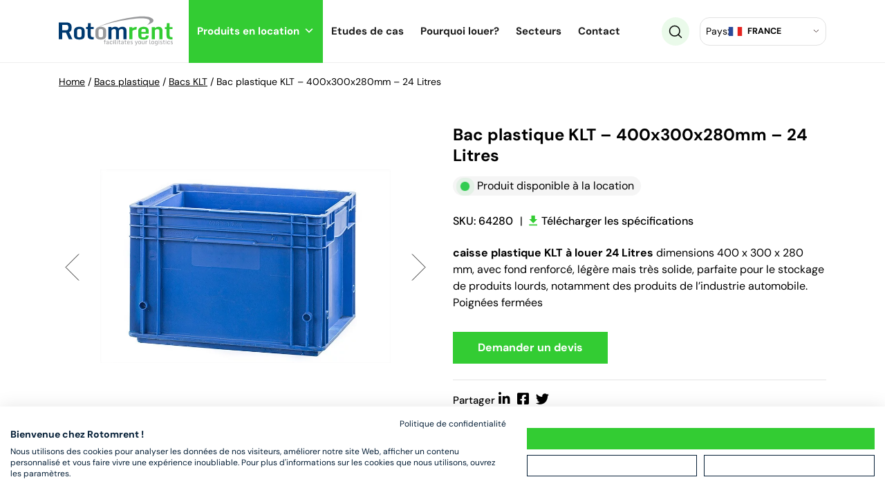

--- FILE ---
content_type: text/html
request_url: https://rotomrent.fr/catalog/bac-plastique-klt-400x300x280mm-24-litres-sku64280/
body_size: 33025
content:


<!DOCTYPE html>
<html class="no-js fixed-header" lang="fr-FR">

<head>
  <meta charset="utf-8">
  <meta http-equiv="X-UA-Compatible" content="IE=edge">
  <meta name="viewport" content="width=device-width, user-scalable=no, initial-scale=1.0, minimum-scale=1.0, maximum-scale=1.0, shrink-to-fit=no">
  
  <link rel="preconnect" href="https://netdna.bootstrapcdn.com" />
  <link rel="preconnect" href="https://fonts.googleapis.com" />
  <link rel="preconnect" href="https://maxcdn.bootstrapcdn.com" />

  <link rel="apple-touch-icon-precomposed" sizes="57x57" href="https://rotomrent.fr/wp-content/themes/wiwi-child/images/favicon/apple-touch-icon-57x57.png" />
<link rel="apple-touch-icon-precomposed" sizes="114x114" href="https://rotomrent.fr/wp-content/themes/wiwi-child/images/favicon/apple-touch-icon-114x114.png" />
<link rel="apple-touch-icon-precomposed" sizes="72x72" href="https://rotomrent.fr/wp-content/themes/wiwi-child/images/favicon/apple-touch-icon-72x72.png" />
<link rel="apple-touch-icon-precomposed" sizes="144x144" href="https://rotomrent.fr/wp-content/themes/wiwi-child/images/favicon/apple-touch-icon-144x144.png" />
<link rel="apple-touch-icon-precomposed" sizes="60x60" href="https://rotomrent.fr/wp-content/themes/wiwi-child/images/favicon/apple-touch-icon-60x60.png" />
<link rel="apple-touch-icon-precomposed" sizes="120x120" href="https://rotomrent.fr/wp-content/themes/wiwi-child/images/favicon/apple-touch-icon-120x120.png" />
<link rel="apple-touch-icon-precomposed" sizes="76x76" href="https://rotomrent.fr/wp-content/themes/wiwi-child/images/favicon/apple-touch-icon-76x76.png" />
<link rel="apple-touch-icon-precomposed" sizes="152x152" href="https://rotomrent.fr/wp-content/themes/wiwi-child/images/favicon/apple-touch-icon-152x152.png" />
<link rel="icon" type="image/png" href="https://rotomrent.fr/wp-content/themes/wiwi-child/images/favicon/favicon-196x196.png" sizes="196x196" />
<link rel="icon" type="image/png" href="https://rotomrent.fr/wp-content/themes/wiwi-child/images/favicon/favicon-96x96.png" sizes="96x96" />
<link rel="icon" type="image/png" href="https://rotomrent.fr/wp-content/themes/wiwi-child/images/favicon/favicon-32x32.png" sizes="32x32" />
<link rel="icon" type="image/png" href="https://rotomrent.fr/wp-content/themes/wiwi-child/images/favicon/favicon-16x16.png" sizes="16x16" />
<link rel="icon" type="image/png" href="https://rotomrent.fr/wp-content/themes/wiwi-child/images/favicon/favicon-128.png" sizes="128x128" />
<meta name="application-name" content="&nbsp;"/>
<meta name="msapplication-TileColor" content="#FFFFFF" />
<meta name="msapplication-TileImage" content="mstile-144x144.png" />
<meta name="msapplication-square70x70logo" content="mstile-70x70.png" />
<meta name="msapplication-square150x150logo" content="mstile-150x150.png" />
<meta name="msapplication-wide310x150logo" content="mstile-310x150.png" />
<meta name="msapplication-square310x310logo" content="mstile-310x310.png" />


  <meta name='robots' content='index, follow, max-image-preview:large, max-snippet:-1, max-video-preview:-1' />

	<!-- This site is optimized with the Yoast SEO Premium plugin v18.5 (Yoast SEO v21.3) - https://yoast.com/wordpress/plugins/seo/ -->
	<title>Bac plastique KLT - 400x300x280mm - 24 Litres - A louer - Rotomrent</title>
	<meta name="description" content="Caisse plastique KLT à louer 24 Litres dimensions 400 x 300 x 280 mm, avec fond renforcé, légère mais très solide, parfaite pour le stockage de produits lourds, notamment des produits de l&#039;industrie automobile. Poignées fermées" />
	<link rel="canonical" href="https://rotomrent.fr/catalog/bac-plastique-klt-400x300x280mm-24-litres-sku64280/" />
	<meta property="og:locale" content="en_GB" />
	<meta property="og:type" content="article" />
	<meta property="og:title" content="Bac plastique KLT - 400x300x280mm - 24 Litres" />
	<meta property="og:description" content="Caisse plastique KLT à louer 24 Litres dimensions 400 x 300 x 280 mm, avec fond renforcé, légère mais très solide, parfaite pour le stockage de produits lourds, notamment des produits de l&#039;industrie automobile. Poignées fermées" />
	<meta property="og:url" content="https://rotomrent.fr/catalog/bac-plastique-klt-400x300x280mm-24-litres-sku64280/" />
	<meta property="og:site_name" content="Rotomrent" />
	<meta property="article:modified_time" content="2023-02-13T11:08:13+00:00" />
	<meta property="og:image" content="https://rotomrent.fr/wp-content/uploads/2023/02/64280.jpg" />
	<meta property="og:image:width" content="800" />
	<meta property="og:image:height" content="533" />
	<meta property="og:image:type" content="image/jpeg" />
	<meta name="twitter:card" content="summary_large_image" />
	<script type="application/ld+json" class="yoast-schema-graph">{"@context":"https://schema.org","@graph":[{"@type":"WebPage","@id":"https://rotomrent.fr/catalog/bac-plastique-klt-400x300x280mm-24-litres-sku64280/","url":"https://rotomrent.fr/catalog/bac-plastique-klt-400x300x280mm-24-litres-sku64280/","name":"Bac plastique KLT - 400x300x280mm - 24 Litres - A louer - Rotomrent","isPartOf":{"@id":"https://rotomrent.fr/#website"},"primaryImageOfPage":{"@id":"https://rotomrent.fr/catalog/bac-plastique-klt-400x300x280mm-24-litres-sku64280/#primaryimage"},"image":{"@id":"https://rotomrent.fr/catalog/bac-plastique-klt-400x300x280mm-24-litres-sku64280/#primaryimage"},"thumbnailUrl":"https://rotomrent.fr/wp-content/uploads/2023/02/64280.jpg","datePublished":"2023-02-13T11:07:43+00:00","dateModified":"2023-02-13T11:08:13+00:00","description":"Caisse plastique KLT à louer 24 Litres dimensions 400 x 300 x 280 mm, avec fond renforcé, légère mais très solide, parfaite pour le stockage de produits lourds, notamment des produits de l'industrie automobile. Poignées fermées","breadcrumb":{"@id":"https://rotomrent.fr/catalog/bac-plastique-klt-400x300x280mm-24-litres-sku64280/#breadcrumb"},"inLanguage":"en-GB","potentialAction":[{"@type":"ReadAction","target":["https://rotomrent.fr/catalog/bac-plastique-klt-400x300x280mm-24-litres-sku64280/"]}]},{"@type":"ImageObject","inLanguage":"en-GB","@id":"https://rotomrent.fr/catalog/bac-plastique-klt-400x300x280mm-24-litres-sku64280/#primaryimage","url":"https://rotomrent.fr/wp-content/uploads/2023/02/64280.jpg","contentUrl":"https://rotomrent.fr/wp-content/uploads/2023/02/64280.jpg","width":800,"height":533,"caption":"Bac plastique KLT - 400x300x280mm - 24 Litres"},{"@type":"BreadcrumbList","@id":"https://rotomrent.fr/catalog/bac-plastique-klt-400x300x280mm-24-litres-sku64280/#breadcrumb","itemListElement":[{"@type":"ListItem","position":1,"name":"Home","item":"https://rotomrent.fr/"},{"@type":"ListItem","position":2,"name":"Bacs plastique","item":"https://rotomrent.fr/catalog-cat/bacs-plastique/"},{"@type":"ListItem","position":3,"name":"Bacs KLT","item":"https://rotomrent.fr/catalog-cat/bacs-klt/"},{"@type":"ListItem","position":4,"name":"Bac plastique KLT &#8211; 400x300x280mm &#8211; 24 Litres"}]},{"@type":"WebSite","@id":"https://rotomrent.fr/#website","url":"https://rotomrent.fr/","name":"Rotomrent","description":"","potentialAction":[{"@type":"SearchAction","target":{"@type":"EntryPoint","urlTemplate":"https://rotomrent.fr/?s={search_term_string}"},"query-input":"required name=search_term_string"}],"inLanguage":"en-GB"}]}</script>
	<!-- / Yoast SEO Premium plugin. -->


<link rel='stylesheet' id='wp-block-library-css' data-href='https://rotomrent.fr/wp-includes/css/dist/block-library/style.min.css?ver=6.3.1' type='text/css' media='all' />
<style id='classic-theme-styles-inline-css' type='text/css'>
/*! This file is auto-generated */
.wp-block-button__link{color:#fff;background-color:#32373c;border-radius:9999px;box-shadow:none;text-decoration:none;padding:calc(.667em + 2px) calc(1.333em + 2px);font-size:1.125em}.wp-block-file__button{background:#32373c;color:#fff;text-decoration:none}
</style>
<style id='global-styles-inline-css' type='text/css'>
body{--wp--preset--color--black: #000000;--wp--preset--color--cyan-bluish-gray: #abb8c3;--wp--preset--color--white: #ffffff;--wp--preset--color--pale-pink: #f78da7;--wp--preset--color--vivid-red: #cf2e2e;--wp--preset--color--luminous-vivid-orange: #ff6900;--wp--preset--color--luminous-vivid-amber: #fcb900;--wp--preset--color--light-green-cyan: #7bdcb5;--wp--preset--color--vivid-green-cyan: #00d084;--wp--preset--color--pale-cyan-blue: #8ed1fc;--wp--preset--color--vivid-cyan-blue: #0693e3;--wp--preset--color--vivid-purple: #9b51e0;--wp--preset--gradient--vivid-cyan-blue-to-vivid-purple: linear-gradient(135deg,rgba(6,147,227,1) 0%,rgb(155,81,224) 100%);--wp--preset--gradient--light-green-cyan-to-vivid-green-cyan: linear-gradient(135deg,rgb(122,220,180) 0%,rgb(0,208,130) 100%);--wp--preset--gradient--luminous-vivid-amber-to-luminous-vivid-orange: linear-gradient(135deg,rgba(252,185,0,1) 0%,rgba(255,105,0,1) 100%);--wp--preset--gradient--luminous-vivid-orange-to-vivid-red: linear-gradient(135deg,rgba(255,105,0,1) 0%,rgb(207,46,46) 100%);--wp--preset--gradient--very-light-gray-to-cyan-bluish-gray: linear-gradient(135deg,rgb(238,238,238) 0%,rgb(169,184,195) 100%);--wp--preset--gradient--cool-to-warm-spectrum: linear-gradient(135deg,rgb(74,234,220) 0%,rgb(151,120,209) 20%,rgb(207,42,186) 40%,rgb(238,44,130) 60%,rgb(251,105,98) 80%,rgb(254,248,76) 100%);--wp--preset--gradient--blush-light-purple: linear-gradient(135deg,rgb(255,206,236) 0%,rgb(152,150,240) 100%);--wp--preset--gradient--blush-bordeaux: linear-gradient(135deg,rgb(254,205,165) 0%,rgb(254,45,45) 50%,rgb(107,0,62) 100%);--wp--preset--gradient--luminous-dusk: linear-gradient(135deg,rgb(255,203,112) 0%,rgb(199,81,192) 50%,rgb(65,88,208) 100%);--wp--preset--gradient--pale-ocean: linear-gradient(135deg,rgb(255,245,203) 0%,rgb(182,227,212) 50%,rgb(51,167,181) 100%);--wp--preset--gradient--electric-grass: linear-gradient(135deg,rgb(202,248,128) 0%,rgb(113,206,126) 100%);--wp--preset--gradient--midnight: linear-gradient(135deg,rgb(2,3,129) 0%,rgb(40,116,252) 100%);--wp--preset--font-size--small: 13px;--wp--preset--font-size--medium: 20px;--wp--preset--font-size--large: 36px;--wp--preset--font-size--x-large: 42px;--wp--preset--spacing--20: 0.44rem;--wp--preset--spacing--30: 0.67rem;--wp--preset--spacing--40: 1rem;--wp--preset--spacing--50: 1.5rem;--wp--preset--spacing--60: 2.25rem;--wp--preset--spacing--70: 3.38rem;--wp--preset--spacing--80: 5.06rem;--wp--preset--shadow--natural: 6px 6px 9px rgba(0, 0, 0, 0.2);--wp--preset--shadow--deep: 12px 12px 50px rgba(0, 0, 0, 0.4);--wp--preset--shadow--sharp: 6px 6px 0px rgba(0, 0, 0, 0.2);--wp--preset--shadow--outlined: 6px 6px 0px -3px rgba(255, 255, 255, 1), 6px 6px rgba(0, 0, 0, 1);--wp--preset--shadow--crisp: 6px 6px 0px rgba(0, 0, 0, 1);}:where(.is-layout-flex){gap: 0.5em;}:where(.is-layout-grid){gap: 0.5em;}body .is-layout-flow > .alignleft{float: left;margin-inline-start: 0;margin-inline-end: 2em;}body .is-layout-flow > .alignright{float: right;margin-inline-start: 2em;margin-inline-end: 0;}body .is-layout-flow > .aligncenter{margin-left: auto !important;margin-right: auto !important;}body .is-layout-constrained > .alignleft{float: left;margin-inline-start: 0;margin-inline-end: 2em;}body .is-layout-constrained > .alignright{float: right;margin-inline-start: 2em;margin-inline-end: 0;}body .is-layout-constrained > .aligncenter{margin-left: auto !important;margin-right: auto !important;}body .is-layout-constrained > :where(:not(.alignleft):not(.alignright):not(.alignfull)){max-width: var(--wp--style--global--content-size);margin-left: auto !important;margin-right: auto !important;}body .is-layout-constrained > .alignwide{max-width: var(--wp--style--global--wide-size);}body .is-layout-flex{display: flex;}body .is-layout-flex{flex-wrap: wrap;align-items: center;}body .is-layout-flex > *{margin: 0;}body .is-layout-grid{display: grid;}body .is-layout-grid > *{margin: 0;}:where(.wp-block-columns.is-layout-flex){gap: 2em;}:where(.wp-block-columns.is-layout-grid){gap: 2em;}:where(.wp-block-post-template.is-layout-flex){gap: 1.25em;}:where(.wp-block-post-template.is-layout-grid){gap: 1.25em;}.has-black-color{color: var(--wp--preset--color--black) !important;}.has-cyan-bluish-gray-color{color: var(--wp--preset--color--cyan-bluish-gray) !important;}.has-white-color{color: var(--wp--preset--color--white) !important;}.has-pale-pink-color{color: var(--wp--preset--color--pale-pink) !important;}.has-vivid-red-color{color: var(--wp--preset--color--vivid-red) !important;}.has-luminous-vivid-orange-color{color: var(--wp--preset--color--luminous-vivid-orange) !important;}.has-luminous-vivid-amber-color{color: var(--wp--preset--color--luminous-vivid-amber) !important;}.has-light-green-cyan-color{color: var(--wp--preset--color--light-green-cyan) !important;}.has-vivid-green-cyan-color{color: var(--wp--preset--color--vivid-green-cyan) !important;}.has-pale-cyan-blue-color{color: var(--wp--preset--color--pale-cyan-blue) !important;}.has-vivid-cyan-blue-color{color: var(--wp--preset--color--vivid-cyan-blue) !important;}.has-vivid-purple-color{color: var(--wp--preset--color--vivid-purple) !important;}.has-black-background-color{background-color: var(--wp--preset--color--black) !important;}.has-cyan-bluish-gray-background-color{background-color: var(--wp--preset--color--cyan-bluish-gray) !important;}.has-white-background-color{background-color: var(--wp--preset--color--white) !important;}.has-pale-pink-background-color{background-color: var(--wp--preset--color--pale-pink) !important;}.has-vivid-red-background-color{background-color: var(--wp--preset--color--vivid-red) !important;}.has-luminous-vivid-orange-background-color{background-color: var(--wp--preset--color--luminous-vivid-orange) !important;}.has-luminous-vivid-amber-background-color{background-color: var(--wp--preset--color--luminous-vivid-amber) !important;}.has-light-green-cyan-background-color{background-color: var(--wp--preset--color--light-green-cyan) !important;}.has-vivid-green-cyan-background-color{background-color: var(--wp--preset--color--vivid-green-cyan) !important;}.has-pale-cyan-blue-background-color{background-color: var(--wp--preset--color--pale-cyan-blue) !important;}.has-vivid-cyan-blue-background-color{background-color: var(--wp--preset--color--vivid-cyan-blue) !important;}.has-vivid-purple-background-color{background-color: var(--wp--preset--color--vivid-purple) !important;}.has-black-border-color{border-color: var(--wp--preset--color--black) !important;}.has-cyan-bluish-gray-border-color{border-color: var(--wp--preset--color--cyan-bluish-gray) !important;}.has-white-border-color{border-color: var(--wp--preset--color--white) !important;}.has-pale-pink-border-color{border-color: var(--wp--preset--color--pale-pink) !important;}.has-vivid-red-border-color{border-color: var(--wp--preset--color--vivid-red) !important;}.has-luminous-vivid-orange-border-color{border-color: var(--wp--preset--color--luminous-vivid-orange) !important;}.has-luminous-vivid-amber-border-color{border-color: var(--wp--preset--color--luminous-vivid-amber) !important;}.has-light-green-cyan-border-color{border-color: var(--wp--preset--color--light-green-cyan) !important;}.has-vivid-green-cyan-border-color{border-color: var(--wp--preset--color--vivid-green-cyan) !important;}.has-pale-cyan-blue-border-color{border-color: var(--wp--preset--color--pale-cyan-blue) !important;}.has-vivid-cyan-blue-border-color{border-color: var(--wp--preset--color--vivid-cyan-blue) !important;}.has-vivid-purple-border-color{border-color: var(--wp--preset--color--vivid-purple) !important;}.has-vivid-cyan-blue-to-vivid-purple-gradient-background{background: var(--wp--preset--gradient--vivid-cyan-blue-to-vivid-purple) !important;}.has-light-green-cyan-to-vivid-green-cyan-gradient-background{background: var(--wp--preset--gradient--light-green-cyan-to-vivid-green-cyan) !important;}.has-luminous-vivid-amber-to-luminous-vivid-orange-gradient-background{background: var(--wp--preset--gradient--luminous-vivid-amber-to-luminous-vivid-orange) !important;}.has-luminous-vivid-orange-to-vivid-red-gradient-background{background: var(--wp--preset--gradient--luminous-vivid-orange-to-vivid-red) !important;}.has-very-light-gray-to-cyan-bluish-gray-gradient-background{background: var(--wp--preset--gradient--very-light-gray-to-cyan-bluish-gray) !important;}.has-cool-to-warm-spectrum-gradient-background{background: var(--wp--preset--gradient--cool-to-warm-spectrum) !important;}.has-blush-light-purple-gradient-background{background: var(--wp--preset--gradient--blush-light-purple) !important;}.has-blush-bordeaux-gradient-background{background: var(--wp--preset--gradient--blush-bordeaux) !important;}.has-luminous-dusk-gradient-background{background: var(--wp--preset--gradient--luminous-dusk) !important;}.has-pale-ocean-gradient-background{background: var(--wp--preset--gradient--pale-ocean) !important;}.has-electric-grass-gradient-background{background: var(--wp--preset--gradient--electric-grass) !important;}.has-midnight-gradient-background{background: var(--wp--preset--gradient--midnight) !important;}.has-small-font-size{font-size: var(--wp--preset--font-size--small) !important;}.has-medium-font-size{font-size: var(--wp--preset--font-size--medium) !important;}.has-large-font-size{font-size: var(--wp--preset--font-size--large) !important;}.has-x-large-font-size{font-size: var(--wp--preset--font-size--x-large) !important;}
.wp-block-navigation a:where(:not(.wp-element-button)){color: inherit;}
:where(.wp-block-post-template.is-layout-flex){gap: 1.25em;}:where(.wp-block-post-template.is-layout-grid){gap: 1.25em;}
:where(.wp-block-columns.is-layout-flex){gap: 2em;}:where(.wp-block-columns.is-layout-grid){gap: 2em;}
.wp-block-pullquote{font-size: 1.5em;line-height: 1.6;}
</style>
<link rel='stylesheet' id='contact-form-7-css' data-href='https://rotomrent.fr/wp-content/plugins/contact-form-7/includes/css/styles.css?ver=5.8.1' type='text/css' media='all' />
<link rel="stylesheet" href="https://rotomrent.fr/wp-content/cache/minify/dfdbc.css" media="all" />

<link rel='stylesheet' id='dashicons-css' data-href='https://rotomrent.fr/wp-includes/css/dashicons.min.css?ver=6.3.1' type='text/css' media='all' />
<link rel="stylesheet" href="https://rotomrent.fr/wp-content/cache/minify/49b78.css" media="all" />

<link rel='stylesheet' id='wpdreams-asl-basic-css' data-href='https://rotomrent.fr/wp-content/plugins/ajax-search-lite/css/style.basic.css?ver=4.11.4' type='text/css' media='all' />
<link rel='stylesheet' id='wpdreams-ajaxsearchlite-css' data-href='https://rotomrent.fr/wp-content/plugins/ajax-search-lite/css/style-underline.css?ver=4.11.4' type='text/css' media='all' />
<link rel='stylesheet' id='font-awesome-css' data-href='//maxcdn.bootstrapcdn.com/font-awesome/4.3.0/css/font-awesome.min.css?ver=4.3.0' type='text/css' media='all' />
<link rel="stylesheet" href="https://rotomrent.fr/wp-content/cache/minify/66034.css" media="all" />






<link rel='stylesheet' id='d_font-awesome-css' data-href='https://rotomrent.fr/wp-content/themes/wiwi/theme/css/fontawesome.min.css?ver=6.3.1' type='text/css' media='all' />
<link rel="stylesheet" href="https://rotomrent.fr/wp-content/cache/minify/1cca5.css" media="all" />



<style id='modulobox-inline-css' type='text/css'>
.mobx-overlay{background-color:#000000;}.mobx-top-bar{background-color:rgba(0,0,0,0.4);}button.mobx-prev,button.mobx-next{background-color:rgba(0,0,0,0.4);}.mobx-bottom-bar{background-color:rgba(0,0,0,0.4);}.mobx-holder .mobx-share-tooltip{background-color:#ffffff;border-color:#ffffff;color:#444444;width:120px;}.mobx-thumb:after{border-color:#ffffff;}.mobx-holder .mobx-loader{border-color:rgba(255,255,255,0.2);border-left-color:#ffffff;}.mobx-top-bar *{color:#ffffff;}.mobx-prev *,.mobx-next *{color:#ffffff;}.mobx-thumb-loaded{opacity:0.5;}.mobx-active-thumb .mobx-thumb-loaded{opacity:1;}.mobx-top-bar button{height:40px;width:40px;}.mobx-timer{height:24px;width:24px;}button.mobx-prev, button.mobx-next{height:32px;width:44px;}.mobx-share-tooltip button{height:40px;width:40px;}.mobx-caption-inner{max-width:420px;}
</style>
<link rel='stylesheet' id='wpc-filter-everything-css' data-href='https://rotomrent.fr/wp-content/plugins/filter-everything-pro/assets/css/filter-everything.min.css?ver=1.6.5' type='text/css' media='all' />
<link rel="stylesheet" href="https://rotomrent.fr/wp-content/cache/minify/34bd6.css" media="all" />

<link rel="https://api.w.org/" href="https://rotomrent.fr/wp-json/" /><link rel="alternate" type="application/json" href="https://rotomrent.fr/wp-json/wp/v2/catalog/1575" /><link rel="alternate" type="application/json+oembed" href="https://rotomrent.fr/wp-json/oembed/1.0/embed?url=https%3A%2F%2Frotomrent.fr%2Fcatalog%2Fbac-plastique-klt-400x300x280mm-24-litres-sku64280%2F" />
<link rel="alternate" type="text/xml+oembed" href="https://rotomrent.fr/wp-json/oembed/1.0/embed?url=https%3A%2F%2Frotomrent.fr%2Fcatalog%2Fbac-plastique-klt-400x300x280mm-24-litres-sku64280%2F&#038;format=xml" />
<link rel="alternate" href="https://rotomrent.pl/catalog/pojemnik-plastikowy-rl-klt-400x300x280mm-sku64280/" hreflang="pl-PL" />
<link rel="alternate" href="https://rotomrent.co.uk/catalog/rl-klt-plastic-box-400x300x280-mm-24l-sku64280/" hreflang="en-GB" />
<link rel="alternate" href="https://rotomrent.de/catalog/rl-klt-behalter-geschlossen-mit-wasserablauflochern-400x300x280mm-sku64280/" hreflang="de-DE" />
<link rel="alternate" href="https://rotomrent.fr/catalog/bac-plastique-klt-400x300x280mm-24-litres-sku64280/" hreflang="fr-FR" />
<link rel="alternate" href="https://rotomrent.pt/catalog/caixa-de-plastico-rl-klt-400x300x280mm-24-litros-sku64280/" hreflang="pt-PT" />
<link rel="alternate" href="https://rotomrent.es/catalog/caja-de-plastico-rl-klt-400x300x280mm-24-litros-sku64280/" hreflang="es-ES" />
<link rel="alternate" href="https://rotomrent.be/catalog/rl-klt-bak-kunststof-400x300x280-mm-24l-sku64280/" hreflang="nl-BE" />
<link rel="alternate" href="https://rotomrent.nl/catalog/rl-klt-bak-kunststof-400x300x280-mm-24l-sku64280/" hreflang="nl-NL" />
<link rel="alternate" href="https://rotomrent.at/catalog/rl-klt-behalter-geschlossen-mit-wasserablauflochern-400x300x280mm-sku64280/" hreflang="de-AT" />
				<link rel="preconnect" href="https://fonts.gstatic.com" crossorigin />
				<link rel="preload" as="style" href="//fonts.googleapis.com/css?family=Open+Sans&display=swap" />
				
				                <style>
                    
					div[id*='ajaxsearchlitesettings'].searchsettings .asl_option_inner label {
						font-size: 0px !important;
						color: rgba(0, 0, 0, 0);
					}
					div[id*='ajaxsearchlitesettings'].searchsettings .asl_option_inner label:after {
						font-size: 11px !important;
						position: absolute;
						top: 0;
						left: 0;
						z-index: 1;
					}
					.asl_w_container {
						width: 100%;
						margin: 20px 0px 20px 0px;
						min-width: 200px;
					}
					div[id*='ajaxsearchlite'].asl_m {
						width: 100%;
					}
					div[id*='ajaxsearchliteres'].wpdreams_asl_results div.resdrg span.highlighted {
						font-weight: bold;
						color: rgb(83, 217, 43);
						background-color: rgba(238, 238, 238, 1);
					}
					div[id*='ajaxsearchliteres'].wpdreams_asl_results .results img.asl_image {
						width: 70px;
						height: 70px;
						object-fit: cover;
					}
					div.asl_r .results {
						max-height: none;
					}
				
							.asl_w, .asl_w * {font-family:"DM Sans" !important;}
							.asl_m input[type=search]::placeholder{font-family:"DM Sans" !important;}
							.asl_m input[type=search]::-webkit-input-placeholder{font-family:"DM Sans" !important;}
							.asl_m input[type=search]::-moz-placeholder{font-family:"DM Sans" !important;}
							.asl_m input[type=search]:-ms-input-placeholder{font-family:"DM Sans" !important;}
						
						div.asl_m.asl_w {
							border:1px hidden rgb(0, 0, 0) !important;border-radius:0px 0px 0px 0px !important;
							box-shadow: none !important;
						}
						div.asl_m.asl_w .probox {border: none !important;}
					
						.asl_s.asl_w {
							background-color: rgba(255, 255, 255, 1) !important;
							background-image: none !important;
							-webkit-background-image: none !important;
							-ms-background-image: none !important;
						}
					
						div.asl_s.asl_w {
							border:1px hidden rgb(0, 0, 0) !important;border-radius:0px 0px 0px 0px !important;
							box-shadow: none !important;
						}
					
						div.asl_r.asl_w.vertical .results .item::after {
							display: block;
							position: absolute;
							bottom: 0;
							content: '';
							height: 1px;
							width: 100%;
							background: #D8D8D8;
						}
						div.asl_r.asl_w.vertical .results .item.asl_last_item::after {
							display: none;
						}
					                </style>
                <link rel="icon" href="https://rotomrent.fr/wp-content/uploads/2023/10/cropped-favicon-rotomrent-512x512-1-32x32.png" sizes="32x32" />
<link rel="icon" href="https://rotomrent.fr/wp-content/uploads/2023/10/cropped-favicon-rotomrent-512x512-1-192x192.png" sizes="192x192" />
<link rel="apple-touch-icon" href="https://rotomrent.fr/wp-content/uploads/2023/10/cropped-favicon-rotomrent-512x512-1-180x180.png" />
<meta name="msapplication-TileImage" content="https://rotomrent.fr/wp-content/uploads/2023/10/cropped-favicon-rotomrent-512x512-1-270x270.png" />
		<style type="text/css" id="wp-custom-css">
			.scroll-top {
	z-index: 100;
}


.single-post .gallery-col {
	text-align: center;
}

.green-circle-img-box > .relative {
	z-index: 1;
}

.green-circle-img-box > .relative:before {
	content: '';
	position: absolute;
	top: -15%;
	left: 23%;
	width: 100%;
	height: 100%;
	background: url(/wp-content/uploads/2022/08/grenn-img-bg.png);
	background-repeat: no-repeat;
	z-index: -1;
}

@media (max-width: 1200px) {
	
	.green-circle-img-box > .relative:before {
		background-size: contain;
	}
}

.single-article-right .mask {
	max-width: 100px;
	max-height: 100px;
}

.single-case #breadcrumbs > span > span > span > span {
	font-size: 0;
}

.single-case #breadcrumbs > span > span > span > span > a {
	display: none;
}


.single-catalog .tabs-div .single-tab-content h2 {
	font-size: 16px;
	line-height: 24px;
}

.single-catalog .tabs-div .single-tab-content h4 {
	font-size: 20px;
}


.main ul {
	list-style-image: url(/wp-content/uploads/2022/05/green-arrow.svg) !important;
}


ul.nav-tabs, ul.loc_boxes {
	list-style-image: none !important;
}		</style>
		<style type="text/css">/** Mega Menu CSS: fs **/</style>
  
<style>
    :root {
      --maincolor: #33cc33;
      --themecolor: #33cc33;
      --secondarycolor: #eafaea;
      --bodybackgroundcolor: #ffffff;
      --menubackgroundcolor: #ffffff;
      --menuhambcolor: #041e36;
      --menuhambbackground: #ffffff;
      --menumobilebackground: #ffffff;
      --hamboverlaybackground: #041e36;
      --footerbackground: #041e36;
      --topnavbarshadowcolor: rgba(2,2,2,0.01);
    }
</style>

<style>
                body, .simple {
        font-size: 16px;
        font-family: DM Sans, sans-serif;
        font-weight: 400;
        font-style: normal;
        line-height: 24px;
        letter-spacing: 0px;
        color: #000;
        text-decoration: none;
        text-transform: none;
    }      
                .navbar-nav-css a, .header-data, .header-data a, .header-data-2, .header-data-2 a {
        font-size: 15px;
        font-family: DM Sans, sans-serif;
        font-weight: 400;
        font-style: normal;
        line-height: px;
        letter-spacing: 0px;
        color: #000;
        text-decoration: none;
        text-transform: none;
    }      
                h1, .h1 {
        font-size: 36px;
        font-family: DM Sans, sans-serif;
        font-weight: 700;
        font-style: normal;
        line-height: 50px;
        letter-spacing: 0px;
        color: #000;
        text-decoration: none;
        text-transform: none;
    }      
                h2, .h2 {
        font-size: 30px;
        font-family: DM Sans, sans-serif;
        font-weight: 700;
        font-style: normal;
        line-height: 40px;
        letter-spacing: 0px;
        color: #000;
        text-decoration: none;
        text-transform: none;
    }      
                h3, .h3 {
        font-size: 24px;
        font-family: DM Sans, sans-serif;
        font-weight: 700;
        font-style: normal;
        line-height: 30px;
        letter-spacing: 0px;
        color: #000;
        text-decoration: none;
        text-transform: none;
    }      
                h4, .h4 {
        font-size: 20px;
        font-family: DM Sans, sans-serif;
        font-weight: 500;
        font-style: normal;
        line-height: 26px;
        letter-spacing: 0px;
        color: #000;
        text-decoration: none;
        text-transform: none;
    }      
                h5, .h5 {
        font-size: 15px;
        font-family: DM Sans, sans-serif;
        font-weight: 500;
        font-style: normal;
        line-height: px;
        letter-spacing: 0px;
        color: #000;
        text-decoration: none;
        text-transform: none;
    }      
                h6, .h6 {
        font-size: 15px;
        font-family: Arial, Helvetica, sans-serif, sans-serif;
        font-weight: 400;
        font-style: normal;
        line-height: px;
        letter-spacing: 0px;
        color: #000;
        text-decoration: none;
        text-transform: none;
    }      
    
    .navbar-nav-css a:hover, .header-data a:hover, .header-data-2 a:hover {color: #ffffff;}

    
    @media (max-width:1199px) {
      body {}
      .navbar-nav-css a, .header-data {}
      h1, .h1 {font-size: 30px;line-height: 1.3;letter-spacing: 0px;}
      h2, .h2 {font-size: 25px;line-height: 1.3;letter-spacing: 0px;}
      h3, .h3 {font-size: 20px;line-height: 1.3;letter-spacing: 0px;}
      h4, .h4 {font-size: 18px;line-height: 1.3;letter-spacing: 0px;}
      h5, .h5 {font-size: 15px;line-height: 1.3;letter-spacing: 0px;}
      h6, .h6 {font-size: 14px;line-height: 1.3;letter-spacing: 0px;}
    }
</style>  <link rel="stylesheet" href="https://rotomrent.fr/wp-content/cache/minify/c8382.css" media="all" />
 

 


<!-- Google Tag Manager FR -->
<script>(function(w,d,s,l,i){w[l]=w[l]||[];w[l].push({'gtm.start':
new Date().getTime(),event:'gtm.js'});var f=d.getElementsByTagName(s)[0],
j=d.createElement(s),dl=l!='dataLayer'?'&l='+l:'';j.async=true;j.src=
'https://www.googletagmanager.com/gtm.js?id='+i+dl;f.parentNode.insertBefore(j,f);
})(window,document,'script','dataLayer','GTM-PSQSH9W');</script>
<!-- End Google Tag Manager -->
  
</head>

<body data-rsssl=1 class="catalog-template-default single single-catalog postid-1575 mega-menu-navbar" data-spy="scroll" data-target="#spyflexiblecontent" data-offset="50"> 
<!-- Google Tag Manager (noscript) FR-->
<noscript><iframe src="https://www.googletagmanager.com/ns.html?id=GTM-PSQSH9W" height="0" width="0" style="display:none;visibility:hidden"></iframe></noscript>
<!-- End Google Tag Manager (noscript) -->

<!--<div class="preloader">
  <div class="preloader-item">
      </div>
</div>-->



<div class="mobileMenuWrap">
  <div class="px-3 py-4">
    <div class="mobile-toggle-x"><i class="fas fa-times"></i></div>
    
<div class="d-block d-xl-none">
  <div class="top_nav_bar_wrap v1 d-flex align-items-center justify-content-between">   
  <div class="mr-4">
    <a href="https://rotomrent.fr"><img src="https://rotomrent.fr/wp-content/uploads/2022/05/logo_rotom.svg" alt="" /></a>  </div>
  <div class="d-flex">
  <div>
    <div id="mega-menu-wrap-navbar" class="mega-menu-wrap"><div class="mega-menu-toggle"><div class="mega-toggle-blocks-left"></div><div class="mega-toggle-blocks-center"></div><div class="mega-toggle-blocks-right"><div class='mega-toggle-block mega-menu-toggle-animated-block mega-toggle-block-1' id='mega-toggle-block-1'><button aria-label="Toggle Menu" class="mega-toggle-animated mega-toggle-animated-slider" type="button" aria-expanded="false">
                  <span class="mega-toggle-animated-box">
                    <span class="mega-toggle-animated-inner"></span>
                  </span>
                </button></div></div></div><ul id="mega-menu-navbar" class="mega-menu max-mega-menu mega-menu-horizontal mega-no-js" data-event="hover_intent" data-effect="fade_up" data-effect-speed="200" data-effect-mobile="disabled" data-effect-speed-mobile="0" data-panel-width=".container" data-panel-inner-width=".container" data-mobile-force-width="body" data-second-click="go" data-document-click="collapse" data-vertical-behaviour="standard" data-breakpoint="1199" data-unbind="true" data-mobile-state="collapse_all" data-hover-intent-timeout="300" data-hover-intent-interval="100"><li class='mega-menu-item mega-menu-item-type-post_type_archive mega-menu-item-object-catalog mega-menu-item-has-children mega-menu-megamenu mega-align-bottom-left mega-menu-grid mega-disable-link mega-menu-item-756' id='mega-menu-item-756'><a title="Produits en location" class="mega-menu-link" tabindex="0" aria-haspopup="true" aria-expanded="false" role="button">Produits en location<span class="mega-indicator"></span></a>
<ul class="mega-sub-menu">
<li class='mega-menu-row' id='mega-menu-756-0'>
	<ul class="mega-sub-menu">
<li class='mega-menu-column mega-menu-columns-3-of-12' id='mega-menu-756-0-0'>
		<ul class="mega-sub-menu">
<li class='mega-menu-item mega-menu-item-type-widget widget_media_image mega-menu-item-media_image-11' id='mega-menu-item-media_image-11'><img width="47" height="33" src="https://rotomrent.fr/wp-content/uploads/2022/05/Path_38085.svg" class="image wp-image-288  attachment-full size-full" alt="Pallets Rotom" decoding="async" style="max-width: 100%; height: auto;" /></li><li class='mega-menu-item mega-menu-item-type-taxonomy mega-menu-item-object-catalog_cat mega-menu-item-has-children mega-menu-item-817' id='mega-menu-item-817'><a class="mega-menu-link" href="https://rotomrent.fr/catalog-cat/palettes/">Palettes<span class="mega-indicator"></span></a>
			<ul class="mega-sub-menu">
<li class='mega-menu-item mega-menu-item-type-taxonomy mega-menu-item-object-catalog_cat mega-menu-item-762' id='mega-menu-item-762'><a class="mega-menu-link" href="https://rotomrent.fr/catalog-cat/palettes-bois/">Palettes bois</a></li><li class='mega-menu-item mega-menu-item-type-taxonomy mega-menu-item-object-catalog_cat mega-menu-item-763' id='mega-menu-item-763'><a class="mega-menu-link" href="https://rotomrent.fr/catalog-cat/palettes-plastique/">Palettes plastique</a></li>			</ul>
</li><li class='mega-menu-item mega-menu-item-type-widget widget_media_image mega-menu-item-media_image-12' id='mega-menu-item-media_image-12'><img width="48" height="37" src="https://rotomrent.fr/wp-content/uploads/2022/05/Path_38028.svg" class="image wp-image-295  attachment-full size-full" alt="" decoding="async" style="max-width: 100%; height: auto;" /></li><li class='mega-menu-item mega-menu-item-type-taxonomy mega-menu-item-object-catalog_cat mega-menu-item-has-children mega-menu-item-766' id='mega-menu-item-766'><a class="mega-menu-link" href="https://rotomrent.fr/catalog-cat/rehausse-palettes/">Réhausse-palettes<span class="mega-indicator"></span></a>
			<ul class="mega-sub-menu">
<li class='mega-menu-item mega-menu-item-type-taxonomy mega-menu-item-object-catalog_cat mega-menu-item-768' id='mega-menu-item-768'><a class="mega-menu-link" href="https://rotomrent.fr/catalog-cat/rehausses-bois/">Réhausses bois</a></li><li class='mega-menu-item mega-menu-item-type-taxonomy mega-menu-item-object-catalog_cat mega-menu-item-767' id='mega-menu-item-767'><a class="mega-menu-link" href="https://rotomrent.fr/catalog-cat/rehausses-plastique/">Réhausses plastique</a></li><li class='mega-menu-item mega-menu-item-type-taxonomy mega-menu-item-object-catalog_cat mega-menu-item-818' id='mega-menu-item-818'><a class="mega-menu-link" href="https://rotomrent.fr/catalog-cat/rehausses-metalliques/">Rehausses métalliques</a></li><li class='mega-menu-item mega-menu-item-type-taxonomy mega-menu-item-object-catalog_cat mega-menu-item-769' id='mega-menu-item-769'><a class="mega-menu-link" href="https://rotomrent.fr/catalog-cat/couvercles-accessoires/">Couvercles &amp; Accessoires</a></li>			</ul>
</li>		</ul>
</li><li class='mega-menu-column mega-menu-columns-3-of-12' id='mega-menu-756-0-1'>
		<ul class="mega-sub-menu">
<li class='mega-menu-item mega-menu-item-type-widget widget_media_image mega-menu-item-media_image-10' id='mega-menu-item-media_image-10'><img width="29" height="47" src="https://rotomrent.fr/wp-content/uploads/2022/05/4-layers-5.svg" class="image wp-image-291  attachment-full size-full" alt="" decoding="async" style="max-width: 100%; height: auto;" /></li><li class='mega-menu-item mega-menu-item-type-taxonomy mega-menu-item-object-catalog_cat mega-menu-item-has-children mega-menu-item-819' id='mega-menu-item-819'><a class="mega-menu-link" href="https://rotomrent.fr/catalog-cat/roll-conteneurs/">Roll conteneurs<span class="mega-indicator"></span></a>
			<ul class="mega-sub-menu">
<li class='mega-menu-item mega-menu-item-type-custom mega-menu-item-object-custom mega-menu-item-1814' id='mega-menu-item-1814'><a class="mega-menu-link" href="/catalog-cat/accessories/">Accessoires pour roll conteneurs</a></li><li class='mega-menu-item mega-menu-item-type-taxonomy mega-menu-item-object-catalog_cat mega-menu-item-823' id='mega-menu-item-823'><a class="mega-menu-link" href="https://rotomrent.fr/catalog-cat/roll-conteneurs-2-cotes/">Roll conteneurs 2 côtés</a></li><li class='mega-menu-item mega-menu-item-type-taxonomy mega-menu-item-object-catalog_cat mega-menu-item-820' id='mega-menu-item-820'><a class="mega-menu-link" href="https://rotomrent.fr/catalog-cat/roll-conteneurs-3-cotes/">Roll conteneurs 3 côtés</a></li><li class='mega-menu-item mega-menu-item-type-taxonomy mega-menu-item-object-catalog_cat mega-menu-item-821' id='mega-menu-item-821'><a class="mega-menu-link" href="https://rotomrent.fr/catalog-cat/roll-conteneurs-4-cotes/">Roll conteneurs 4 côtés</a></li><li class='mega-menu-item mega-menu-item-type-taxonomy mega-menu-item-object-catalog_cat mega-menu-item-822' id='mega-menu-item-822'><a class="mega-menu-link" href="https://rotomrent.fr/catalog-cat/roll-conteneurs-de-picking/">Roll conteneurs de picking</a></li><li class='mega-menu-item mega-menu-item-type-taxonomy mega-menu-item-object-catalog_cat mega-menu-item-824' id='mega-menu-item-824'><a class="mega-menu-link" href="https://rotomrent.fr/catalog-cat/roll-conteneurs-blanchisserie/">Roll conteneurs blanchisserie</a></li><li class='mega-menu-item mega-menu-item-type-taxonomy mega-menu-item-object-catalog_cat mega-menu-item-825' id='mega-menu-item-825'><a class="mega-menu-link" href="https://rotomrent.fr/catalog-cat/roll-conteneurs-isothermes/">Roll conteneurs isothermes</a></li><li class='mega-menu-item mega-menu-item-type-taxonomy mega-menu-item-object-catalog_cat mega-menu-item-1924' id='mega-menu-item-1924'><a class="mega-menu-link" href="https://rotomrent.fr/catalog-cat/accessoires-pour-roll-conteneurs/">Accessoires pour roll conteneurs</a></li>			</ul>
</li><li class='mega-menu-item mega-menu-item-type-widget widget_media_image mega-menu-item-media_image-14' id='mega-menu-item-media_image-14'><img width="46" height="45" src="https://rotomrent.fr/wp-content/uploads/2022/05/5-layers-2.svg" class="image wp-image-293  attachment-full size-full" alt="" decoding="async" style="max-width: 100%; height: auto;" /></li><li class='mega-menu-item mega-menu-item-type-taxonomy mega-menu-item-object-catalog_cat mega-menu-item-has-children mega-menu-item-855' id='mega-menu-item-855'><a class="mega-menu-link" href="https://rotomrent.fr/catalog-cat/caisses-metalliques/">Caisses métalliques<span class="mega-indicator"></span></a>
			<ul class="mega-sub-menu">
<li class='mega-menu-item mega-menu-item-type-taxonomy mega-menu-item-object-catalog_cat mega-menu-item-867' id='mega-menu-item-867'><a class="mega-menu-link" href="https://rotomrent.fr/catalog-cat/caisses-grillagees/">Caisses grillagées</a></li><li class='mega-menu-item mega-menu-item-type-taxonomy mega-menu-item-object-catalog_cat mega-menu-item-868' id='mega-menu-item-868'><a class="mega-menu-link" href="https://rotomrent.fr/catalog-cat/conteneurs-metalliques-pliables/">Conteneurs métalliques pliables</a></li>			</ul>
</li>		</ul>
</li><li class='mega-menu-column mega-menu-columns-3-of-12' id='mega-menu-756-0-2'>
		<ul class="mega-sub-menu">
<li class='mega-menu-item mega-menu-item-type-widget widget_media_image mega-menu-item-media_image-15' id='mega-menu-item-media_image-15'><img width="46" height="41" src="https://rotomrent.fr/wp-content/uploads/2022/05/3-layers-9.svg" class="image wp-image-289  attachment-full size-full" alt="" decoding="async" style="max-width: 100%; height: auto;" /></li><li class='mega-menu-item mega-menu-item-type-taxonomy mega-menu-item-object-catalog_cat mega-current-catalog-ancestor mega-current-menu-parent mega-current-catalog-parent mega-menu-item-has-children mega-menu-item-853' id='mega-menu-item-853'><a class="mega-menu-link" href="https://rotomrent.fr/catalog-cat/bacs-plastique/">Bacs plastique<span class="mega-indicator"></span></a>
			<ul class="mega-sub-menu">
<li class='mega-menu-item mega-menu-item-type-taxonomy mega-menu-item-object-catalog_cat mega-menu-item-864' id='mega-menu-item-864'><a class="mega-menu-link" href="https://rotomrent.fr/catalog-cat/bacs-plastique-de-distribution/">Bacs plastique de distribution</a></li><li class='mega-menu-item mega-menu-item-type-taxonomy mega-menu-item-object-catalog_cat mega-menu-item-861' id='mega-menu-item-861'><a class="mega-menu-link" href="https://rotomrent.fr/catalog-cat/bacs-plastique-norme-europe/">Bacs plastique norme Europe</a></li><li class='mega-menu-item mega-menu-item-type-taxonomy mega-menu-item-object-catalog_cat mega-menu-item-863' id='mega-menu-item-863'><a class="mega-menu-link" href="https://rotomrent.fr/catalog-cat/bacs-plastique-emboitables/">Bacs plastique emboîtable</a></li><li class='mega-menu-item mega-menu-item-type-taxonomy mega-menu-item-object-catalog_cat mega-current-catalog-ancestor mega-current-menu-parent mega-current-catalog-parent mega-menu-item-862' id='mega-menu-item-862'><a class="mega-menu-link" href="https://rotomrent.fr/catalog-cat/bacs-klt/">Bacs KLT</a></li><li class='mega-menu-item mega-menu-item-type-taxonomy mega-menu-item-object-catalog_cat mega-menu-item-865' id='mega-menu-item-865'><a class="mega-menu-link" href="https://rotomrent.fr/catalog-cat/couvercles-plastique/">Couvercles en plastique</a></li>			</ul>
</li><li class='mega-menu-item mega-menu-item-type-widget widget_media_image mega-menu-item-media_image-16' id='mega-menu-item-media_image-16'><img width="46" height="46" src="https://rotomrent.fr/wp-content/uploads/2022/05/2-layers-3.svg" class="image wp-image-294  attachment-full size-full" alt="" decoding="async" style="max-width: 100%; height: auto;" /></li><li class='mega-menu-item mega-menu-item-type-taxonomy mega-menu-item-object-catalog_cat mega-menu-item-has-children mega-menu-item-869' id='mega-menu-item-869'><a class="mega-menu-link" href="https://rotomrent.fr/catalog-cat/caisses-palettes-plastique/">Caisses-palettes plastique<span class="mega-indicator"></span></a>
			<ul class="mega-sub-menu">
<li class='mega-menu-item mega-menu-item-type-taxonomy mega-menu-item-object-catalog_cat mega-menu-item-870' id='mega-menu-item-870'><a class="mega-menu-link" href="https://rotomrent.fr/catalog-cat/caisses-palettes-pliables/">Caisses-palettes pliables</a></li><li class='mega-menu-item mega-menu-item-type-taxonomy mega-menu-item-object-catalog_cat mega-menu-item-871' id='mega-menu-item-871'><a class="mega-menu-link" href="https://rotomrent.fr/catalog-cat/caisses-pallettes-industrielles/">Caisses palettes industrielles</a></li><li class='mega-menu-item mega-menu-item-type-taxonomy mega-menu-item-object-catalog_cat mega-menu-item-872' id='mega-menu-item-872'><a class="mega-menu-link" href="https://rotomrent.fr/catalog-cat/couvercles-en-plastique-caisse-palette/">Couvercles en plastique</a></li>			</ul>
</li>		</ul>
</li><li class='mega-menu-column mega-menu-columns-3-of-12' id='mega-menu-756-0-3'>
		<ul class="mega-sub-menu">
<li class='mega-menu-item mega-menu-item-type-widget widget_media_image mega-menu-item-media_image-13' id='mega-menu-item-media_image-13'><img width="42" height="41" src="https://rotomrent.fr/wp-content/uploads/2022/05/3-layers-8.svg" class="image wp-image-290  attachment-full size-full" alt="" decoding="async" style="max-width: 100%; height: auto;" /></li><li class='mega-menu-item mega-menu-item-type-taxonomy mega-menu-item-object-catalog_cat mega-menu-item-has-children mega-menu-item-827' id='mega-menu-item-827'><a class="mega-menu-link" href="https://rotomrent.fr/catalog-cat/racks-de-stockage/">Racks de stockage<span class="mega-indicator"></span></a>
			<ul class="mega-sub-menu">
<li class='mega-menu-item mega-menu-item-type-taxonomy mega-menu-item-object-catalog_cat mega-menu-item-830' id='mega-menu-item-830'><a class="mega-menu-link" href="https://rotomrent.fr/catalog-cat/racks-mobiles/">Racks mobiles</a></li><li class='mega-menu-item mega-menu-item-type-taxonomy mega-menu-item-object-catalog_cat mega-menu-item-829' id='mega-menu-item-829'><a class="mega-menu-link" href="https://rotomrent.fr/catalog-cat/rack-a-pneus/">Rack à pneus</a></li><li class='mega-menu-item mega-menu-item-type-taxonomy mega-menu-item-object-catalog_cat mega-menu-item-828' id='mega-menu-item-828'><a class="mega-menu-link" href="https://rotomrent.fr/catalog-cat/rack-a-big-bag/">Rack à big-bag</a></li>			</ul>
</li><li class='mega-menu-item mega-menu-item-type-widget widget_media_image mega-menu-item-media_image-17' id='mega-menu-item-media_image-17'><img width="36" height="51" src="https://rotomrent.fr/wp-content/uploads/2022/05/2-layers-4.svg" class="image wp-image-292  attachment-full size-full" alt="" decoding="async" style="max-width: 100%; height: auto;" /></li><li class='mega-menu-item mega-menu-item-type-taxonomy mega-menu-item-object-catalog_cat mega-menu-item-has-children mega-menu-item-873' id='mega-menu-item-873'><a class="mega-menu-link" href="https://rotomrent.fr/catalog-cat/transport-interne/">Transport interne<span class="mega-indicator"></span></a>
			<ul class="mega-sub-menu">
<li class='mega-menu-item mega-menu-item-type-taxonomy mega-menu-item-object-catalog_cat mega-menu-item-874' id='mega-menu-item-874'><a class="mega-menu-link" href="https://rotomrent.fr/catalog-cat/plateaux-roulants/">Plateaux roulants</a></li><li class='mega-menu-item mega-menu-item-type-taxonomy mega-menu-item-object-catalog_cat mega-menu-item-875' id='mega-menu-item-875'><a class="mega-menu-link" href="https://rotomrent.fr/catalog-cat/tables-elevatrices/">Tables élévatrices</a></li><li class='mega-menu-item mega-menu-item-type-taxonomy mega-menu-item-object-catalog_cat mega-menu-item-876' id='mega-menu-item-876'><a class="mega-menu-link" href="https://rotomrent.fr/catalog-cat/transpalettes/">Transpalettes</a></li>			</ul>
</li>		</ul>
</li>	</ul>
</li></ul>
</li><li class='mega-menu-item mega-menu-item-type-post_type_archive mega-menu-item-object-case mega-align-bottom-left mega-menu-flyout mega-menu-item-76' id='mega-menu-item-76'><a class="mega-menu-link" href="https://rotomrent.fr/case/" tabindex="0">Etudes de cas</a></li><li class='mega-menu-item mega-menu-item-type-post_type mega-menu-item-object-page mega-align-bottom-left mega-menu-flyout mega-menu-item-77' id='mega-menu-item-77'><a class="mega-menu-link" href="https://rotomrent.fr/pourquoi-louer/" tabindex="0">Pourquoi louer?</a></li><li class='mega-menu-item mega-menu-item-type-custom mega-menu-item-object-custom mega-align-bottom-left mega-menu-flyout mega-menu-item-888' id='mega-menu-item-888'><a class="mega-menu-link" href="/secteur" tabindex="0">Secteurs</a></li><li class='mega-menu-item mega-menu-item-type-post_type mega-menu-item-object-page mega-align-bottom-left mega-menu-flyout mega-menu-item-79' id='mega-menu-item-79'><a class="mega-menu-link" href="https://rotomrent.fr/contact/" tabindex="0">Contact</a></li></ul></div></div>  	
<div class="d-flex align-items-center justify-content-end header-data">
         <div class="dropdown-search">
  <button class="search-icon" type="button" id="dropdownMenuButton" data-toggle="dropdown" aria-haspopup="true" aria-expanded="false">
  <img src="https://rotomrent.fr/wp-content/themes/wiwi-child/images/search1.svg" alt="search-icon"/>
  </button>
  <div class="dropdown-menu container1" aria-labelledby="dropdownMenuButton">
    <div class="asl_w_container asl_w_container_1">
	<div id='ajaxsearchlite1'
		 data-id="1"
		 data-instance="1"
		 class="asl_w asl_m asl_m_1 asl_m_1_1">
		<div class="probox">

	
	<div class='prosettings' style='display:none;' data-opened=0>
				<div class='innericon'>
			<svg version="1.1" xmlns="http://www.w3.org/2000/svg" xmlns:xlink="http://www.w3.org/1999/xlink" x="0px" y="0px" width="22" height="22" viewBox="0 0 512 512" enable-background="new 0 0 512 512" xml:space="preserve">
					<polygon transform = "rotate(90 256 256)" points="142.332,104.886 197.48,50 402.5,256 197.48,462 142.332,407.113 292.727,256 "/>
				</svg>
		</div>
	</div>

	
	
	<div class='proinput'>
        <form role="search" action='#' autocomplete="off"
			  aria-label="Search form">
			<input aria-label="Search input"
				   type='search' class='orig'
				   tabindex="0"
				   name='phrase'
				   placeholder='Rechercher des produits de location...'
				   value=''
				   autocomplete="off"/>
			<input aria-label="Search autocomplete"
				   type='text'
				   class='autocomplete'
				   tabindex="-1"
				   name='phrase'
				   value=''
				   autocomplete="off" disabled/>
			<input type='submit' value="Start search" style='width:0; height: 0; visibility: hidden;'>
		</form>
	</div>

	
	
	<button class='promagnifier' tabindex="0" aria-label="Search magnifier">
				<span class='innericon' style="display:block;">
			<svg version="1.1" xmlns="http://www.w3.org/2000/svg" xmlns:xlink="http://www.w3.org/1999/xlink" x="0px" y="0px" width="22" height="22" viewBox="0 0 512 512" enable-background="new 0 0 512 512" xml:space="preserve">
					<path d="M460.355,421.59L353.844,315.078c20.041-27.553,31.885-61.437,31.885-98.037
						C385.729,124.934,310.793,50,218.686,50C126.58,50,51.645,124.934,51.645,217.041c0,92.106,74.936,167.041,167.041,167.041
						c34.912,0,67.352-10.773,94.184-29.158L419.945,462L460.355,421.59z M100.631,217.041c0-65.096,52.959-118.056,118.055-118.056
						c65.098,0,118.057,52.959,118.057,118.056c0,65.096-52.959,118.056-118.057,118.056C153.59,335.097,100.631,282.137,100.631,217.041
						z"/>
				</svg>
		</span>
	</button>

	
	
	<div class='proloading'>

		<div class="asl_loader"><div class="asl_loader-inner asl_simple-circle"></div></div>

			</div>

			<div class='proclose'>
			<svg version="1.1" xmlns="http://www.w3.org/2000/svg" xmlns:xlink="http://www.w3.org/1999/xlink" x="0px"
				 y="0px"
				 width="12" height="12" viewBox="0 0 512 512" enable-background="new 0 0 512 512"
				 xml:space="preserve">
				<polygon points="438.393,374.595 319.757,255.977 438.378,137.348 374.595,73.607 255.995,192.225 137.375,73.622 73.607,137.352 192.246,255.983 73.622,374.625 137.352,438.393 256.002,319.734 374.652,438.378 "/>
			</svg>
		</div>
	
	
</div>	</div>
	<div class='asl_data_container' style="display:none !important;">
		<div class="asl_init_data wpdreams_asl_data_ct"
	 style="display:none !important;"
	 id="asl_init_id_1"
	 data-asl-id="1"
	 data-asl-instance="1"
	 data-asldata="[base64]"></div>	<div id="asl_hidden_data">
		<svg style="position:absolute" height="0" width="0">
			<filter id="aslblur">
				<feGaussianBlur in="SourceGraphic" stdDeviation="4"/>
			</filter>
		</svg>
		<svg style="position:absolute" height="0" width="0">
			<filter id="no_aslblur"></filter>
		</svg>
	</div>
	</div>

	<div id='ajaxsearchliteres1'
	 class='vertical wpdreams_asl_results asl_w asl_r asl_r_1 asl_r_1_1'>

	
	<div class="results">

		
		<div class="resdrg">
		</div>

		
	</div>

	
					<p class='showmore'>
			<span>Plus de résultats...</span>
		</p>
			
</div>

	<div id='__original__ajaxsearchlitesettings1'
		 data-id="1"
		 class="searchsettings wpdreams_asl_settings asl_w asl_s asl_s_1">
		<form name='options'
	  aria-label="Search settings form"
	  autocomplete = 'off'>

	
	
	<input type="hidden" name="filters_changed" style="display:none;" value="0">
	<input type="hidden" name="filters_initial" style="display:none;" value="1">

	<div class="asl_option_inner hiddend">
		<input type='hidden' name='qtranslate_lang' id='qtranslate_lang1'
			   value='0'/>
	</div>

	
	
	<fieldset class="asl_sett_scroll">
		<legend style="display: none;">Generic selectors</legend>
		<div class="asl_option" tabindex="0">
			<div class="asl_option_inner">
				<input type="checkbox" value="exact"
					   aria-label="Exact matches only"
					   name="asl_gen[]"  checked="checked"/>
				<div class="asl_option_checkbox"></div>
			</div>
			<div class="asl_option_label">
				Exact matches only			</div>
		</div>
		<div class="asl_option" tabindex="0">
			<div class="asl_option_inner">
				<input type="checkbox" value="title"
					   aria-label="Search in title"
					   name="asl_gen[]"  checked="checked"/>
				<div class="asl_option_checkbox"></div>
			</div>
			<div class="asl_option_label">
				Search in title			</div>
		</div>
		<div class="asl_option" tabindex="0">
			<div class="asl_option_inner">
				<input type="checkbox" value="content"
					   aria-label="Search in content"
					   name="asl_gen[]"  checked="checked"/>
				<div class="asl_option_checkbox"></div>
			</div>
			<div class="asl_option_label">
				Search in content			</div>
		</div>
		<div class="asl_option_inner hiddend">
			<input type="checkbox" value="excerpt"
				   aria-label="Search in excerpt"
				   name="asl_gen[]" />
			<div class="asl_option_checkbox"></div>
		</div>
	</fieldset>
	<fieldset class="asl_sett_scroll">
		<legend style="display: none;">Post Type Selectors</legend>
					<div class="asl_option_inner hiddend">
				<input type="checkbox" value="catalog"
					   aria-label="Hidden option, ignore please"
					   name="customset[]" checked="checked"/>
			</div>
				</fieldset>
	</form>
	</div>
</div>
  </div>
</div>
      <div class="lang-dropdown">
       <span for="exampleSelect">Pays:</span>
   <div class="dropdown lang-switcher"><button type="button" class="dropdown-toggle" data-toggle="dropdown"><img class="img-flag main-flag" src="https://rotomrent.fr/wp-content/uploads/2022/08/francja.svg" alt=""><span>France</span></button><div class="dropdown-menu"><a class="dropdown-item" lang="" hreflang=""href="https://rotomrent.be/"><img class="img-flag" src="https://rotomrent.fr/wp-content/uploads/2022/08/belgia.svg" alt=""><span>België</span></a><a class="dropdown-item" lang="" hreflang=""href="https://rotomrent.be/fr"><img class="img-flag" src="https://rotomrent.fr/wp-content/uploads/2022/08/belgia.svg" alt=""><span>Belgique</span></a><a class="dropdown-item" lang="" hreflang=""href="https://rotomrent.de/"><img class="img-flag" src="https://rotomrent.fr/wp-content/uploads/2022/08/niemcy.svg" alt=""><span>Deutschland</span></a><a class="dropdown-item" lang="" hreflang=""href="https://rotomrent.nl/"><img class="img-flag" src="https://rotomrent.fr/wp-content/uploads/2022/08/holandia.svg" alt=""><span>Nederland</span></a><a class="dropdown-item" lang="" hreflang=""href="https://rotomrent.at/"><img class="img-flag" src="https://rotomrent.fr/wp-content/uploads/2022/08/austria.svg" alt=""><span>Österreich</span></a><a class="dropdown-item" lang="" hreflang=""href="https://rotomrent.pl/"><img class="img-flag" src="https://rotomrent.fr/wp-content/uploads/2022/08/polska.svg" alt=""><span>Polska</span></a><a class="dropdown-item" lang="" hreflang=""href="https://rotomrent.pt/"><img class="img-flag" src="https://rotomrent.fr/wp-content/uploads/2022/08/portugalia.svg" alt=""><span>Portugal</span></a><a class="dropdown-item" lang="" hreflang=""href="https://rotomrent.co.uk"><img class="img-flag" src="https://rotomrent.fr/wp-content/uploads/2022/08/wielkabrytania.svg" alt=""><span>United Kingdom</span></a></div></div> 
   </div>
</div>
	

  
  </div>   
</div>  
<div class="header-data-2">
  </div>  
<div class="header-data-3">
  </div>  
<div class="header-data-4">
  </div></div>
<div class="d-none d-xl-block">
  <div class="top_nav_bar_wrap v1 d-flex align-items-center justify-content-between">   
  <div class="mr-4">
    <a href="https://rotomrent.fr"><img src="https://rotomrent.fr/wp-content/uploads/2022/05/logo_rotom.svg" alt="" /></a>  </div>
  <div class="d-flex">
  <div>
    <div id="mega-menu-wrap-navbar" class="mega-menu-wrap"><div class="mega-menu-toggle"><div class="mega-toggle-blocks-left"></div><div class="mega-toggle-blocks-center"></div><div class="mega-toggle-blocks-right"><div class='mega-toggle-block mega-menu-toggle-animated-block mega-toggle-block-1' id='mega-toggle-block-1'><button aria-label="Toggle Menu" class="mega-toggle-animated mega-toggle-animated-slider" type="button" aria-expanded="false">
                  <span class="mega-toggle-animated-box">
                    <span class="mega-toggle-animated-inner"></span>
                  </span>
                </button></div></div></div><ul id="mega-menu-navbar" class="mega-menu max-mega-menu mega-menu-horizontal mega-no-js" data-event="hover_intent" data-effect="fade_up" data-effect-speed="200" data-effect-mobile="disabled" data-effect-speed-mobile="0" data-panel-width=".container" data-panel-inner-width=".container" data-mobile-force-width="body" data-second-click="go" data-document-click="collapse" data-vertical-behaviour="standard" data-breakpoint="1199" data-unbind="true" data-mobile-state="collapse_all" data-hover-intent-timeout="300" data-hover-intent-interval="100"><li class='mega-menu-item mega-menu-item-type-post_type_archive mega-menu-item-object-catalog mega-menu-item-has-children mega-menu-megamenu mega-align-bottom-left mega-menu-grid mega-disable-link mega-menu-item-756' id='mega-menu-item-756'><a title="Produits en location" class="mega-menu-link" tabindex="0" aria-haspopup="true" aria-expanded="false" role="button">Produits en location<span class="mega-indicator"></span></a>
<ul class="mega-sub-menu">
<li class='mega-menu-row' id='mega-menu-756-0'>
	<ul class="mega-sub-menu">
<li class='mega-menu-column mega-menu-columns-3-of-12' id='mega-menu-756-0-0'>
		<ul class="mega-sub-menu">
<li class='mega-menu-item mega-menu-item-type-widget widget_media_image mega-menu-item-media_image-11' id='mega-menu-item-media_image-11'><img width="47" height="33" src="https://rotomrent.fr/wp-content/uploads/2022/05/Path_38085.svg" class="image wp-image-288  attachment-full size-full" alt="Pallets Rotom" decoding="async" style="max-width: 100%; height: auto;" /></li><li class='mega-menu-item mega-menu-item-type-taxonomy mega-menu-item-object-catalog_cat mega-menu-item-has-children mega-menu-item-817' id='mega-menu-item-817'><a class="mega-menu-link" href="https://rotomrent.fr/catalog-cat/palettes/">Palettes<span class="mega-indicator"></span></a>
			<ul class="mega-sub-menu">
<li class='mega-menu-item mega-menu-item-type-taxonomy mega-menu-item-object-catalog_cat mega-menu-item-762' id='mega-menu-item-762'><a class="mega-menu-link" href="https://rotomrent.fr/catalog-cat/palettes-bois/">Palettes bois</a></li><li class='mega-menu-item mega-menu-item-type-taxonomy mega-menu-item-object-catalog_cat mega-menu-item-763' id='mega-menu-item-763'><a class="mega-menu-link" href="https://rotomrent.fr/catalog-cat/palettes-plastique/">Palettes plastique</a></li>			</ul>
</li><li class='mega-menu-item mega-menu-item-type-widget widget_media_image mega-menu-item-media_image-12' id='mega-menu-item-media_image-12'><img width="48" height="37" src="https://rotomrent.fr/wp-content/uploads/2022/05/Path_38028.svg" class="image wp-image-295  attachment-full size-full" alt="" decoding="async" style="max-width: 100%; height: auto;" /></li><li class='mega-menu-item mega-menu-item-type-taxonomy mega-menu-item-object-catalog_cat mega-menu-item-has-children mega-menu-item-766' id='mega-menu-item-766'><a class="mega-menu-link" href="https://rotomrent.fr/catalog-cat/rehausse-palettes/">Réhausse-palettes<span class="mega-indicator"></span></a>
			<ul class="mega-sub-menu">
<li class='mega-menu-item mega-menu-item-type-taxonomy mega-menu-item-object-catalog_cat mega-menu-item-768' id='mega-menu-item-768'><a class="mega-menu-link" href="https://rotomrent.fr/catalog-cat/rehausses-bois/">Réhausses bois</a></li><li class='mega-menu-item mega-menu-item-type-taxonomy mega-menu-item-object-catalog_cat mega-menu-item-767' id='mega-menu-item-767'><a class="mega-menu-link" href="https://rotomrent.fr/catalog-cat/rehausses-plastique/">Réhausses plastique</a></li><li class='mega-menu-item mega-menu-item-type-taxonomy mega-menu-item-object-catalog_cat mega-menu-item-818' id='mega-menu-item-818'><a class="mega-menu-link" href="https://rotomrent.fr/catalog-cat/rehausses-metalliques/">Rehausses métalliques</a></li><li class='mega-menu-item mega-menu-item-type-taxonomy mega-menu-item-object-catalog_cat mega-menu-item-769' id='mega-menu-item-769'><a class="mega-menu-link" href="https://rotomrent.fr/catalog-cat/couvercles-accessoires/">Couvercles &amp; Accessoires</a></li>			</ul>
</li>		</ul>
</li><li class='mega-menu-column mega-menu-columns-3-of-12' id='mega-menu-756-0-1'>
		<ul class="mega-sub-menu">
<li class='mega-menu-item mega-menu-item-type-widget widget_media_image mega-menu-item-media_image-10' id='mega-menu-item-media_image-10'><img width="29" height="47" src="https://rotomrent.fr/wp-content/uploads/2022/05/4-layers-5.svg" class="image wp-image-291  attachment-full size-full" alt="" decoding="async" style="max-width: 100%; height: auto;" /></li><li class='mega-menu-item mega-menu-item-type-taxonomy mega-menu-item-object-catalog_cat mega-menu-item-has-children mega-menu-item-819' id='mega-menu-item-819'><a class="mega-menu-link" href="https://rotomrent.fr/catalog-cat/roll-conteneurs/">Roll conteneurs<span class="mega-indicator"></span></a>
			<ul class="mega-sub-menu">
<li class='mega-menu-item mega-menu-item-type-custom mega-menu-item-object-custom mega-menu-item-1814' id='mega-menu-item-1814'><a class="mega-menu-link" href="/catalog-cat/accessories/">Accessoires pour roll conteneurs</a></li><li class='mega-menu-item mega-menu-item-type-taxonomy mega-menu-item-object-catalog_cat mega-menu-item-823' id='mega-menu-item-823'><a class="mega-menu-link" href="https://rotomrent.fr/catalog-cat/roll-conteneurs-2-cotes/">Roll conteneurs 2 côtés</a></li><li class='mega-menu-item mega-menu-item-type-taxonomy mega-menu-item-object-catalog_cat mega-menu-item-820' id='mega-menu-item-820'><a class="mega-menu-link" href="https://rotomrent.fr/catalog-cat/roll-conteneurs-3-cotes/">Roll conteneurs 3 côtés</a></li><li class='mega-menu-item mega-menu-item-type-taxonomy mega-menu-item-object-catalog_cat mega-menu-item-821' id='mega-menu-item-821'><a class="mega-menu-link" href="https://rotomrent.fr/catalog-cat/roll-conteneurs-4-cotes/">Roll conteneurs 4 côtés</a></li><li class='mega-menu-item mega-menu-item-type-taxonomy mega-menu-item-object-catalog_cat mega-menu-item-822' id='mega-menu-item-822'><a class="mega-menu-link" href="https://rotomrent.fr/catalog-cat/roll-conteneurs-de-picking/">Roll conteneurs de picking</a></li><li class='mega-menu-item mega-menu-item-type-taxonomy mega-menu-item-object-catalog_cat mega-menu-item-824' id='mega-menu-item-824'><a class="mega-menu-link" href="https://rotomrent.fr/catalog-cat/roll-conteneurs-blanchisserie/">Roll conteneurs blanchisserie</a></li><li class='mega-menu-item mega-menu-item-type-taxonomy mega-menu-item-object-catalog_cat mega-menu-item-825' id='mega-menu-item-825'><a class="mega-menu-link" href="https://rotomrent.fr/catalog-cat/roll-conteneurs-isothermes/">Roll conteneurs isothermes</a></li><li class='mega-menu-item mega-menu-item-type-taxonomy mega-menu-item-object-catalog_cat mega-menu-item-1924' id='mega-menu-item-1924'><a class="mega-menu-link" href="https://rotomrent.fr/catalog-cat/accessoires-pour-roll-conteneurs/">Accessoires pour roll conteneurs</a></li>			</ul>
</li><li class='mega-menu-item mega-menu-item-type-widget widget_media_image mega-menu-item-media_image-14' id='mega-menu-item-media_image-14'><img width="46" height="45" src="https://rotomrent.fr/wp-content/uploads/2022/05/5-layers-2.svg" class="image wp-image-293  attachment-full size-full" alt="" decoding="async" style="max-width: 100%; height: auto;" /></li><li class='mega-menu-item mega-menu-item-type-taxonomy mega-menu-item-object-catalog_cat mega-menu-item-has-children mega-menu-item-855' id='mega-menu-item-855'><a class="mega-menu-link" href="https://rotomrent.fr/catalog-cat/caisses-metalliques/">Caisses métalliques<span class="mega-indicator"></span></a>
			<ul class="mega-sub-menu">
<li class='mega-menu-item mega-menu-item-type-taxonomy mega-menu-item-object-catalog_cat mega-menu-item-867' id='mega-menu-item-867'><a class="mega-menu-link" href="https://rotomrent.fr/catalog-cat/caisses-grillagees/">Caisses grillagées</a></li><li class='mega-menu-item mega-menu-item-type-taxonomy mega-menu-item-object-catalog_cat mega-menu-item-868' id='mega-menu-item-868'><a class="mega-menu-link" href="https://rotomrent.fr/catalog-cat/conteneurs-metalliques-pliables/">Conteneurs métalliques pliables</a></li>			</ul>
</li>		</ul>
</li><li class='mega-menu-column mega-menu-columns-3-of-12' id='mega-menu-756-0-2'>
		<ul class="mega-sub-menu">
<li class='mega-menu-item mega-menu-item-type-widget widget_media_image mega-menu-item-media_image-15' id='mega-menu-item-media_image-15'><img width="46" height="41" src="https://rotomrent.fr/wp-content/uploads/2022/05/3-layers-9.svg" class="image wp-image-289  attachment-full size-full" alt="" decoding="async" style="max-width: 100%; height: auto;" /></li><li class='mega-menu-item mega-menu-item-type-taxonomy mega-menu-item-object-catalog_cat mega-current-catalog-ancestor mega-current-menu-parent mega-current-catalog-parent mega-menu-item-has-children mega-menu-item-853' id='mega-menu-item-853'><a class="mega-menu-link" href="https://rotomrent.fr/catalog-cat/bacs-plastique/">Bacs plastique<span class="mega-indicator"></span></a>
			<ul class="mega-sub-menu">
<li class='mega-menu-item mega-menu-item-type-taxonomy mega-menu-item-object-catalog_cat mega-menu-item-864' id='mega-menu-item-864'><a class="mega-menu-link" href="https://rotomrent.fr/catalog-cat/bacs-plastique-de-distribution/">Bacs plastique de distribution</a></li><li class='mega-menu-item mega-menu-item-type-taxonomy mega-menu-item-object-catalog_cat mega-menu-item-861' id='mega-menu-item-861'><a class="mega-menu-link" href="https://rotomrent.fr/catalog-cat/bacs-plastique-norme-europe/">Bacs plastique norme Europe</a></li><li class='mega-menu-item mega-menu-item-type-taxonomy mega-menu-item-object-catalog_cat mega-menu-item-863' id='mega-menu-item-863'><a class="mega-menu-link" href="https://rotomrent.fr/catalog-cat/bacs-plastique-emboitables/">Bacs plastique emboîtable</a></li><li class='mega-menu-item mega-menu-item-type-taxonomy mega-menu-item-object-catalog_cat mega-current-catalog-ancestor mega-current-menu-parent mega-current-catalog-parent mega-menu-item-862' id='mega-menu-item-862'><a class="mega-menu-link" href="https://rotomrent.fr/catalog-cat/bacs-klt/">Bacs KLT</a></li><li class='mega-menu-item mega-menu-item-type-taxonomy mega-menu-item-object-catalog_cat mega-menu-item-865' id='mega-menu-item-865'><a class="mega-menu-link" href="https://rotomrent.fr/catalog-cat/couvercles-plastique/">Couvercles en plastique</a></li>			</ul>
</li><li class='mega-menu-item mega-menu-item-type-widget widget_media_image mega-menu-item-media_image-16' id='mega-menu-item-media_image-16'><img width="46" height="46" src="https://rotomrent.fr/wp-content/uploads/2022/05/2-layers-3.svg" class="image wp-image-294  attachment-full size-full" alt="" decoding="async" style="max-width: 100%; height: auto;" /></li><li class='mega-menu-item mega-menu-item-type-taxonomy mega-menu-item-object-catalog_cat mega-menu-item-has-children mega-menu-item-869' id='mega-menu-item-869'><a class="mega-menu-link" href="https://rotomrent.fr/catalog-cat/caisses-palettes-plastique/">Caisses-palettes plastique<span class="mega-indicator"></span></a>
			<ul class="mega-sub-menu">
<li class='mega-menu-item mega-menu-item-type-taxonomy mega-menu-item-object-catalog_cat mega-menu-item-870' id='mega-menu-item-870'><a class="mega-menu-link" href="https://rotomrent.fr/catalog-cat/caisses-palettes-pliables/">Caisses-palettes pliables</a></li><li class='mega-menu-item mega-menu-item-type-taxonomy mega-menu-item-object-catalog_cat mega-menu-item-871' id='mega-menu-item-871'><a class="mega-menu-link" href="https://rotomrent.fr/catalog-cat/caisses-pallettes-industrielles/">Caisses palettes industrielles</a></li><li class='mega-menu-item mega-menu-item-type-taxonomy mega-menu-item-object-catalog_cat mega-menu-item-872' id='mega-menu-item-872'><a class="mega-menu-link" href="https://rotomrent.fr/catalog-cat/couvercles-en-plastique-caisse-palette/">Couvercles en plastique</a></li>			</ul>
</li>		</ul>
</li><li class='mega-menu-column mega-menu-columns-3-of-12' id='mega-menu-756-0-3'>
		<ul class="mega-sub-menu">
<li class='mega-menu-item mega-menu-item-type-widget widget_media_image mega-menu-item-media_image-13' id='mega-menu-item-media_image-13'><img width="42" height="41" src="https://rotomrent.fr/wp-content/uploads/2022/05/3-layers-8.svg" class="image wp-image-290  attachment-full size-full" alt="" decoding="async" style="max-width: 100%; height: auto;" /></li><li class='mega-menu-item mega-menu-item-type-taxonomy mega-menu-item-object-catalog_cat mega-menu-item-has-children mega-menu-item-827' id='mega-menu-item-827'><a class="mega-menu-link" href="https://rotomrent.fr/catalog-cat/racks-de-stockage/">Racks de stockage<span class="mega-indicator"></span></a>
			<ul class="mega-sub-menu">
<li class='mega-menu-item mega-menu-item-type-taxonomy mega-menu-item-object-catalog_cat mega-menu-item-830' id='mega-menu-item-830'><a class="mega-menu-link" href="https://rotomrent.fr/catalog-cat/racks-mobiles/">Racks mobiles</a></li><li class='mega-menu-item mega-menu-item-type-taxonomy mega-menu-item-object-catalog_cat mega-menu-item-829' id='mega-menu-item-829'><a class="mega-menu-link" href="https://rotomrent.fr/catalog-cat/rack-a-pneus/">Rack à pneus</a></li><li class='mega-menu-item mega-menu-item-type-taxonomy mega-menu-item-object-catalog_cat mega-menu-item-828' id='mega-menu-item-828'><a class="mega-menu-link" href="https://rotomrent.fr/catalog-cat/rack-a-big-bag/">Rack à big-bag</a></li>			</ul>
</li><li class='mega-menu-item mega-menu-item-type-widget widget_media_image mega-menu-item-media_image-17' id='mega-menu-item-media_image-17'><img width="36" height="51" src="https://rotomrent.fr/wp-content/uploads/2022/05/2-layers-4.svg" class="image wp-image-292  attachment-full size-full" alt="" decoding="async" style="max-width: 100%; height: auto;" /></li><li class='mega-menu-item mega-menu-item-type-taxonomy mega-menu-item-object-catalog_cat mega-menu-item-has-children mega-menu-item-873' id='mega-menu-item-873'><a class="mega-menu-link" href="https://rotomrent.fr/catalog-cat/transport-interne/">Transport interne<span class="mega-indicator"></span></a>
			<ul class="mega-sub-menu">
<li class='mega-menu-item mega-menu-item-type-taxonomy mega-menu-item-object-catalog_cat mega-menu-item-874' id='mega-menu-item-874'><a class="mega-menu-link" href="https://rotomrent.fr/catalog-cat/plateaux-roulants/">Plateaux roulants</a></li><li class='mega-menu-item mega-menu-item-type-taxonomy mega-menu-item-object-catalog_cat mega-menu-item-875' id='mega-menu-item-875'><a class="mega-menu-link" href="https://rotomrent.fr/catalog-cat/tables-elevatrices/">Tables élévatrices</a></li><li class='mega-menu-item mega-menu-item-type-taxonomy mega-menu-item-object-catalog_cat mega-menu-item-876' id='mega-menu-item-876'><a class="mega-menu-link" href="https://rotomrent.fr/catalog-cat/transpalettes/">Transpalettes</a></li>			</ul>
</li>		</ul>
</li>	</ul>
</li></ul>
</li><li class='mega-menu-item mega-menu-item-type-post_type_archive mega-menu-item-object-case mega-align-bottom-left mega-menu-flyout mega-menu-item-76' id='mega-menu-item-76'><a class="mega-menu-link" href="https://rotomrent.fr/case/" tabindex="0">Etudes de cas</a></li><li class='mega-menu-item mega-menu-item-type-post_type mega-menu-item-object-page mega-align-bottom-left mega-menu-flyout mega-menu-item-77' id='mega-menu-item-77'><a class="mega-menu-link" href="https://rotomrent.fr/pourquoi-louer/" tabindex="0">Pourquoi louer?</a></li><li class='mega-menu-item mega-menu-item-type-custom mega-menu-item-object-custom mega-align-bottom-left mega-menu-flyout mega-menu-item-888' id='mega-menu-item-888'><a class="mega-menu-link" href="/secteur" tabindex="0">Secteurs</a></li><li class='mega-menu-item mega-menu-item-type-post_type mega-menu-item-object-page mega-align-bottom-left mega-menu-flyout mega-menu-item-79' id='mega-menu-item-79'><a class="mega-menu-link" href="https://rotomrent.fr/contact/" tabindex="0">Contact</a></li></ul></div></div>  	
<div class="d-flex align-items-center justify-content-end header-data">
         <div class="dropdown-search">
  <button class="search-icon" type="button" id="dropdownMenuButton" data-toggle="dropdown" aria-haspopup="true" aria-expanded="false">
  <img src="https://rotomrent.fr/wp-content/themes/wiwi-child/images/search1.svg" alt="search-icon"/>
  </button>
  <div class="dropdown-menu container1" aria-labelledby="dropdownMenuButton">
    <div class="asl_w_container asl_w_container_1">
	<div id='ajaxsearchlite1'
		 data-id="1"
		 data-instance="1"
		 class="asl_w asl_m asl_m_1 asl_m_1_1">
		<div class="probox">

	
	<div class='prosettings' style='display:none;' data-opened=0>
				<div class='innericon'>
			<svg version="1.1" xmlns="http://www.w3.org/2000/svg" xmlns:xlink="http://www.w3.org/1999/xlink" x="0px" y="0px" width="22" height="22" viewBox="0 0 512 512" enable-background="new 0 0 512 512" xml:space="preserve">
					<polygon transform = "rotate(90 256 256)" points="142.332,104.886 197.48,50 402.5,256 197.48,462 142.332,407.113 292.727,256 "/>
				</svg>
		</div>
	</div>

	
	
	<div class='proinput'>
        <form role="search" action='#' autocomplete="off"
			  aria-label="Search form">
			<input aria-label="Search input"
				   type='search' class='orig'
				   tabindex="0"
				   name='phrase'
				   placeholder='Rechercher des produits de location...'
				   value=''
				   autocomplete="off"/>
			<input aria-label="Search autocomplete"
				   type='text'
				   class='autocomplete'
				   tabindex="-1"
				   name='phrase'
				   value=''
				   autocomplete="off" disabled/>
			<input type='submit' value="Start search" style='width:0; height: 0; visibility: hidden;'>
		</form>
	</div>

	
	
	<button class='promagnifier' tabindex="0" aria-label="Search magnifier">
				<span class='innericon' style="display:block;">
			<svg version="1.1" xmlns="http://www.w3.org/2000/svg" xmlns:xlink="http://www.w3.org/1999/xlink" x="0px" y="0px" width="22" height="22" viewBox="0 0 512 512" enable-background="new 0 0 512 512" xml:space="preserve">
					<path d="M460.355,421.59L353.844,315.078c20.041-27.553,31.885-61.437,31.885-98.037
						C385.729,124.934,310.793,50,218.686,50C126.58,50,51.645,124.934,51.645,217.041c0,92.106,74.936,167.041,167.041,167.041
						c34.912,0,67.352-10.773,94.184-29.158L419.945,462L460.355,421.59z M100.631,217.041c0-65.096,52.959-118.056,118.055-118.056
						c65.098,0,118.057,52.959,118.057,118.056c0,65.096-52.959,118.056-118.057,118.056C153.59,335.097,100.631,282.137,100.631,217.041
						z"/>
				</svg>
		</span>
	</button>

	
	
	<div class='proloading'>

		<div class="asl_loader"><div class="asl_loader-inner asl_simple-circle"></div></div>

			</div>

			<div class='proclose'>
			<svg version="1.1" xmlns="http://www.w3.org/2000/svg" xmlns:xlink="http://www.w3.org/1999/xlink" x="0px"
				 y="0px"
				 width="12" height="12" viewBox="0 0 512 512" enable-background="new 0 0 512 512"
				 xml:space="preserve">
				<polygon points="438.393,374.595 319.757,255.977 438.378,137.348 374.595,73.607 255.995,192.225 137.375,73.622 73.607,137.352 192.246,255.983 73.622,374.625 137.352,438.393 256.002,319.734 374.652,438.378 "/>
			</svg>
		</div>
	
	
</div>	</div>
	<div class='asl_data_container' style="display:none !important;">
		<div class="asl_init_data wpdreams_asl_data_ct"
	 style="display:none !important;"
	 id="asl_init_id_1"
	 data-asl-id="1"
	 data-asl-instance="1"
	 data-asldata="[base64]"></div>	<div id="asl_hidden_data">
		<svg style="position:absolute" height="0" width="0">
			<filter id="aslblur">
				<feGaussianBlur in="SourceGraphic" stdDeviation="4"/>
			</filter>
		</svg>
		<svg style="position:absolute" height="0" width="0">
			<filter id="no_aslblur"></filter>
		</svg>
	</div>
	</div>

	<div id='ajaxsearchliteres1'
	 class='vertical wpdreams_asl_results asl_w asl_r asl_r_1 asl_r_1_1'>

	
	<div class="results">

		
		<div class="resdrg">
		</div>

		
	</div>

	
					<p class='showmore'>
			<span>Plus de résultats...</span>
		</p>
			
</div>

	<div id='__original__ajaxsearchlitesettings1'
		 data-id="1"
		 class="searchsettings wpdreams_asl_settings asl_w asl_s asl_s_1">
		<form name='options'
	  aria-label="Search settings form"
	  autocomplete = 'off'>

	
	
	<input type="hidden" name="filters_changed" style="display:none;" value="0">
	<input type="hidden" name="filters_initial" style="display:none;" value="1">

	<div class="asl_option_inner hiddend">
		<input type='hidden' name='qtranslate_lang' id='qtranslate_lang1'
			   value='0'/>
	</div>

	
	
	<fieldset class="asl_sett_scroll">
		<legend style="display: none;">Generic selectors</legend>
		<div class="asl_option" tabindex="0">
			<div class="asl_option_inner">
				<input type="checkbox" value="exact"
					   aria-label="Exact matches only"
					   name="asl_gen[]"  checked="checked"/>
				<div class="asl_option_checkbox"></div>
			</div>
			<div class="asl_option_label">
				Exact matches only			</div>
		</div>
		<div class="asl_option" tabindex="0">
			<div class="asl_option_inner">
				<input type="checkbox" value="title"
					   aria-label="Search in title"
					   name="asl_gen[]"  checked="checked"/>
				<div class="asl_option_checkbox"></div>
			</div>
			<div class="asl_option_label">
				Search in title			</div>
		</div>
		<div class="asl_option" tabindex="0">
			<div class="asl_option_inner">
				<input type="checkbox" value="content"
					   aria-label="Search in content"
					   name="asl_gen[]"  checked="checked"/>
				<div class="asl_option_checkbox"></div>
			</div>
			<div class="asl_option_label">
				Search in content			</div>
		</div>
		<div class="asl_option_inner hiddend">
			<input type="checkbox" value="excerpt"
				   aria-label="Search in excerpt"
				   name="asl_gen[]" />
			<div class="asl_option_checkbox"></div>
		</div>
	</fieldset>
	<fieldset class="asl_sett_scroll">
		<legend style="display: none;">Post Type Selectors</legend>
					<div class="asl_option_inner hiddend">
				<input type="checkbox" value="catalog"
					   aria-label="Hidden option, ignore please"
					   name="customset[]" checked="checked"/>
			</div>
				</fieldset>
	</form>
	</div>
</div>
  </div>
</div>
      <div class="lang-dropdown">
       <span for="exampleSelect">Pays:</span>
   <div class="dropdown lang-switcher"><button type="button" class="dropdown-toggle" data-toggle="dropdown"><img class="img-flag main-flag" src="https://rotomrent.fr/wp-content/uploads/2022/08/francja.svg" alt=""><span>France</span></button><div class="dropdown-menu"><a class="dropdown-item" lang="" hreflang=""href="https://rotomrent.be/"><img class="img-flag" src="https://rotomrent.fr/wp-content/uploads/2022/08/belgia.svg" alt=""><span>België</span></a><a class="dropdown-item" lang="" hreflang=""href="https://rotomrent.be/fr"><img class="img-flag" src="https://rotomrent.fr/wp-content/uploads/2022/08/belgia.svg" alt=""><span>Belgique</span></a><a class="dropdown-item" lang="" hreflang=""href="https://rotomrent.de/"><img class="img-flag" src="https://rotomrent.fr/wp-content/uploads/2022/08/niemcy.svg" alt=""><span>Deutschland</span></a><a class="dropdown-item" lang="" hreflang=""href="https://rotomrent.nl/"><img class="img-flag" src="https://rotomrent.fr/wp-content/uploads/2022/08/holandia.svg" alt=""><span>Nederland</span></a><a class="dropdown-item" lang="" hreflang=""href="https://rotomrent.at/"><img class="img-flag" src="https://rotomrent.fr/wp-content/uploads/2022/08/austria.svg" alt=""><span>Österreich</span></a><a class="dropdown-item" lang="" hreflang=""href="https://rotomrent.pl/"><img class="img-flag" src="https://rotomrent.fr/wp-content/uploads/2022/08/polska.svg" alt=""><span>Polska</span></a><a class="dropdown-item" lang="" hreflang=""href="https://rotomrent.pt/"><img class="img-flag" src="https://rotomrent.fr/wp-content/uploads/2022/08/portugalia.svg" alt=""><span>Portugal</span></a><a class="dropdown-item" lang="" hreflang=""href="https://rotomrent.co.uk"><img class="img-flag" src="https://rotomrent.fr/wp-content/uploads/2022/08/wielkabrytania.svg" alt=""><span>United Kingdom</span></a></div></div> 
   </div>
</div>
	

  
  </div>   
</div>          </div>  </div>
</div>

<div class="mobileWrapHamb d-flex align-items-center">
  <div class="">
		<a href="https://rotomrent.fr"><img class="im-logo" src='https://rotomrent.fr/wp-content/uploads/2022/05/logo_rotom.svg ' alt='' /></a>
	</div>
  <div class="ml-auto d-flex align-items-center">
  <button class="search-icon" type="button" id="dropdownMenuButton1" data-toggle="dropdown" aria-haspopup="true" aria-expanded="false">
  <img src="https://rotomrent.fr/wp-content/themes/wiwi-child/images/search1.svg" alt="search-icon"/>
  </button>
  <div class="ml-auto icon nav-icon-5">
		<span></span>
		<span></span>
		<span></span>
	</div>
  <div class="dropdown-menu" aria-labelledby="dropdownMenuButton1">
    <div class="asl_w_container asl_w_container_1">
	<div id='ajaxsearchlite1'
		 data-id="1"
		 data-instance="1"
		 class="asl_w asl_m asl_m_1 asl_m_1_1">
		<div class="probox">

	
	<div class='prosettings' style='display:none;' data-opened=0>
				<div class='innericon'>
			<svg version="1.1" xmlns="http://www.w3.org/2000/svg" xmlns:xlink="http://www.w3.org/1999/xlink" x="0px" y="0px" width="22" height="22" viewBox="0 0 512 512" enable-background="new 0 0 512 512" xml:space="preserve">
					<polygon transform = "rotate(90 256 256)" points="142.332,104.886 197.48,50 402.5,256 197.48,462 142.332,407.113 292.727,256 "/>
				</svg>
		</div>
	</div>

	
	
	<div class='proinput'>
        <form role="search" action='#' autocomplete="off"
			  aria-label="Search form">
			<input aria-label="Search input"
				   type='search' class='orig'
				   tabindex="0"
				   name='phrase'
				   placeholder='Rechercher des produits de location...'
				   value=''
				   autocomplete="off"/>
			<input aria-label="Search autocomplete"
				   type='text'
				   class='autocomplete'
				   tabindex="-1"
				   name='phrase'
				   value=''
				   autocomplete="off" disabled/>
			<input type='submit' value="Start search" style='width:0; height: 0; visibility: hidden;'>
		</form>
	</div>

	
	
	<button class='promagnifier' tabindex="0" aria-label="Search magnifier">
				<span class='innericon' style="display:block;">
			<svg version="1.1" xmlns="http://www.w3.org/2000/svg" xmlns:xlink="http://www.w3.org/1999/xlink" x="0px" y="0px" width="22" height="22" viewBox="0 0 512 512" enable-background="new 0 0 512 512" xml:space="preserve">
					<path d="M460.355,421.59L353.844,315.078c20.041-27.553,31.885-61.437,31.885-98.037
						C385.729,124.934,310.793,50,218.686,50C126.58,50,51.645,124.934,51.645,217.041c0,92.106,74.936,167.041,167.041,167.041
						c34.912,0,67.352-10.773,94.184-29.158L419.945,462L460.355,421.59z M100.631,217.041c0-65.096,52.959-118.056,118.055-118.056
						c65.098,0,118.057,52.959,118.057,118.056c0,65.096-52.959,118.056-118.057,118.056C153.59,335.097,100.631,282.137,100.631,217.041
						z"/>
				</svg>
		</span>
	</button>

	
	
	<div class='proloading'>

		<div class="asl_loader"><div class="asl_loader-inner asl_simple-circle"></div></div>

			</div>

			<div class='proclose'>
			<svg version="1.1" xmlns="http://www.w3.org/2000/svg" xmlns:xlink="http://www.w3.org/1999/xlink" x="0px"
				 y="0px"
				 width="12" height="12" viewBox="0 0 512 512" enable-background="new 0 0 512 512"
				 xml:space="preserve">
				<polygon points="438.393,374.595 319.757,255.977 438.378,137.348 374.595,73.607 255.995,192.225 137.375,73.622 73.607,137.352 192.246,255.983 73.622,374.625 137.352,438.393 256.002,319.734 374.652,438.378 "/>
			</svg>
		</div>
	
	
</div>	</div>
	<div class='asl_data_container' style="display:none !important;">
		<div class="asl_init_data wpdreams_asl_data_ct"
	 style="display:none !important;"
	 id="asl_init_id_1"
	 data-asl-id="1"
	 data-asl-instance="1"
	 data-asldata="[base64]"></div>	<div id="asl_hidden_data">
		<svg style="position:absolute" height="0" width="0">
			<filter id="aslblur">
				<feGaussianBlur in="SourceGraphic" stdDeviation="4"/>
			</filter>
		</svg>
		<svg style="position:absolute" height="0" width="0">
			<filter id="no_aslblur"></filter>
		</svg>
	</div>
	</div>

	<div id='ajaxsearchliteres1'
	 class='vertical wpdreams_asl_results asl_w asl_r asl_r_1 asl_r_1_1'>

	
	<div class="results">

		
		<div class="resdrg">
		</div>

		
	</div>

	
					<p class='showmore'>
			<span>Plus de résultats...</span>
		</p>
			
</div>

	<div id='__original__ajaxsearchlitesettings1'
		 data-id="1"
		 class="searchsettings wpdreams_asl_settings asl_w asl_s asl_s_1">
		<form name='options'
	  aria-label="Search settings form"
	  autocomplete = 'off'>

	
	
	<input type="hidden" name="filters_changed" style="display:none;" value="0">
	<input type="hidden" name="filters_initial" style="display:none;" value="1">

	<div class="asl_option_inner hiddend">
		<input type='hidden' name='qtranslate_lang' id='qtranslate_lang1'
			   value='0'/>
	</div>

	
	
	<fieldset class="asl_sett_scroll">
		<legend style="display: none;">Generic selectors</legend>
		<div class="asl_option" tabindex="0">
			<div class="asl_option_inner">
				<input type="checkbox" value="exact"
					   aria-label="Exact matches only"
					   name="asl_gen[]"  checked="checked"/>
				<div class="asl_option_checkbox"></div>
			</div>
			<div class="asl_option_label">
				Exact matches only			</div>
		</div>
		<div class="asl_option" tabindex="0">
			<div class="asl_option_inner">
				<input type="checkbox" value="title"
					   aria-label="Search in title"
					   name="asl_gen[]"  checked="checked"/>
				<div class="asl_option_checkbox"></div>
			</div>
			<div class="asl_option_label">
				Search in title			</div>
		</div>
		<div class="asl_option" tabindex="0">
			<div class="asl_option_inner">
				<input type="checkbox" value="content"
					   aria-label="Search in content"
					   name="asl_gen[]"  checked="checked"/>
				<div class="asl_option_checkbox"></div>
			</div>
			<div class="asl_option_label">
				Search in content			</div>
		</div>
		<div class="asl_option_inner hiddend">
			<input type="checkbox" value="excerpt"
				   aria-label="Search in excerpt"
				   name="asl_gen[]" />
			<div class="asl_option_checkbox"></div>
		</div>
	</fieldset>
	<fieldset class="asl_sett_scroll">
		<legend style="display: none;">Post Type Selectors</legend>
					<div class="asl_option_inner hiddend">
				<input type="checkbox" value="catalog"
					   aria-label="Hidden option, ignore please"
					   name="customset[]" checked="checked"/>
			</div>
				</fieldset>
	</form>
	</div>
</div>
  </div>
</div>
</div>



<a href="#" class="placeClickMobileCloseMenu"></a>



<div id="header" class="nav_top fixed">
  <div class="top_nav_bar">
    <div class="container">
      
<div class="d-block d-xl-none">
  <div class="top_nav_bar_wrap v1 d-flex align-items-center justify-content-between">   
  <div class="mr-4">
    <a href="https://rotomrent.fr"><img src="https://rotomrent.fr/wp-content/uploads/2022/05/logo_rotom.svg" alt="" /></a>  </div>
  <div class="d-flex">
  <div>
    <div id="mega-menu-wrap-navbar" class="mega-menu-wrap"><div class="mega-menu-toggle"><div class="mega-toggle-blocks-left"></div><div class="mega-toggle-blocks-center"></div><div class="mega-toggle-blocks-right"><div class='mega-toggle-block mega-menu-toggle-animated-block mega-toggle-block-1' id='mega-toggle-block-1'><button aria-label="Toggle Menu" class="mega-toggle-animated mega-toggle-animated-slider" type="button" aria-expanded="false">
                  <span class="mega-toggle-animated-box">
                    <span class="mega-toggle-animated-inner"></span>
                  </span>
                </button></div></div></div><ul id="mega-menu-navbar" class="mega-menu max-mega-menu mega-menu-horizontal mega-no-js" data-event="hover_intent" data-effect="fade_up" data-effect-speed="200" data-effect-mobile="disabled" data-effect-speed-mobile="0" data-panel-width=".container" data-panel-inner-width=".container" data-mobile-force-width="body" data-second-click="go" data-document-click="collapse" data-vertical-behaviour="standard" data-breakpoint="1199" data-unbind="true" data-mobile-state="collapse_all" data-hover-intent-timeout="300" data-hover-intent-interval="100"><li class='mega-menu-item mega-menu-item-type-post_type_archive mega-menu-item-object-catalog mega-menu-item-has-children mega-menu-megamenu mega-align-bottom-left mega-menu-grid mega-disable-link mega-menu-item-756' id='mega-menu-item-756'><a title="Produits en location" class="mega-menu-link" tabindex="0" aria-haspopup="true" aria-expanded="false" role="button">Produits en location<span class="mega-indicator"></span></a>
<ul class="mega-sub-menu">
<li class='mega-menu-row' id='mega-menu-756-0'>
	<ul class="mega-sub-menu">
<li class='mega-menu-column mega-menu-columns-3-of-12' id='mega-menu-756-0-0'>
		<ul class="mega-sub-menu">
<li class='mega-menu-item mega-menu-item-type-widget widget_media_image mega-menu-item-media_image-11' id='mega-menu-item-media_image-11'><img width="47" height="33" src="https://rotomrent.fr/wp-content/uploads/2022/05/Path_38085.svg" class="image wp-image-288  attachment-full size-full" alt="Pallets Rotom" decoding="async" style="max-width: 100%; height: auto;" /></li><li class='mega-menu-item mega-menu-item-type-taxonomy mega-menu-item-object-catalog_cat mega-menu-item-has-children mega-menu-item-817' id='mega-menu-item-817'><a class="mega-menu-link" href="https://rotomrent.fr/catalog-cat/palettes/">Palettes<span class="mega-indicator"></span></a>
			<ul class="mega-sub-menu">
<li class='mega-menu-item mega-menu-item-type-taxonomy mega-menu-item-object-catalog_cat mega-menu-item-762' id='mega-menu-item-762'><a class="mega-menu-link" href="https://rotomrent.fr/catalog-cat/palettes-bois/">Palettes bois</a></li><li class='mega-menu-item mega-menu-item-type-taxonomy mega-menu-item-object-catalog_cat mega-menu-item-763' id='mega-menu-item-763'><a class="mega-menu-link" href="https://rotomrent.fr/catalog-cat/palettes-plastique/">Palettes plastique</a></li>			</ul>
</li><li class='mega-menu-item mega-menu-item-type-widget widget_media_image mega-menu-item-media_image-12' id='mega-menu-item-media_image-12'><img width="48" height="37" src="https://rotomrent.fr/wp-content/uploads/2022/05/Path_38028.svg" class="image wp-image-295  attachment-full size-full" alt="" decoding="async" style="max-width: 100%; height: auto;" /></li><li class='mega-menu-item mega-menu-item-type-taxonomy mega-menu-item-object-catalog_cat mega-menu-item-has-children mega-menu-item-766' id='mega-menu-item-766'><a class="mega-menu-link" href="https://rotomrent.fr/catalog-cat/rehausse-palettes/">Réhausse-palettes<span class="mega-indicator"></span></a>
			<ul class="mega-sub-menu">
<li class='mega-menu-item mega-menu-item-type-taxonomy mega-menu-item-object-catalog_cat mega-menu-item-768' id='mega-menu-item-768'><a class="mega-menu-link" href="https://rotomrent.fr/catalog-cat/rehausses-bois/">Réhausses bois</a></li><li class='mega-menu-item mega-menu-item-type-taxonomy mega-menu-item-object-catalog_cat mega-menu-item-767' id='mega-menu-item-767'><a class="mega-menu-link" href="https://rotomrent.fr/catalog-cat/rehausses-plastique/">Réhausses plastique</a></li><li class='mega-menu-item mega-menu-item-type-taxonomy mega-menu-item-object-catalog_cat mega-menu-item-818' id='mega-menu-item-818'><a class="mega-menu-link" href="https://rotomrent.fr/catalog-cat/rehausses-metalliques/">Rehausses métalliques</a></li><li class='mega-menu-item mega-menu-item-type-taxonomy mega-menu-item-object-catalog_cat mega-menu-item-769' id='mega-menu-item-769'><a class="mega-menu-link" href="https://rotomrent.fr/catalog-cat/couvercles-accessoires/">Couvercles &amp; Accessoires</a></li>			</ul>
</li>		</ul>
</li><li class='mega-menu-column mega-menu-columns-3-of-12' id='mega-menu-756-0-1'>
		<ul class="mega-sub-menu">
<li class='mega-menu-item mega-menu-item-type-widget widget_media_image mega-menu-item-media_image-10' id='mega-menu-item-media_image-10'><img width="29" height="47" src="https://rotomrent.fr/wp-content/uploads/2022/05/4-layers-5.svg" class="image wp-image-291  attachment-full size-full" alt="" decoding="async" style="max-width: 100%; height: auto;" /></li><li class='mega-menu-item mega-menu-item-type-taxonomy mega-menu-item-object-catalog_cat mega-menu-item-has-children mega-menu-item-819' id='mega-menu-item-819'><a class="mega-menu-link" href="https://rotomrent.fr/catalog-cat/roll-conteneurs/">Roll conteneurs<span class="mega-indicator"></span></a>
			<ul class="mega-sub-menu">
<li class='mega-menu-item mega-menu-item-type-custom mega-menu-item-object-custom mega-menu-item-1814' id='mega-menu-item-1814'><a class="mega-menu-link" href="/catalog-cat/accessories/">Accessoires pour roll conteneurs</a></li><li class='mega-menu-item mega-menu-item-type-taxonomy mega-menu-item-object-catalog_cat mega-menu-item-823' id='mega-menu-item-823'><a class="mega-menu-link" href="https://rotomrent.fr/catalog-cat/roll-conteneurs-2-cotes/">Roll conteneurs 2 côtés</a></li><li class='mega-menu-item mega-menu-item-type-taxonomy mega-menu-item-object-catalog_cat mega-menu-item-820' id='mega-menu-item-820'><a class="mega-menu-link" href="https://rotomrent.fr/catalog-cat/roll-conteneurs-3-cotes/">Roll conteneurs 3 côtés</a></li><li class='mega-menu-item mega-menu-item-type-taxonomy mega-menu-item-object-catalog_cat mega-menu-item-821' id='mega-menu-item-821'><a class="mega-menu-link" href="https://rotomrent.fr/catalog-cat/roll-conteneurs-4-cotes/">Roll conteneurs 4 côtés</a></li><li class='mega-menu-item mega-menu-item-type-taxonomy mega-menu-item-object-catalog_cat mega-menu-item-822' id='mega-menu-item-822'><a class="mega-menu-link" href="https://rotomrent.fr/catalog-cat/roll-conteneurs-de-picking/">Roll conteneurs de picking</a></li><li class='mega-menu-item mega-menu-item-type-taxonomy mega-menu-item-object-catalog_cat mega-menu-item-824' id='mega-menu-item-824'><a class="mega-menu-link" href="https://rotomrent.fr/catalog-cat/roll-conteneurs-blanchisserie/">Roll conteneurs blanchisserie</a></li><li class='mega-menu-item mega-menu-item-type-taxonomy mega-menu-item-object-catalog_cat mega-menu-item-825' id='mega-menu-item-825'><a class="mega-menu-link" href="https://rotomrent.fr/catalog-cat/roll-conteneurs-isothermes/">Roll conteneurs isothermes</a></li><li class='mega-menu-item mega-menu-item-type-taxonomy mega-menu-item-object-catalog_cat mega-menu-item-1924' id='mega-menu-item-1924'><a class="mega-menu-link" href="https://rotomrent.fr/catalog-cat/accessoires-pour-roll-conteneurs/">Accessoires pour roll conteneurs</a></li>			</ul>
</li><li class='mega-menu-item mega-menu-item-type-widget widget_media_image mega-menu-item-media_image-14' id='mega-menu-item-media_image-14'><img width="46" height="45" src="https://rotomrent.fr/wp-content/uploads/2022/05/5-layers-2.svg" class="image wp-image-293  attachment-full size-full" alt="" decoding="async" style="max-width: 100%; height: auto;" /></li><li class='mega-menu-item mega-menu-item-type-taxonomy mega-menu-item-object-catalog_cat mega-menu-item-has-children mega-menu-item-855' id='mega-menu-item-855'><a class="mega-menu-link" href="https://rotomrent.fr/catalog-cat/caisses-metalliques/">Caisses métalliques<span class="mega-indicator"></span></a>
			<ul class="mega-sub-menu">
<li class='mega-menu-item mega-menu-item-type-taxonomy mega-menu-item-object-catalog_cat mega-menu-item-867' id='mega-menu-item-867'><a class="mega-menu-link" href="https://rotomrent.fr/catalog-cat/caisses-grillagees/">Caisses grillagées</a></li><li class='mega-menu-item mega-menu-item-type-taxonomy mega-menu-item-object-catalog_cat mega-menu-item-868' id='mega-menu-item-868'><a class="mega-menu-link" href="https://rotomrent.fr/catalog-cat/conteneurs-metalliques-pliables/">Conteneurs métalliques pliables</a></li>			</ul>
</li>		</ul>
</li><li class='mega-menu-column mega-menu-columns-3-of-12' id='mega-menu-756-0-2'>
		<ul class="mega-sub-menu">
<li class='mega-menu-item mega-menu-item-type-widget widget_media_image mega-menu-item-media_image-15' id='mega-menu-item-media_image-15'><img width="46" height="41" src="https://rotomrent.fr/wp-content/uploads/2022/05/3-layers-9.svg" class="image wp-image-289  attachment-full size-full" alt="" decoding="async" style="max-width: 100%; height: auto;" /></li><li class='mega-menu-item mega-menu-item-type-taxonomy mega-menu-item-object-catalog_cat mega-current-catalog-ancestor mega-current-menu-parent mega-current-catalog-parent mega-menu-item-has-children mega-menu-item-853' id='mega-menu-item-853'><a class="mega-menu-link" href="https://rotomrent.fr/catalog-cat/bacs-plastique/">Bacs plastique<span class="mega-indicator"></span></a>
			<ul class="mega-sub-menu">
<li class='mega-menu-item mega-menu-item-type-taxonomy mega-menu-item-object-catalog_cat mega-menu-item-864' id='mega-menu-item-864'><a class="mega-menu-link" href="https://rotomrent.fr/catalog-cat/bacs-plastique-de-distribution/">Bacs plastique de distribution</a></li><li class='mega-menu-item mega-menu-item-type-taxonomy mega-menu-item-object-catalog_cat mega-menu-item-861' id='mega-menu-item-861'><a class="mega-menu-link" href="https://rotomrent.fr/catalog-cat/bacs-plastique-norme-europe/">Bacs plastique norme Europe</a></li><li class='mega-menu-item mega-menu-item-type-taxonomy mega-menu-item-object-catalog_cat mega-menu-item-863' id='mega-menu-item-863'><a class="mega-menu-link" href="https://rotomrent.fr/catalog-cat/bacs-plastique-emboitables/">Bacs plastique emboîtable</a></li><li class='mega-menu-item mega-menu-item-type-taxonomy mega-menu-item-object-catalog_cat mega-current-catalog-ancestor mega-current-menu-parent mega-current-catalog-parent mega-menu-item-862' id='mega-menu-item-862'><a class="mega-menu-link" href="https://rotomrent.fr/catalog-cat/bacs-klt/">Bacs KLT</a></li><li class='mega-menu-item mega-menu-item-type-taxonomy mega-menu-item-object-catalog_cat mega-menu-item-865' id='mega-menu-item-865'><a class="mega-menu-link" href="https://rotomrent.fr/catalog-cat/couvercles-plastique/">Couvercles en plastique</a></li>			</ul>
</li><li class='mega-menu-item mega-menu-item-type-widget widget_media_image mega-menu-item-media_image-16' id='mega-menu-item-media_image-16'><img width="46" height="46" src="https://rotomrent.fr/wp-content/uploads/2022/05/2-layers-3.svg" class="image wp-image-294  attachment-full size-full" alt="" decoding="async" style="max-width: 100%; height: auto;" /></li><li class='mega-menu-item mega-menu-item-type-taxonomy mega-menu-item-object-catalog_cat mega-menu-item-has-children mega-menu-item-869' id='mega-menu-item-869'><a class="mega-menu-link" href="https://rotomrent.fr/catalog-cat/caisses-palettes-plastique/">Caisses-palettes plastique<span class="mega-indicator"></span></a>
			<ul class="mega-sub-menu">
<li class='mega-menu-item mega-menu-item-type-taxonomy mega-menu-item-object-catalog_cat mega-menu-item-870' id='mega-menu-item-870'><a class="mega-menu-link" href="https://rotomrent.fr/catalog-cat/caisses-palettes-pliables/">Caisses-palettes pliables</a></li><li class='mega-menu-item mega-menu-item-type-taxonomy mega-menu-item-object-catalog_cat mega-menu-item-871' id='mega-menu-item-871'><a class="mega-menu-link" href="https://rotomrent.fr/catalog-cat/caisses-pallettes-industrielles/">Caisses palettes industrielles</a></li><li class='mega-menu-item mega-menu-item-type-taxonomy mega-menu-item-object-catalog_cat mega-menu-item-872' id='mega-menu-item-872'><a class="mega-menu-link" href="https://rotomrent.fr/catalog-cat/couvercles-en-plastique-caisse-palette/">Couvercles en plastique</a></li>			</ul>
</li>		</ul>
</li><li class='mega-menu-column mega-menu-columns-3-of-12' id='mega-menu-756-0-3'>
		<ul class="mega-sub-menu">
<li class='mega-menu-item mega-menu-item-type-widget widget_media_image mega-menu-item-media_image-13' id='mega-menu-item-media_image-13'><img width="42" height="41" src="https://rotomrent.fr/wp-content/uploads/2022/05/3-layers-8.svg" class="image wp-image-290  attachment-full size-full" alt="" decoding="async" style="max-width: 100%; height: auto;" /></li><li class='mega-menu-item mega-menu-item-type-taxonomy mega-menu-item-object-catalog_cat mega-menu-item-has-children mega-menu-item-827' id='mega-menu-item-827'><a class="mega-menu-link" href="https://rotomrent.fr/catalog-cat/racks-de-stockage/">Racks de stockage<span class="mega-indicator"></span></a>
			<ul class="mega-sub-menu">
<li class='mega-menu-item mega-menu-item-type-taxonomy mega-menu-item-object-catalog_cat mega-menu-item-830' id='mega-menu-item-830'><a class="mega-menu-link" href="https://rotomrent.fr/catalog-cat/racks-mobiles/">Racks mobiles</a></li><li class='mega-menu-item mega-menu-item-type-taxonomy mega-menu-item-object-catalog_cat mega-menu-item-829' id='mega-menu-item-829'><a class="mega-menu-link" href="https://rotomrent.fr/catalog-cat/rack-a-pneus/">Rack à pneus</a></li><li class='mega-menu-item mega-menu-item-type-taxonomy mega-menu-item-object-catalog_cat mega-menu-item-828' id='mega-menu-item-828'><a class="mega-menu-link" href="https://rotomrent.fr/catalog-cat/rack-a-big-bag/">Rack à big-bag</a></li>			</ul>
</li><li class='mega-menu-item mega-menu-item-type-widget widget_media_image mega-menu-item-media_image-17' id='mega-menu-item-media_image-17'><img width="36" height="51" src="https://rotomrent.fr/wp-content/uploads/2022/05/2-layers-4.svg" class="image wp-image-292  attachment-full size-full" alt="" decoding="async" style="max-width: 100%; height: auto;" /></li><li class='mega-menu-item mega-menu-item-type-taxonomy mega-menu-item-object-catalog_cat mega-menu-item-has-children mega-menu-item-873' id='mega-menu-item-873'><a class="mega-menu-link" href="https://rotomrent.fr/catalog-cat/transport-interne/">Transport interne<span class="mega-indicator"></span></a>
			<ul class="mega-sub-menu">
<li class='mega-menu-item mega-menu-item-type-taxonomy mega-menu-item-object-catalog_cat mega-menu-item-874' id='mega-menu-item-874'><a class="mega-menu-link" href="https://rotomrent.fr/catalog-cat/plateaux-roulants/">Plateaux roulants</a></li><li class='mega-menu-item mega-menu-item-type-taxonomy mega-menu-item-object-catalog_cat mega-menu-item-875' id='mega-menu-item-875'><a class="mega-menu-link" href="https://rotomrent.fr/catalog-cat/tables-elevatrices/">Tables élévatrices</a></li><li class='mega-menu-item mega-menu-item-type-taxonomy mega-menu-item-object-catalog_cat mega-menu-item-876' id='mega-menu-item-876'><a class="mega-menu-link" href="https://rotomrent.fr/catalog-cat/transpalettes/">Transpalettes</a></li>			</ul>
</li>		</ul>
</li>	</ul>
</li></ul>
</li><li class='mega-menu-item mega-menu-item-type-post_type_archive mega-menu-item-object-case mega-align-bottom-left mega-menu-flyout mega-menu-item-76' id='mega-menu-item-76'><a class="mega-menu-link" href="https://rotomrent.fr/case/" tabindex="0">Etudes de cas</a></li><li class='mega-menu-item mega-menu-item-type-post_type mega-menu-item-object-page mega-align-bottom-left mega-menu-flyout mega-menu-item-77' id='mega-menu-item-77'><a class="mega-menu-link" href="https://rotomrent.fr/pourquoi-louer/" tabindex="0">Pourquoi louer?</a></li><li class='mega-menu-item mega-menu-item-type-custom mega-menu-item-object-custom mega-align-bottom-left mega-menu-flyout mega-menu-item-888' id='mega-menu-item-888'><a class="mega-menu-link" href="/secteur" tabindex="0">Secteurs</a></li><li class='mega-menu-item mega-menu-item-type-post_type mega-menu-item-object-page mega-align-bottom-left mega-menu-flyout mega-menu-item-79' id='mega-menu-item-79'><a class="mega-menu-link" href="https://rotomrent.fr/contact/" tabindex="0">Contact</a></li></ul></div></div>  	
<div class="d-flex align-items-center justify-content-end header-data">
         <div class="dropdown-search">
  <button class="search-icon" type="button" id="dropdownMenuButton" data-toggle="dropdown" aria-haspopup="true" aria-expanded="false">
  <img src="https://rotomrent.fr/wp-content/themes/wiwi-child/images/search1.svg" alt="search-icon"/>
  </button>
  <div class="dropdown-menu container1" aria-labelledby="dropdownMenuButton">
    <div class="asl_w_container asl_w_container_1">
	<div id='ajaxsearchlite1'
		 data-id="1"
		 data-instance="1"
		 class="asl_w asl_m asl_m_1 asl_m_1_1">
		<div class="probox">

	
	<div class='prosettings' style='display:none;' data-opened=0>
				<div class='innericon'>
			<svg version="1.1" xmlns="http://www.w3.org/2000/svg" xmlns:xlink="http://www.w3.org/1999/xlink" x="0px" y="0px" width="22" height="22" viewBox="0 0 512 512" enable-background="new 0 0 512 512" xml:space="preserve">
					<polygon transform = "rotate(90 256 256)" points="142.332,104.886 197.48,50 402.5,256 197.48,462 142.332,407.113 292.727,256 "/>
				</svg>
		</div>
	</div>

	
	
	<div class='proinput'>
        <form role="search" action='#' autocomplete="off"
			  aria-label="Search form">
			<input aria-label="Search input"
				   type='search' class='orig'
				   tabindex="0"
				   name='phrase'
				   placeholder='Rechercher des produits de location...'
				   value=''
				   autocomplete="off"/>
			<input aria-label="Search autocomplete"
				   type='text'
				   class='autocomplete'
				   tabindex="-1"
				   name='phrase'
				   value=''
				   autocomplete="off" disabled/>
			<input type='submit' value="Start search" style='width:0; height: 0; visibility: hidden;'>
		</form>
	</div>

	
	
	<button class='promagnifier' tabindex="0" aria-label="Search magnifier">
				<span class='innericon' style="display:block;">
			<svg version="1.1" xmlns="http://www.w3.org/2000/svg" xmlns:xlink="http://www.w3.org/1999/xlink" x="0px" y="0px" width="22" height="22" viewBox="0 0 512 512" enable-background="new 0 0 512 512" xml:space="preserve">
					<path d="M460.355,421.59L353.844,315.078c20.041-27.553,31.885-61.437,31.885-98.037
						C385.729,124.934,310.793,50,218.686,50C126.58,50,51.645,124.934,51.645,217.041c0,92.106,74.936,167.041,167.041,167.041
						c34.912,0,67.352-10.773,94.184-29.158L419.945,462L460.355,421.59z M100.631,217.041c0-65.096,52.959-118.056,118.055-118.056
						c65.098,0,118.057,52.959,118.057,118.056c0,65.096-52.959,118.056-118.057,118.056C153.59,335.097,100.631,282.137,100.631,217.041
						z"/>
				</svg>
		</span>
	</button>

	
	
	<div class='proloading'>

		<div class="asl_loader"><div class="asl_loader-inner asl_simple-circle"></div></div>

			</div>

			<div class='proclose'>
			<svg version="1.1" xmlns="http://www.w3.org/2000/svg" xmlns:xlink="http://www.w3.org/1999/xlink" x="0px"
				 y="0px"
				 width="12" height="12" viewBox="0 0 512 512" enable-background="new 0 0 512 512"
				 xml:space="preserve">
				<polygon points="438.393,374.595 319.757,255.977 438.378,137.348 374.595,73.607 255.995,192.225 137.375,73.622 73.607,137.352 192.246,255.983 73.622,374.625 137.352,438.393 256.002,319.734 374.652,438.378 "/>
			</svg>
		</div>
	
	
</div>	</div>
	<div class='asl_data_container' style="display:none !important;">
		<div class="asl_init_data wpdreams_asl_data_ct"
	 style="display:none !important;"
	 id="asl_init_id_1"
	 data-asl-id="1"
	 data-asl-instance="1"
	 data-asldata="[base64]"></div>	<div id="asl_hidden_data">
		<svg style="position:absolute" height="0" width="0">
			<filter id="aslblur">
				<feGaussianBlur in="SourceGraphic" stdDeviation="4"/>
			</filter>
		</svg>
		<svg style="position:absolute" height="0" width="0">
			<filter id="no_aslblur"></filter>
		</svg>
	</div>
	</div>

	<div id='ajaxsearchliteres1'
	 class='vertical wpdreams_asl_results asl_w asl_r asl_r_1 asl_r_1_1'>

	
	<div class="results">

		
		<div class="resdrg">
		</div>

		
	</div>

	
					<p class='showmore'>
			<span>Plus de résultats...</span>
		</p>
			
</div>

	<div id='__original__ajaxsearchlitesettings1'
		 data-id="1"
		 class="searchsettings wpdreams_asl_settings asl_w asl_s asl_s_1">
		<form name='options'
	  aria-label="Search settings form"
	  autocomplete = 'off'>

	
	
	<input type="hidden" name="filters_changed" style="display:none;" value="0">
	<input type="hidden" name="filters_initial" style="display:none;" value="1">

	<div class="asl_option_inner hiddend">
		<input type='hidden' name='qtranslate_lang' id='qtranslate_lang1'
			   value='0'/>
	</div>

	
	
	<fieldset class="asl_sett_scroll">
		<legend style="display: none;">Generic selectors</legend>
		<div class="asl_option" tabindex="0">
			<div class="asl_option_inner">
				<input type="checkbox" value="exact"
					   aria-label="Exact matches only"
					   name="asl_gen[]"  checked="checked"/>
				<div class="asl_option_checkbox"></div>
			</div>
			<div class="asl_option_label">
				Exact matches only			</div>
		</div>
		<div class="asl_option" tabindex="0">
			<div class="asl_option_inner">
				<input type="checkbox" value="title"
					   aria-label="Search in title"
					   name="asl_gen[]"  checked="checked"/>
				<div class="asl_option_checkbox"></div>
			</div>
			<div class="asl_option_label">
				Search in title			</div>
		</div>
		<div class="asl_option" tabindex="0">
			<div class="asl_option_inner">
				<input type="checkbox" value="content"
					   aria-label="Search in content"
					   name="asl_gen[]"  checked="checked"/>
				<div class="asl_option_checkbox"></div>
			</div>
			<div class="asl_option_label">
				Search in content			</div>
		</div>
		<div class="asl_option_inner hiddend">
			<input type="checkbox" value="excerpt"
				   aria-label="Search in excerpt"
				   name="asl_gen[]" />
			<div class="asl_option_checkbox"></div>
		</div>
	</fieldset>
	<fieldset class="asl_sett_scroll">
		<legend style="display: none;">Post Type Selectors</legend>
					<div class="asl_option_inner hiddend">
				<input type="checkbox" value="catalog"
					   aria-label="Hidden option, ignore please"
					   name="customset[]" checked="checked"/>
			</div>
				</fieldset>
	</form>
	</div>
</div>
  </div>
</div>
      <div class="lang-dropdown">
       <span for="exampleSelect">Pays:</span>
   <div class="dropdown lang-switcher"><button type="button" class="dropdown-toggle" data-toggle="dropdown"><img class="img-flag main-flag" src="https://rotomrent.fr/wp-content/uploads/2022/08/francja.svg" alt=""><span>France</span></button><div class="dropdown-menu"><a class="dropdown-item" lang="" hreflang=""href="https://rotomrent.be/"><img class="img-flag" src="https://rotomrent.fr/wp-content/uploads/2022/08/belgia.svg" alt=""><span>België</span></a><a class="dropdown-item" lang="" hreflang=""href="https://rotomrent.be/fr"><img class="img-flag" src="https://rotomrent.fr/wp-content/uploads/2022/08/belgia.svg" alt=""><span>Belgique</span></a><a class="dropdown-item" lang="" hreflang=""href="https://rotomrent.de/"><img class="img-flag" src="https://rotomrent.fr/wp-content/uploads/2022/08/niemcy.svg" alt=""><span>Deutschland</span></a><a class="dropdown-item" lang="" hreflang=""href="https://rotomrent.nl/"><img class="img-flag" src="https://rotomrent.fr/wp-content/uploads/2022/08/holandia.svg" alt=""><span>Nederland</span></a><a class="dropdown-item" lang="" hreflang=""href="https://rotomrent.at/"><img class="img-flag" src="https://rotomrent.fr/wp-content/uploads/2022/08/austria.svg" alt=""><span>Österreich</span></a><a class="dropdown-item" lang="" hreflang=""href="https://rotomrent.pl/"><img class="img-flag" src="https://rotomrent.fr/wp-content/uploads/2022/08/polska.svg" alt=""><span>Polska</span></a><a class="dropdown-item" lang="" hreflang=""href="https://rotomrent.pt/"><img class="img-flag" src="https://rotomrent.fr/wp-content/uploads/2022/08/portugalia.svg" alt=""><span>Portugal</span></a><a class="dropdown-item" lang="" hreflang=""href="https://rotomrent.co.uk"><img class="img-flag" src="https://rotomrent.fr/wp-content/uploads/2022/08/wielkabrytania.svg" alt=""><span>United Kingdom</span></a></div></div> 
   </div>
</div>
	

  
  </div>   
</div>  
<div class="header-data-2">
  </div>  
<div class="header-data-3">
  </div>  
<div class="header-data-4">
  </div></div>
<div class="d-none d-xl-block">
  <div class="top_nav_bar_wrap v1 d-flex align-items-center justify-content-between">   
  <div class="mr-4">
    <a href="https://rotomrent.fr"><img src="https://rotomrent.fr/wp-content/uploads/2022/05/logo_rotom.svg" alt="" /></a>  </div>
  <div class="d-flex">
  <div>
    <div id="mega-menu-wrap-navbar" class="mega-menu-wrap"><div class="mega-menu-toggle"><div class="mega-toggle-blocks-left"></div><div class="mega-toggle-blocks-center"></div><div class="mega-toggle-blocks-right"><div class='mega-toggle-block mega-menu-toggle-animated-block mega-toggle-block-1' id='mega-toggle-block-1'><button aria-label="Toggle Menu" class="mega-toggle-animated mega-toggle-animated-slider" type="button" aria-expanded="false">
                  <span class="mega-toggle-animated-box">
                    <span class="mega-toggle-animated-inner"></span>
                  </span>
                </button></div></div></div><ul id="mega-menu-navbar" class="mega-menu max-mega-menu mega-menu-horizontal mega-no-js" data-event="hover_intent" data-effect="fade_up" data-effect-speed="200" data-effect-mobile="disabled" data-effect-speed-mobile="0" data-panel-width=".container" data-panel-inner-width=".container" data-mobile-force-width="body" data-second-click="go" data-document-click="collapse" data-vertical-behaviour="standard" data-breakpoint="1199" data-unbind="true" data-mobile-state="collapse_all" data-hover-intent-timeout="300" data-hover-intent-interval="100"><li class='mega-menu-item mega-menu-item-type-post_type_archive mega-menu-item-object-catalog mega-menu-item-has-children mega-menu-megamenu mega-align-bottom-left mega-menu-grid mega-disable-link mega-menu-item-756' id='mega-menu-item-756'><a title="Produits en location" class="mega-menu-link" tabindex="0" aria-haspopup="true" aria-expanded="false" role="button">Produits en location<span class="mega-indicator"></span></a>
<ul class="mega-sub-menu">
<li class='mega-menu-row' id='mega-menu-756-0'>
	<ul class="mega-sub-menu">
<li class='mega-menu-column mega-menu-columns-3-of-12' id='mega-menu-756-0-0'>
		<ul class="mega-sub-menu">
<li class='mega-menu-item mega-menu-item-type-widget widget_media_image mega-menu-item-media_image-11' id='mega-menu-item-media_image-11'><img width="47" height="33" src="https://rotomrent.fr/wp-content/uploads/2022/05/Path_38085.svg" class="image wp-image-288  attachment-full size-full" alt="Pallets Rotom" decoding="async" style="max-width: 100%; height: auto;" /></li><li class='mega-menu-item mega-menu-item-type-taxonomy mega-menu-item-object-catalog_cat mega-menu-item-has-children mega-menu-item-817' id='mega-menu-item-817'><a class="mega-menu-link" href="https://rotomrent.fr/catalog-cat/palettes/">Palettes<span class="mega-indicator"></span></a>
			<ul class="mega-sub-menu">
<li class='mega-menu-item mega-menu-item-type-taxonomy mega-menu-item-object-catalog_cat mega-menu-item-762' id='mega-menu-item-762'><a class="mega-menu-link" href="https://rotomrent.fr/catalog-cat/palettes-bois/">Palettes bois</a></li><li class='mega-menu-item mega-menu-item-type-taxonomy mega-menu-item-object-catalog_cat mega-menu-item-763' id='mega-menu-item-763'><a class="mega-menu-link" href="https://rotomrent.fr/catalog-cat/palettes-plastique/">Palettes plastique</a></li>			</ul>
</li><li class='mega-menu-item mega-menu-item-type-widget widget_media_image mega-menu-item-media_image-12' id='mega-menu-item-media_image-12'><img width="48" height="37" src="https://rotomrent.fr/wp-content/uploads/2022/05/Path_38028.svg" class="image wp-image-295  attachment-full size-full" alt="" decoding="async" style="max-width: 100%; height: auto;" /></li><li class='mega-menu-item mega-menu-item-type-taxonomy mega-menu-item-object-catalog_cat mega-menu-item-has-children mega-menu-item-766' id='mega-menu-item-766'><a class="mega-menu-link" href="https://rotomrent.fr/catalog-cat/rehausse-palettes/">Réhausse-palettes<span class="mega-indicator"></span></a>
			<ul class="mega-sub-menu">
<li class='mega-menu-item mega-menu-item-type-taxonomy mega-menu-item-object-catalog_cat mega-menu-item-768' id='mega-menu-item-768'><a class="mega-menu-link" href="https://rotomrent.fr/catalog-cat/rehausses-bois/">Réhausses bois</a></li><li class='mega-menu-item mega-menu-item-type-taxonomy mega-menu-item-object-catalog_cat mega-menu-item-767' id='mega-menu-item-767'><a class="mega-menu-link" href="https://rotomrent.fr/catalog-cat/rehausses-plastique/">Réhausses plastique</a></li><li class='mega-menu-item mega-menu-item-type-taxonomy mega-menu-item-object-catalog_cat mega-menu-item-818' id='mega-menu-item-818'><a class="mega-menu-link" href="https://rotomrent.fr/catalog-cat/rehausses-metalliques/">Rehausses métalliques</a></li><li class='mega-menu-item mega-menu-item-type-taxonomy mega-menu-item-object-catalog_cat mega-menu-item-769' id='mega-menu-item-769'><a class="mega-menu-link" href="https://rotomrent.fr/catalog-cat/couvercles-accessoires/">Couvercles &amp; Accessoires</a></li>			</ul>
</li>		</ul>
</li><li class='mega-menu-column mega-menu-columns-3-of-12' id='mega-menu-756-0-1'>
		<ul class="mega-sub-menu">
<li class='mega-menu-item mega-menu-item-type-widget widget_media_image mega-menu-item-media_image-10' id='mega-menu-item-media_image-10'><img width="29" height="47" src="https://rotomrent.fr/wp-content/uploads/2022/05/4-layers-5.svg" class="image wp-image-291  attachment-full size-full" alt="" decoding="async" style="max-width: 100%; height: auto;" /></li><li class='mega-menu-item mega-menu-item-type-taxonomy mega-menu-item-object-catalog_cat mega-menu-item-has-children mega-menu-item-819' id='mega-menu-item-819'><a class="mega-menu-link" href="https://rotomrent.fr/catalog-cat/roll-conteneurs/">Roll conteneurs<span class="mega-indicator"></span></a>
			<ul class="mega-sub-menu">
<li class='mega-menu-item mega-menu-item-type-custom mega-menu-item-object-custom mega-menu-item-1814' id='mega-menu-item-1814'><a class="mega-menu-link" href="/catalog-cat/accessories/">Accessoires pour roll conteneurs</a></li><li class='mega-menu-item mega-menu-item-type-taxonomy mega-menu-item-object-catalog_cat mega-menu-item-823' id='mega-menu-item-823'><a class="mega-menu-link" href="https://rotomrent.fr/catalog-cat/roll-conteneurs-2-cotes/">Roll conteneurs 2 côtés</a></li><li class='mega-menu-item mega-menu-item-type-taxonomy mega-menu-item-object-catalog_cat mega-menu-item-820' id='mega-menu-item-820'><a class="mega-menu-link" href="https://rotomrent.fr/catalog-cat/roll-conteneurs-3-cotes/">Roll conteneurs 3 côtés</a></li><li class='mega-menu-item mega-menu-item-type-taxonomy mega-menu-item-object-catalog_cat mega-menu-item-821' id='mega-menu-item-821'><a class="mega-menu-link" href="https://rotomrent.fr/catalog-cat/roll-conteneurs-4-cotes/">Roll conteneurs 4 côtés</a></li><li class='mega-menu-item mega-menu-item-type-taxonomy mega-menu-item-object-catalog_cat mega-menu-item-822' id='mega-menu-item-822'><a class="mega-menu-link" href="https://rotomrent.fr/catalog-cat/roll-conteneurs-de-picking/">Roll conteneurs de picking</a></li><li class='mega-menu-item mega-menu-item-type-taxonomy mega-menu-item-object-catalog_cat mega-menu-item-824' id='mega-menu-item-824'><a class="mega-menu-link" href="https://rotomrent.fr/catalog-cat/roll-conteneurs-blanchisserie/">Roll conteneurs blanchisserie</a></li><li class='mega-menu-item mega-menu-item-type-taxonomy mega-menu-item-object-catalog_cat mega-menu-item-825' id='mega-menu-item-825'><a class="mega-menu-link" href="https://rotomrent.fr/catalog-cat/roll-conteneurs-isothermes/">Roll conteneurs isothermes</a></li><li class='mega-menu-item mega-menu-item-type-taxonomy mega-menu-item-object-catalog_cat mega-menu-item-1924' id='mega-menu-item-1924'><a class="mega-menu-link" href="https://rotomrent.fr/catalog-cat/accessoires-pour-roll-conteneurs/">Accessoires pour roll conteneurs</a></li>			</ul>
</li><li class='mega-menu-item mega-menu-item-type-widget widget_media_image mega-menu-item-media_image-14' id='mega-menu-item-media_image-14'><img width="46" height="45" src="https://rotomrent.fr/wp-content/uploads/2022/05/5-layers-2.svg" class="image wp-image-293  attachment-full size-full" alt="" decoding="async" style="max-width: 100%; height: auto;" /></li><li class='mega-menu-item mega-menu-item-type-taxonomy mega-menu-item-object-catalog_cat mega-menu-item-has-children mega-menu-item-855' id='mega-menu-item-855'><a class="mega-menu-link" href="https://rotomrent.fr/catalog-cat/caisses-metalliques/">Caisses métalliques<span class="mega-indicator"></span></a>
			<ul class="mega-sub-menu">
<li class='mega-menu-item mega-menu-item-type-taxonomy mega-menu-item-object-catalog_cat mega-menu-item-867' id='mega-menu-item-867'><a class="mega-menu-link" href="https://rotomrent.fr/catalog-cat/caisses-grillagees/">Caisses grillagées</a></li><li class='mega-menu-item mega-menu-item-type-taxonomy mega-menu-item-object-catalog_cat mega-menu-item-868' id='mega-menu-item-868'><a class="mega-menu-link" href="https://rotomrent.fr/catalog-cat/conteneurs-metalliques-pliables/">Conteneurs métalliques pliables</a></li>			</ul>
</li>		</ul>
</li><li class='mega-menu-column mega-menu-columns-3-of-12' id='mega-menu-756-0-2'>
		<ul class="mega-sub-menu">
<li class='mega-menu-item mega-menu-item-type-widget widget_media_image mega-menu-item-media_image-15' id='mega-menu-item-media_image-15'><img width="46" height="41" src="https://rotomrent.fr/wp-content/uploads/2022/05/3-layers-9.svg" class="image wp-image-289  attachment-full size-full" alt="" decoding="async" style="max-width: 100%; height: auto;" /></li><li class='mega-menu-item mega-menu-item-type-taxonomy mega-menu-item-object-catalog_cat mega-current-catalog-ancestor mega-current-menu-parent mega-current-catalog-parent mega-menu-item-has-children mega-menu-item-853' id='mega-menu-item-853'><a class="mega-menu-link" href="https://rotomrent.fr/catalog-cat/bacs-plastique/">Bacs plastique<span class="mega-indicator"></span></a>
			<ul class="mega-sub-menu">
<li class='mega-menu-item mega-menu-item-type-taxonomy mega-menu-item-object-catalog_cat mega-menu-item-864' id='mega-menu-item-864'><a class="mega-menu-link" href="https://rotomrent.fr/catalog-cat/bacs-plastique-de-distribution/">Bacs plastique de distribution</a></li><li class='mega-menu-item mega-menu-item-type-taxonomy mega-menu-item-object-catalog_cat mega-menu-item-861' id='mega-menu-item-861'><a class="mega-menu-link" href="https://rotomrent.fr/catalog-cat/bacs-plastique-norme-europe/">Bacs plastique norme Europe</a></li><li class='mega-menu-item mega-menu-item-type-taxonomy mega-menu-item-object-catalog_cat mega-menu-item-863' id='mega-menu-item-863'><a class="mega-menu-link" href="https://rotomrent.fr/catalog-cat/bacs-plastique-emboitables/">Bacs plastique emboîtable</a></li><li class='mega-menu-item mega-menu-item-type-taxonomy mega-menu-item-object-catalog_cat mega-current-catalog-ancestor mega-current-menu-parent mega-current-catalog-parent mega-menu-item-862' id='mega-menu-item-862'><a class="mega-menu-link" href="https://rotomrent.fr/catalog-cat/bacs-klt/">Bacs KLT</a></li><li class='mega-menu-item mega-menu-item-type-taxonomy mega-menu-item-object-catalog_cat mega-menu-item-865' id='mega-menu-item-865'><a class="mega-menu-link" href="https://rotomrent.fr/catalog-cat/couvercles-plastique/">Couvercles en plastique</a></li>			</ul>
</li><li class='mega-menu-item mega-menu-item-type-widget widget_media_image mega-menu-item-media_image-16' id='mega-menu-item-media_image-16'><img width="46" height="46" src="https://rotomrent.fr/wp-content/uploads/2022/05/2-layers-3.svg" class="image wp-image-294  attachment-full size-full" alt="" decoding="async" style="max-width: 100%; height: auto;" /></li><li class='mega-menu-item mega-menu-item-type-taxonomy mega-menu-item-object-catalog_cat mega-menu-item-has-children mega-menu-item-869' id='mega-menu-item-869'><a class="mega-menu-link" href="https://rotomrent.fr/catalog-cat/caisses-palettes-plastique/">Caisses-palettes plastique<span class="mega-indicator"></span></a>
			<ul class="mega-sub-menu">
<li class='mega-menu-item mega-menu-item-type-taxonomy mega-menu-item-object-catalog_cat mega-menu-item-870' id='mega-menu-item-870'><a class="mega-menu-link" href="https://rotomrent.fr/catalog-cat/caisses-palettes-pliables/">Caisses-palettes pliables</a></li><li class='mega-menu-item mega-menu-item-type-taxonomy mega-menu-item-object-catalog_cat mega-menu-item-871' id='mega-menu-item-871'><a class="mega-menu-link" href="https://rotomrent.fr/catalog-cat/caisses-pallettes-industrielles/">Caisses palettes industrielles</a></li><li class='mega-menu-item mega-menu-item-type-taxonomy mega-menu-item-object-catalog_cat mega-menu-item-872' id='mega-menu-item-872'><a class="mega-menu-link" href="https://rotomrent.fr/catalog-cat/couvercles-en-plastique-caisse-palette/">Couvercles en plastique</a></li>			</ul>
</li>		</ul>
</li><li class='mega-menu-column mega-menu-columns-3-of-12' id='mega-menu-756-0-3'>
		<ul class="mega-sub-menu">
<li class='mega-menu-item mega-menu-item-type-widget widget_media_image mega-menu-item-media_image-13' id='mega-menu-item-media_image-13'><img width="42" height="41" src="https://rotomrent.fr/wp-content/uploads/2022/05/3-layers-8.svg" class="image wp-image-290  attachment-full size-full" alt="" decoding="async" style="max-width: 100%; height: auto;" /></li><li class='mega-menu-item mega-menu-item-type-taxonomy mega-menu-item-object-catalog_cat mega-menu-item-has-children mega-menu-item-827' id='mega-menu-item-827'><a class="mega-menu-link" href="https://rotomrent.fr/catalog-cat/racks-de-stockage/">Racks de stockage<span class="mega-indicator"></span></a>
			<ul class="mega-sub-menu">
<li class='mega-menu-item mega-menu-item-type-taxonomy mega-menu-item-object-catalog_cat mega-menu-item-830' id='mega-menu-item-830'><a class="mega-menu-link" href="https://rotomrent.fr/catalog-cat/racks-mobiles/">Racks mobiles</a></li><li class='mega-menu-item mega-menu-item-type-taxonomy mega-menu-item-object-catalog_cat mega-menu-item-829' id='mega-menu-item-829'><a class="mega-menu-link" href="https://rotomrent.fr/catalog-cat/rack-a-pneus/">Rack à pneus</a></li><li class='mega-menu-item mega-menu-item-type-taxonomy mega-menu-item-object-catalog_cat mega-menu-item-828' id='mega-menu-item-828'><a class="mega-menu-link" href="https://rotomrent.fr/catalog-cat/rack-a-big-bag/">Rack à big-bag</a></li>			</ul>
</li><li class='mega-menu-item mega-menu-item-type-widget widget_media_image mega-menu-item-media_image-17' id='mega-menu-item-media_image-17'><img width="36" height="51" src="https://rotomrent.fr/wp-content/uploads/2022/05/2-layers-4.svg" class="image wp-image-292  attachment-full size-full" alt="" decoding="async" style="max-width: 100%; height: auto;" /></li><li class='mega-menu-item mega-menu-item-type-taxonomy mega-menu-item-object-catalog_cat mega-menu-item-has-children mega-menu-item-873' id='mega-menu-item-873'><a class="mega-menu-link" href="https://rotomrent.fr/catalog-cat/transport-interne/">Transport interne<span class="mega-indicator"></span></a>
			<ul class="mega-sub-menu">
<li class='mega-menu-item mega-menu-item-type-taxonomy mega-menu-item-object-catalog_cat mega-menu-item-874' id='mega-menu-item-874'><a class="mega-menu-link" href="https://rotomrent.fr/catalog-cat/plateaux-roulants/">Plateaux roulants</a></li><li class='mega-menu-item mega-menu-item-type-taxonomy mega-menu-item-object-catalog_cat mega-menu-item-875' id='mega-menu-item-875'><a class="mega-menu-link" href="https://rotomrent.fr/catalog-cat/tables-elevatrices/">Tables élévatrices</a></li><li class='mega-menu-item mega-menu-item-type-taxonomy mega-menu-item-object-catalog_cat mega-menu-item-876' id='mega-menu-item-876'><a class="mega-menu-link" href="https://rotomrent.fr/catalog-cat/transpalettes/">Transpalettes</a></li>			</ul>
</li>		</ul>
</li>	</ul>
</li></ul>
</li><li class='mega-menu-item mega-menu-item-type-post_type_archive mega-menu-item-object-case mega-align-bottom-left mega-menu-flyout mega-menu-item-76' id='mega-menu-item-76'><a class="mega-menu-link" href="https://rotomrent.fr/case/" tabindex="0">Etudes de cas</a></li><li class='mega-menu-item mega-menu-item-type-post_type mega-menu-item-object-page mega-align-bottom-left mega-menu-flyout mega-menu-item-77' id='mega-menu-item-77'><a class="mega-menu-link" href="https://rotomrent.fr/pourquoi-louer/" tabindex="0">Pourquoi louer?</a></li><li class='mega-menu-item mega-menu-item-type-custom mega-menu-item-object-custom mega-align-bottom-left mega-menu-flyout mega-menu-item-888' id='mega-menu-item-888'><a class="mega-menu-link" href="/secteur" tabindex="0">Secteurs</a></li><li class='mega-menu-item mega-menu-item-type-post_type mega-menu-item-object-page mega-align-bottom-left mega-menu-flyout mega-menu-item-79' id='mega-menu-item-79'><a class="mega-menu-link" href="https://rotomrent.fr/contact/" tabindex="0">Contact</a></li></ul></div></div>  	
<div class="d-flex align-items-center justify-content-end header-data">
         <div class="dropdown-search">
  <button class="search-icon" type="button" id="dropdownMenuButton" data-toggle="dropdown" aria-haspopup="true" aria-expanded="false">
  <img src="https://rotomrent.fr/wp-content/themes/wiwi-child/images/search1.svg" alt="search-icon"/>
  </button>
  <div class="dropdown-menu container1" aria-labelledby="dropdownMenuButton">
    <div class="asl_w_container asl_w_container_1">
	<div id='ajaxsearchlite1'
		 data-id="1"
		 data-instance="1"
		 class="asl_w asl_m asl_m_1 asl_m_1_1">
		<div class="probox">

	
	<div class='prosettings' style='display:none;' data-opened=0>
				<div class='innericon'>
			<svg version="1.1" xmlns="http://www.w3.org/2000/svg" xmlns:xlink="http://www.w3.org/1999/xlink" x="0px" y="0px" width="22" height="22" viewBox="0 0 512 512" enable-background="new 0 0 512 512" xml:space="preserve">
					<polygon transform = "rotate(90 256 256)" points="142.332,104.886 197.48,50 402.5,256 197.48,462 142.332,407.113 292.727,256 "/>
				</svg>
		</div>
	</div>

	
	
	<div class='proinput'>
        <form role="search" action='#' autocomplete="off"
			  aria-label="Search form">
			<input aria-label="Search input"
				   type='search' class='orig'
				   tabindex="0"
				   name='phrase'
				   placeholder='Rechercher des produits de location...'
				   value=''
				   autocomplete="off"/>
			<input aria-label="Search autocomplete"
				   type='text'
				   class='autocomplete'
				   tabindex="-1"
				   name='phrase'
				   value=''
				   autocomplete="off" disabled/>
			<input type='submit' value="Start search" style='width:0; height: 0; visibility: hidden;'>
		</form>
	</div>

	
	
	<button class='promagnifier' tabindex="0" aria-label="Search magnifier">
				<span class='innericon' style="display:block;">
			<svg version="1.1" xmlns="http://www.w3.org/2000/svg" xmlns:xlink="http://www.w3.org/1999/xlink" x="0px" y="0px" width="22" height="22" viewBox="0 0 512 512" enable-background="new 0 0 512 512" xml:space="preserve">
					<path d="M460.355,421.59L353.844,315.078c20.041-27.553,31.885-61.437,31.885-98.037
						C385.729,124.934,310.793,50,218.686,50C126.58,50,51.645,124.934,51.645,217.041c0,92.106,74.936,167.041,167.041,167.041
						c34.912,0,67.352-10.773,94.184-29.158L419.945,462L460.355,421.59z M100.631,217.041c0-65.096,52.959-118.056,118.055-118.056
						c65.098,0,118.057,52.959,118.057,118.056c0,65.096-52.959,118.056-118.057,118.056C153.59,335.097,100.631,282.137,100.631,217.041
						z"/>
				</svg>
		</span>
	</button>

	
	
	<div class='proloading'>

		<div class="asl_loader"><div class="asl_loader-inner asl_simple-circle"></div></div>

			</div>

			<div class='proclose'>
			<svg version="1.1" xmlns="http://www.w3.org/2000/svg" xmlns:xlink="http://www.w3.org/1999/xlink" x="0px"
				 y="0px"
				 width="12" height="12" viewBox="0 0 512 512" enable-background="new 0 0 512 512"
				 xml:space="preserve">
				<polygon points="438.393,374.595 319.757,255.977 438.378,137.348 374.595,73.607 255.995,192.225 137.375,73.622 73.607,137.352 192.246,255.983 73.622,374.625 137.352,438.393 256.002,319.734 374.652,438.378 "/>
			</svg>
		</div>
	
	
</div>	</div>
	<div class='asl_data_container' style="display:none !important;">
		<div class="asl_init_data wpdreams_asl_data_ct"
	 style="display:none !important;"
	 id="asl_init_id_1"
	 data-asl-id="1"
	 data-asl-instance="1"
	 data-asldata="[base64]"></div>	<div id="asl_hidden_data">
		<svg style="position:absolute" height="0" width="0">
			<filter id="aslblur">
				<feGaussianBlur in="SourceGraphic" stdDeviation="4"/>
			</filter>
		</svg>
		<svg style="position:absolute" height="0" width="0">
			<filter id="no_aslblur"></filter>
		</svg>
	</div>
	</div>

	<div id='ajaxsearchliteres1'
	 class='vertical wpdreams_asl_results asl_w asl_r asl_r_1 asl_r_1_1'>

	
	<div class="results">

		
		<div class="resdrg">
		</div>

		
	</div>

	
					<p class='showmore'>
			<span>Plus de résultats...</span>
		</p>
			
</div>

	<div id='__original__ajaxsearchlitesettings1'
		 data-id="1"
		 class="searchsettings wpdreams_asl_settings asl_w asl_s asl_s_1">
		<form name='options'
	  aria-label="Search settings form"
	  autocomplete = 'off'>

	
	
	<input type="hidden" name="filters_changed" style="display:none;" value="0">
	<input type="hidden" name="filters_initial" style="display:none;" value="1">

	<div class="asl_option_inner hiddend">
		<input type='hidden' name='qtranslate_lang' id='qtranslate_lang1'
			   value='0'/>
	</div>

	
	
	<fieldset class="asl_sett_scroll">
		<legend style="display: none;">Generic selectors</legend>
		<div class="asl_option" tabindex="0">
			<div class="asl_option_inner">
				<input type="checkbox" value="exact"
					   aria-label="Exact matches only"
					   name="asl_gen[]"  checked="checked"/>
				<div class="asl_option_checkbox"></div>
			</div>
			<div class="asl_option_label">
				Exact matches only			</div>
		</div>
		<div class="asl_option" tabindex="0">
			<div class="asl_option_inner">
				<input type="checkbox" value="title"
					   aria-label="Search in title"
					   name="asl_gen[]"  checked="checked"/>
				<div class="asl_option_checkbox"></div>
			</div>
			<div class="asl_option_label">
				Search in title			</div>
		</div>
		<div class="asl_option" tabindex="0">
			<div class="asl_option_inner">
				<input type="checkbox" value="content"
					   aria-label="Search in content"
					   name="asl_gen[]"  checked="checked"/>
				<div class="asl_option_checkbox"></div>
			</div>
			<div class="asl_option_label">
				Search in content			</div>
		</div>
		<div class="asl_option_inner hiddend">
			<input type="checkbox" value="excerpt"
				   aria-label="Search in excerpt"
				   name="asl_gen[]" />
			<div class="asl_option_checkbox"></div>
		</div>
	</fieldset>
	<fieldset class="asl_sett_scroll">
		<legend style="display: none;">Post Type Selectors</legend>
					<div class="asl_option_inner hiddend">
				<input type="checkbox" value="catalog"
					   aria-label="Hidden option, ignore please"
					   name="customset[]" checked="checked"/>
			</div>
				</fieldset>
	</form>
	</div>
</div>
  </div>
</div>
      <div class="lang-dropdown">
       <span for="exampleSelect">Pays:</span>
   <div class="dropdown lang-switcher"><button type="button" class="dropdown-toggle" data-toggle="dropdown"><img class="img-flag main-flag" src="https://rotomrent.fr/wp-content/uploads/2022/08/francja.svg" alt=""><span>France</span></button><div class="dropdown-menu"><a class="dropdown-item" lang="" hreflang=""href="https://rotomrent.be/"><img class="img-flag" src="https://rotomrent.fr/wp-content/uploads/2022/08/belgia.svg" alt=""><span>België</span></a><a class="dropdown-item" lang="" hreflang=""href="https://rotomrent.be/fr"><img class="img-flag" src="https://rotomrent.fr/wp-content/uploads/2022/08/belgia.svg" alt=""><span>Belgique</span></a><a class="dropdown-item" lang="" hreflang=""href="https://rotomrent.de/"><img class="img-flag" src="https://rotomrent.fr/wp-content/uploads/2022/08/niemcy.svg" alt=""><span>Deutschland</span></a><a class="dropdown-item" lang="" hreflang=""href="https://rotomrent.nl/"><img class="img-flag" src="https://rotomrent.fr/wp-content/uploads/2022/08/holandia.svg" alt=""><span>Nederland</span></a><a class="dropdown-item" lang="" hreflang=""href="https://rotomrent.at/"><img class="img-flag" src="https://rotomrent.fr/wp-content/uploads/2022/08/austria.svg" alt=""><span>Österreich</span></a><a class="dropdown-item" lang="" hreflang=""href="https://rotomrent.pl/"><img class="img-flag" src="https://rotomrent.fr/wp-content/uploads/2022/08/polska.svg" alt=""><span>Polska</span></a><a class="dropdown-item" lang="" hreflang=""href="https://rotomrent.pt/"><img class="img-flag" src="https://rotomrent.fr/wp-content/uploads/2022/08/portugalia.svg" alt=""><span>Portugal</span></a><a class="dropdown-item" lang="" hreflang=""href="https://rotomrent.co.uk"><img class="img-flag" src="https://rotomrent.fr/wp-content/uploads/2022/08/wielkabrytania.svg" alt=""><span>United Kingdom</span></a></div></div> 
   </div>
</div>
	

  
  </div>   
</div>          </div>    </div>
  </div>
</div>    


<div class="subheader-wrapper subheader-align-left" style="">
<div style="" class="subheader-mask mylazy" data-src=""></div>

</div>

<div class="main">
  
<div class="container mt-3 mb-4">
<p id="breadcrumbs"><span><span><a href="https://rotomrent.fr/">Home</a></span> / <span><a href="https://rotomrent.fr/catalog-cat/bacs-plastique/">Bacs plastique</a></span> / <span><a href="https://rotomrent.fr/catalog-cat/bacs-klt/">Bacs KLT</a></span> / <span class="breadcrumb_last" aria-current="page">Bac plastique KLT &#8211; 400x300x280mm &#8211; 24 Litres</span></span></p> 
</div>

<div class="d-none thumb_single_catalog" data-img="https://rotomrent.fr/wp-content/uploads/2023/02/64280.jpg"></div>
<div class="container cont-single-catalog">
   <div class="row row-single-catalog align-items-center">
      <div class="col-md-6 cl mb-5">
                           <div class="wrap-slick-single-catalog-main">
            <div class="slick-single-catalog-main1">
                              <div class="item relative">
                  <div class="wr-im">             
                                          <img class="im" src="https://rotomrent.fr/wp-content/uploads/2022/09/64280.jpg" alt="">
                  </div>
                  <a data-thumb="https://rotomrent.fr/wp-content/uploads/2022/09/64280-290x180.jpg" data-rel="single_catalog" href="https://rotomrent.fr/wp-content/uploads/2022/09/64280.jpg" class="mobx fill_div z5"></a>
               </div>
                              <div class="item relative">
                  <div class="wr-im">             
                                          <img class="im" src="https://rotomrent.fr/wp-content/uploads/2022/09/64280-1.jpg" alt="">
                  </div>
                  <a data-thumb="https://rotomrent.fr/wp-content/uploads/2022/09/64280-1-290x180.jpg" data-rel="single_catalog" href="https://rotomrent.fr/wp-content/uploads/2022/09/64280-1.jpg" class="mobx fill_div z5"></a>
               </div>
                              <div class="item relative">
                  <div class="wr-im">             
                                          <img class="im" src="https://rotomrent.fr/wp-content/uploads/2022/09/64280-2.jpg" alt="">
                  </div>
                  <a data-thumb="https://rotomrent.fr/wp-content/uploads/2022/09/64280-2-290x180.jpg" data-rel="single_catalog" href="https://rotomrent.fr/wp-content/uploads/2022/09/64280-2.jpg" class="mobx fill_div z5"></a>
               </div>
                
            </div>
         </div>
         <div class="wrap-slick-single-catalog-main-for">
            <div class="slick-single-catalog-main-for">
                              <div class="item">
                  <div class="wr-im">             
                                          <img class="im" src="https://rotomrent.fr/wp-content/uploads/2022/09/64280.jpg" alt="">
                  </div>
               </div>
                              <div class="item">
                  <div class="wr-im">             
                                          <img class="im" src="https://rotomrent.fr/wp-content/uploads/2022/09/64280-1.jpg" alt="">
                  </div>
               </div>
                              <div class="item">
                  <div class="wr-im">             
                                          <img class="im" src="https://rotomrent.fr/wp-content/uploads/2022/09/64280-2.jpg" alt="">
                  </div>
               </div>
                
            </div>
         </div>
               </div>
      <div class="col-md-6 cr mb-5">
                  <h1 class="h3">Bac plastique KLT &#8211; 400x300x280mm &#8211; 24 Litres</h1>
                           <div class="cta"><div class="pulsating-circle"></div>Produit disponible à la location</div>
                           
                                    <div class="info-line"><span class="w500">SKU: 64280</span>| 


	<div class="dkpdf-button-container" style=" text-align:right ">

		<a class="dkpdf-button" href="/catalog/bac-plastique-klt-400x300x280mm-24-litres-sku64280/?pdf=1575" target="_blank"><span class="dkpdf-button-icon"><i class="fa fa-file-pdf-o"></i></span> </a>

	</div>






<span class="white-bgr">Télécharger les spécifications</span></div>
                  <div class="text">
            <strong>caisse plastique KLT à louer 24 Litres</strong> dimensions 400 x 300 x 280 mm, avec fond renforcé, légère mais très solide, parfaite pour le stockage de produits lourds, notamment des produits de l&#8217;industrie automobile. Poignées fermées<a class="btn_custom link-btn" style="color:#fff;" href="#contact-form-pin">Demander un devis</a><hr><div class="crunchify-social"><h5 class="modal-title">Partager</h5><a class="share-linkedin" href="https://www.linkedin.com/shareArticle?mini=true&amp;url=https%3A%2F%2Frotomrent.fr%2Fcatalog%2Fbac-plastique-klt-400x300x280mm-24-litres-sku64280%2F&amp;title=Bac+plastique+KLT+%E2%80%93+400x300x280mm+%E2%80%93+24+Litres&amp;summary=caisse+plastique+KLT+%C3%A0+louer+24+Litres+dimensions+400+x+300+x+280+mm%2C+avec+fond+renforc%C3%A9%2C+l%C3%A9g%C3%A8re+mais+tr%C3%A8s%E2%80%A6&amp;source=Rotomrent" target="_blank" rel="noopener"><i class="fa-brands fa-linkedin-in"></i></a><a class="crunchify-link crunchify-facebook" href="https://www.facebook.com/sharer/sharer.php?u=https%3A%2F%2Frotomrent.fr%2Fcatalog%2Fbac-plastique-klt-400x300x280mm-24-litres-sku64280%2F" target="_blank"><i class="fa-brands fa-facebook-square"></i></a><a class="crunchify-link crunchify-twitter" href="https://twitter.com/intent/tweet?text=Bac+plastique+KLT+%E2%80%93+400x300x280mm+%E2%80%93+24+Litres&amp;url=https%3A%2F%2Frotomrent.fr%2Fcatalog%2Fbac-plastique-klt-400x300x280mm-24-litres-sku64280%2F" target="_blank"><i class="fa-brands fa-twitter"></i></a></div>         </div>
         
      </div>
   </div>
</div>
<div class="tabs-div">
   <div class="container">
      <div class="single-cont-tabs-sub">
          
         <ul class="nav nav-tabs" id="singleCatTab" role="tablist">
                        <li class="nav-item">
               <a class="nav-link active"  data-toggle="tab" href="#single_tab_0">Description du produit</a>
            </li>
                        <li class="nav-item">
               <a class="nav-link "  data-toggle="tab" href="#single_tab_1">Caractéristiques</a>
            </li>
                        <li class="nav-item">
               <a class="nav-link "  data-toggle="tab" href="#single_tab_2">Pourquoi faire de la location</a>
            </li>
                        <li class="nav-item">
               <a class="nav-link "  data-toggle="tab" href="#single_tab_3">Durabilité</a>
            </li>
                        <li class="nav-item">
               <a class="nav-link "  data-toggle="tab" href="#single_tab_4">FAQ</a>
            </li>
                     </ul>
                   
                  <div class="tab-content" id="singleCatTabContent">
                        <div class="tab-pane tabd-1 fade show active" id="single_tab_0">
               <div class="single-tab-content">
      
                                    <div class="row">
                       <div class="col-md-8">
                       <h2>Bac plastique KLT &#8211; 400x300x280mm &#8211; 24 Litres- Location</h2>
<p>Ce <strong>bac plastique KLT en location</strong> de dimensions 400 x 300 x 280mm est principalement uconçu pour le secteur de l&#8217;automobile. Son poids est de +/- 1.7kg pour un volume de 24 litres. Le bac est pourvus d&#8217;un fond lisse avec des trous de drainage afin d&#8217;éliminer les liquides notamment lors d&#8217;un processus de nettoyage.</p>
<p>Chez Rotomrent, louer des bacs en plastique n&#8217;a jamais été aussi facile. Consultez notre gamme complète et contactez nous si vous avez des questions.</p>
                       </div> 
                       <div class="d-none d-md-block col-md-4">
                        
                        
                     
                          
                                          <img class="im" src="https://rotomrent.fr/wp-content/uploads/2022/09/64280-1.jpg" alt="">
                      
                     
                
                     
                
                       </div>
                     </div>
                                 </div>
            </div>
                        <div class="tab-pane tabd-1 fade " id="single_tab_1">
               <div class="single-tab-content">
      
                               
                      
             <div class="table-responsive">
            <table class="table"><tbody>
                                    <tr><td><strong>Dimensions extérieures longueur  (mm)</strong></td><td>345</td>
     
                                    <tr><td><strong>Dimensions extérieures largeur (mm)</strong></td><td>300</td>
     
                                    <tr><td><strong>Dimensions extérieures hauteur (mm)</strong></td><td>280</td>
     
                                    <tr><td><strong>Dimension intérieure longueur (mm)</strong></td><td>260</td>
     
                                    <tr><td><strong>Dimension intérieure largeur (mm)</strong></td><td>346</td>
     
                                    <tr><td><strong>Dimension intérieure hauteur (mm)</strong></td><td>262</td>
     
                                    <tr><td><strong>Matériau</strong></td><td>Plastique PP</td>
     
                            </tbody></table></div>
         
                                    </div>
            </div>
                        <div class="tab-pane tabd-2 fade " id="single_tab_2">
               <div class="single-tab-content">
      
               <h4>1. Capacité flexible, solutions pour les pics d’activités</h4>
<p>Vous contrôlez de manière flexible la capacité de vos processus commerciaux en louant des produits et des ressources logistiques. Rotomrent propose des solutions logistiques pour les besoins d’utilisation temporaire et pendant les périodes de pointe de votre production, vente, stockage et transport.</p>
<h4>2. Large gamme de produits</h4>
<p>La vaste flotte de location de Rotomrent comprend des rolls-conteneurs, des rayonnages d’empilage, des palettes, des caisses, des bacs et du matériel de transport interne. Nos produits logistiques en bois, en métal et en plastique conviennent à diverses utilisations dans différents secteurs.</p>
<h4>3. Offre à jour, disponible rapidement</h4>
<p>Grâce à plus de 40 ans de connaissances et d’expérience, Rotomrent propose des devis à jour et parfaitement adaptés aux besoins du marché. A partir de douze dépôts dans huit pays européens, tous les produits de notre parc de location sont disponibles rapidement et en grande quantité.</p>
<h4>4. Qualité garantie, entretien parfait</h4>
<p>Les professionnels de Rotomrent gèrent un parc locatif parfaitement entretenu. Vous avez ainsi toujours accès à des produits et des ressources logistiques à jour, prêts à l’emploi et répondant à des normes de qualité élevées.</p>
<h4>5. Liberté de circulation</h4>
<p>Les ressources logistiques louées ne nécessitent ni investissement ni entretien et vous n’avez pas besoin de les stocker après utilisation. La location de produits et de ressources logistiques chez Rotomrent met donc à disposition de l’espace disponible dans votre entreprise et sur votre bilan.</p>
               </div>
            </div>
                        <div class="tab-pane tabd-3 fade " id="single_tab_3">
               <div class="single-tab-content">
      
               <img decoding="async" loading="lazy" class="size-full wp-image-902 alignright" src="/wp-content/uploads/2022/08/Sustainability-tab-on-product-page-3.jpg" alt="La location de porte-charges est durable" width="350" height="377" />
<h3>La location de porte-charges est durable</h3>
<p>L&#8217;augmentation constante de la population mondiale et le développement économique sont étroitement liés à une hausse importante de la consommation. Mais la quantité de matières premières pour la satisfaire diminue et elles deviennent de plus en plus difficiles à fournir, et donc de plus en plus chères.<br />
La location de transporteurs logistiques est une solution parfaite pour une expansion temporaire de votre parc d&#8217;emballages. Vous pouvez louer des transporteurs logistiques pour une période courte ou longue, en fonction de vos besoins.</p>
<p>Dans tous les cas, vous pouvez utiliser le parc d&#8217;emballages existant et disponible, sans avoir à le produire. Grâce à cela, vous recevrez les emballages loués très rapidement et, en même temps, vous contribuerez à protéger l&#8217;environnement naturel, car vous n&#8217;aurez pas à les produire.<br />
Profitez de notre immense parc d&#8217;emballages disponibles à la location. Vous gagnerez du temps, réduirez vos coûts et contribuerez en même temps à la réduction de votre empreinte carbone. La location est un choix conscient pour le développement durable et la protection de notre planète.</p>
               </div>
            </div>
                        <div class="tab-pane tabd-4 fade " id="single_tab_4">
               <div class="single-tab-content">
      
                                                                        <div class="wrap-can-custom-height">
                                          <div class="relative accordion" id="faqaccordion_3 x">
                        
                                               
                                                                                                      
                           
                        <div class="card mb-4">
                           <div class="card-header p-0" id="heading_3_1">
                              <button class="w-100 nag_acc collapsed d-flex align-items-center my-0 justify-content-between" type="button" data-toggle="collapse" data-target="#collapse_3_1" aria-expanded="false" aria-controls="collapse_3_1">
                                 <h4 class="mb-2">Quand vais-je recevoir mon devis?</h4>
                                 <i class="fas fa-angle-right rot_img ml-4" aria-hidden="true"></i>
                              </button>
                           </div>
                           <div id="collapse_3_1" class="collapse coll_wrap" data-title="Bac plastique KLT &#8211; 400x300x280mm &#8211; 24 Litres" aria-labelledby="heading_3_1" data-parent="#faqaccordion_3">
                              <div class="card-body">
                                 <div class="my-0">
                                    <p>Nous préparons votre offre rapidement et vous la transmettons dans un délai maximum de 48h. Si nécessaire et afin de répondre au mieux à vos besoins, un de nos experts vous contactera avant de vous faire parvenir un devis.</p>
                                 </div>
                              </div>
                           </div>
                        </div>
                        
                                               
                                                                                                      
                           
                        <div class="card mb-4">
                           <div class="card-header p-0" id="heading_3_2">
                              <button class="w-100 nag_acc collapsed d-flex align-items-center my-0 justify-content-between" type="button" data-toggle="collapse" data-target="#collapse_3_2" aria-expanded="false" aria-controls="collapse_3_2">
                                 <h4 class="mb-2">Quand les produits seront-ils livrés?</h4>
                                 <i class="fas fa-angle-right rot_img ml-4" aria-hidden="true"></i>
                              </button>
                           </div>
                           <div id="collapse_3_2" class="collapse coll_wrap" data-title="Bac plastique KLT &#8211; 400x300x280mm &#8211; 24 Litres" aria-labelledby="heading_3_2" data-parent="#faqaccordion_3">
                              <div class="card-body">
                                 <div class="my-0">
                                    <p>Cela dépend de la particularité de la demande et du stock de produit actuel. Cette information vous sera communiquée avec le devis. A noter que nous disposons d’un stock important de produits logistique standard (palettes, caisses, rehausses, rolls). Les produits non standards peuvent également être expédiés rapidement.</p>
                                 </div>
                              </div>
                           </div>
                        </div>
                        
                                               
                                                                                                      
                           
                        <div class="card mb-4">
                           <div class="card-header p-0" id="heading_3_3">
                              <button class="w-100 nag_acc collapsed d-flex align-items-center my-0 justify-content-between" type="button" data-toggle="collapse" data-target="#collapse_3_3" aria-expanded="false" aria-controls="collapse_3_3">
                                 <h4 class="mb-2">Quelle est la durée minimale de location?</h4>
                                 <i class="fas fa-angle-right rot_img ml-4" aria-hidden="true"></i>
                              </button>
                           </div>
                           <div id="collapse_3_3" class="collapse coll_wrap" data-title="Bac plastique KLT &#8211; 400x300x280mm &#8211; 24 Litres" aria-labelledby="heading_3_3" data-parent="#faqaccordion_3">
                              <div class="card-body">
                                 <div class="my-0">
                                    <p>La durée minimale de location est d’une semaine (7 jours). Dans certains cas, cette durée peut être plus courte (produits standards). Si votre demande concerne une durée de location inférieure à 1 semaine, indiquez-le dans les commentaires lors de l’envoi de votre demande.</p>
                                 </div>
                              </div>
                           </div>
                        </div>
                        
                                               
                                                                                                      
                           
                        <div class="card mb-4">
                           <div class="card-header p-0" id="heading_3_4">
                              <button class="w-100 nag_acc collapsed d-flex align-items-center my-0 justify-content-between" type="button" data-toggle="collapse" data-target="#collapse_3_4" aria-expanded="false" aria-controls="collapse_3_4">
                                 <h4 class="mb-2">Puis-je augmenter la durée de location?</h4>
                                 <i class="fas fa-angle-right rot_img ml-4" aria-hidden="true"></i>
                              </button>
                           </div>
                           <div id="collapse_3_4" class="collapse coll_wrap" data-title="Bac plastique KLT &#8211; 400x300x280mm &#8211; 24 Litres" aria-labelledby="heading_3_4" data-parent="#faqaccordion_3">
                              <div class="card-body">
                                 <div class="my-0">
                                    <p>Oui. C’est vous qui décidez quand vous nous retournez les produits. Si vous souhaitez augmenter la durée de location, merci de contacter le service commercial pour plus de détails.</p>
                                 </div>
                              </div>
                           </div>
                        </div>
                        
                                               
                                                                                                      
                           
                        <div class="card mb-4">
                           <div class="card-header p-0" id="heading_3_5">
                              <button class="w-100 nag_acc collapsed d-flex align-items-center my-0 justify-content-between" type="button" data-toggle="collapse" data-target="#collapse_3_5" aria-expanded="false" aria-controls="collapse_3_5">
                                 <h4 class="mb-2">Puis-je réduire la durée de location?</h4>
                                 <i class="fas fa-angle-right rot_img ml-4" aria-hidden="true"></i>
                              </button>
                           </div>
                           <div id="collapse_3_5" class="collapse coll_wrap" data-title="Bac plastique KLT &#8211; 400x300x280mm &#8211; 24 Litres" aria-labelledby="heading_3_5" data-parent="#faqaccordion_3">
                              <div class="card-body">
                                 <div class="my-0">
                                    <p>Le tarif est calculé en fonction de la durée de location et de la quantité de produits loués. Vous pouvez retourner vos produits avant mais cela ne réduira pas le coût de la location. La diminution de la durée de location et du coût sont possibles dans certains cas spécifiques.</p>
                                 </div>
                              </div>
                           </div>
                        </div>
                        
                                               
                                                                                                      
                           
                        <div class="card mb-4">
                           <div class="card-header p-0" id="heading_3_6">
                              <button class="w-100 nag_acc collapsed d-flex align-items-center my-0 justify-content-between" type="button" data-toggle="collapse" data-target="#collapse_3_6" aria-expanded="false" aria-controls="collapse_3_6">
                                 <h4 class="mb-2">Rotom peut-il organiser la livraison et le retour des produits?</h4>
                                 <i class="fas fa-angle-right rot_img ml-4" aria-hidden="true"></i>
                              </button>
                           </div>
                           <div id="collapse_3_6" class="collapse coll_wrap" data-title="Bac plastique KLT &#8211; 400x300x280mm &#8211; 24 Litres" aria-labelledby="heading_3_6" data-parent="#faqaccordion_3">
                              <div class="card-body">
                                 <div class="my-0">
                                    <p>Notre offre peut effectivement inclure le prix de livraison et de retour des produits que vous louez. Merci dans ce cas de le préciser lors de votre demande (indiquer dans les commentaires l’adresse de livraison et de retrait souhaitée).</p>
                                 </div>
                              </div>
                           </div>
                        </div>
                        
                                               
                                                                                                      
                           
                        <div class="card mb-4">
                           <div class="card-header p-0" id="heading_3_7">
                              <button class="w-100 nag_acc collapsed d-flex align-items-center my-0 justify-content-between" type="button" data-toggle="collapse" data-target="#collapse_3_7" aria-expanded="false" aria-controls="collapse_3_7">
                                 <h4 class="mb-2">Doit-on retourner exactement le même produit?</h4>
                                 <i class="fas fa-angle-right rot_img ml-4" aria-hidden="true"></i>
                              </button>
                           </div>
                           <div id="collapse_3_7" class="collapse coll_wrap" data-title="Bac plastique KLT &#8211; 400x300x280mm &#8211; 24 Litres" aria-labelledby="heading_3_7" data-parent="#faqaccordion_3">
                              <div class="card-body">
                                 <div class="my-0">
                                    <p>Dans la plupart des cas, oui. Des exceptions existent pour les produits interchangeables, non endommagés et qui présente le même niveau de qualité (par exemple: palette Euro palette H1, Gitterbox, E2 container, palette düsseldorfer, rehausses bois). Pour plus de détails, contacter nos spécialistes.</p>
                                 </div>
                              </div>
                           </div>
                        </div>
                        
                                               
                                                                                                      
                           
                        <div class="card mb-4">
                           <div class="card-header p-0" id="heading_3_8">
                              <button class="w-100 nag_acc collapsed d-flex align-items-center my-0 justify-content-between" type="button" data-toggle="collapse" data-target="#collapse_3_8" aria-expanded="false" aria-controls="collapse_3_8">
                                 <h4 class="mb-2">Est ce que les produits loués ont un marquage spécial?</h4>
                                 <i class="fas fa-angle-right rot_img ml-4" aria-hidden="true"></i>
                              </button>
                           </div>
                           <div id="collapse_3_8" class="collapse coll_wrap" data-title="Bac plastique KLT &#8211; 400x300x280mm &#8211; 24 Litres" aria-labelledby="heading_3_8" data-parent="#faqaccordion_3">
                              <div class="card-body">
                                 <div class="my-0">
                                    <p>Certains d’entre eux disposent d’un marquage. Si vous souhaitez que ces produits soient marqués afin de pourvoir les distinguer de vos propres produits, cela est tout à fait possible.</p>
                                 </div>
                              </div>
                           </div>
                        </div>
                        
                                               
                                                                                                      
                           
                        <div class="card mb-4">
                           <div class="card-header p-0" id="heading_3_9">
                              <button class="w-100 nag_acc collapsed d-flex align-items-center my-0 justify-content-between" type="button" data-toggle="collapse" data-target="#collapse_3_9" aria-expanded="false" aria-controls="collapse_3_9">
                                 <h4 class="mb-2">Qui est responsable des produits endommagés ou perdus?</h4>
                                 <i class="fas fa-angle-right rot_img ml-4" aria-hidden="true"></i>
                              </button>
                           </div>
                           <div id="collapse_3_9" class="collapse coll_wrap" data-title="Bac plastique KLT &#8211; 400x300x280mm &#8211; 24 Litres" aria-labelledby="heading_3_9" data-parent="#faqaccordion_3">
                              <div class="card-body">
                                 <div class="my-0">
                                    <p>Le coût engendré par la détérioration ou la perte de produits est assumé par le client. Au retour des produits, Rotomrent vérifie leur état. Si des produits sont endommagés, vous en êtes avertis et une facture vous est envoyée. Le montant de la facturation est spécifique à chaque produit et est notifié dans le contrat de location.</p>
                                 </div>
                              </div>
                           </div>
                        </div>
                        
                                               
                                                                                                      
                           
                        <div class="card mb-4">
                           <div class="card-header p-0" id="heading_3_10">
                              <button class="w-100 nag_acc collapsed d-flex align-items-center my-0 justify-content-between" type="button" data-toggle="collapse" data-target="#collapse_3_10" aria-expanded="false" aria-controls="collapse_3_10">
                                 <h4 class="mb-2">Où peut-on trouver les conditions générales de location?</h4>
                                 <i class="fas fa-angle-right rot_img ml-4" aria-hidden="true"></i>
                              </button>
                           </div>
                           <div id="collapse_3_10" class="collapse coll_wrap" data-title="Bac plastique KLT &#8211; 400x300x280mm &#8211; 24 Litres" aria-labelledby="heading_3_10" data-parent="#faqaccordion_3">
                              <div class="card-body">
                                 <div class="my-0">
                                    <p>Vous recevrez les conditions générales de location avec votre devis ou contrat. Merci d’en prendre connaissance avant signature du contrat. Ces conditions générales sont également disponibles sur le site de Rotomrent.</p>
                                 </div>
                              </div>
                           </div>
                        </div>
                                             </div>
                                       </div>
                  
                

                               </div>
            </div>
                     </div>
                 
      </div>
   </div>
</div>
<div class="movie-baner">
    <div class="container">
        <div class="row align-items-center">
            <div class="col-md-6 col-sm-6">    
                                    <p class="h2">Regardez le film et découvrez comment fonctionne la location avec Rotomrent</p>
                                                <button class="btn_custom maincolor" type="button" data-toggle="modal" data-target="#videoModal">Voir la vidéo</button>                        </div>
            <div class="col-md-6 col-sm-6">
                                    <p><video id="video1" autoplay="autoplay" loop="loop" muted="" width="470" height="150"><source src="/wp-content/uploads/2022/05/RotomFilm.mp4" type="video/mp4" /><source src="/wp-content/uploads/2022/05/RotomFilm.mp4" type="video/ogg" />Votre navigateur ne supporte pas la vidéo HTML.</video></p>
              
            </div>
        </div>
    </div>
</div>
<div id="contact-form-pin"></div>
<div id="contact-form" class="grey-part pb-3 pt-5">
   <div class="container box mb-5">
      <div class="row">
         <div class="col-md-4">
                                    <p class="h3">Demander une location ici</p>
                                                <p class="info-3 d-block d-md-none">Une copie de votre demande vous sera adressée par e-mail</p>
             
                                    <p class="info-2">Nous vous répondons sous 24 heures</p>
                        <img width="800" height="533" src="https://rotomrent.fr/wp-content/uploads/2023/02/64280.jpg" class="attachment-large size-large wp-post-image" alt="Bac plastique KLT - 400x300x280mm - 24 Litres" decoding="async" fetchpriority="high" srcset="https://rotomrent.fr/wp-content/uploads/2023/02/64280.jpg 800w, https://rotomrent.fr/wp-content/uploads/2023/02/64280-768x512.jpg 768w" sizes="(max-width: 800px) 100vw, 800px" />            <strong>Bac plastique KLT &#8211; 400x300x280mm &#8211; 24 Litres</strong>
         </div>
         <div class="col-md-8">
                        <p class="info-3 d-none d-md-block">Une copie de votre demande vous sera adressée par e-mail</p>
                                    
<div class="wpcf7 no-js" id="wpcf7-f14-o1" lang="pl-PL" dir="ltr">
<div class="screen-reader-response"><p role="status" aria-live="polite" aria-atomic="true"></p> <ul></ul></div>
<form action="/catalog/bac-plastique-klt-400x300x280mm-24-litres-sku64280/#wpcf7-f14-o1" method="post" class="wpcf7-form init wpcf7-acceptance-as-validation" aria-label="Formularz kontaktowy" novalidate="novalidate" data-status="init">
<div style="display: none;">
<input type="hidden" name="_wpcf7" value="14" />
<input type="hidden" name="_wpcf7_version" value="5.8.1" />
<input type="hidden" name="_wpcf7_locale" value="pl_PL" />
<input type="hidden" name="_wpcf7_unit_tag" value="wpcf7-f14-o1" />
<input type="hidden" name="_wpcf7_container_post" value="0" />
<input type="hidden" name="_wpcf7_posted_data_hash" value="" />
<input type="hidden" name="_wpcf7_recaptcha_response" value="" />
</div>
<input name="post-title" id="1575" type="hidden" value="Bac plastique KLT &#8211; 400x300x280mm &#8211; 24 Litres">
<input class="wpcf7-form-control wpcf7-hidden post_thumb_form" value="" type="hidden" name="post_thumb" />
<div class="row">
<div class="col-md-6"><label>Nom & Prénom*<span class="wpcf7-form-control-wrap" data-name="your-name"><input size="40" class="wpcf7-form-control wpcf7-text wpcf7-validates-as-required" aria-required="true" aria-invalid="false" value="" type="text" name="your-name" /></span></label></div><div class="col-md-6"><label>Nom de la Société*<span class="wpcf7-form-control-wrap" data-name="your-company"><input size="40" class="wpcf7-form-control wpcf7-text wpcf7-validates-as-required" aria-required="true" aria-invalid="false" value="" type="text" name="your-company" /></span></label></div></div>
<div class="row">
<div class="col-md-6"><label>Numéro de téléphone*<span class="wpcf7-form-control-wrap" data-name="your-phone"><input size="40" class="wpcf7-form-control wpcf7-tel wpcf7-validates-as-required wpcf7-text wpcf7-validates-as-tel" aria-required="true" aria-invalid="false" value="" type="tel" name="your-phone" /></span></label></div><div class="col-md-6"><label>Adresse e-mail*<span class="wpcf7-form-control-wrap" data-name="your-email"><input size="40" class="wpcf7-form-control wpcf7-email wpcf7-validates-as-required wpcf7-text wpcf7-validates-as-email" aria-required="true" aria-invalid="false" value="" type="email" name="your-email" /></span></label></div></div>
<div class="row">
<div class="col-md-3 col-npr pr-0 quantity">Quantité<label><span class="input-group-btn plus"><button type="button" class="quantity-left-minus no1 btn btn-number"  data-type="minus" data-field=""><span class="glyphicon glyphicon-minus">-</span></button></span><span class="wpcf7-form-control-wrap" data-name="quantity-number"><input size="40" class="wpcf7-form-control wpcf7-text form-control wpcf7-numbers-only" id="quantity1" aria-invalid="false" value="0" type="text" name="quantity-number" /></span><span class="input-group-btn minus"><button type="button" class="quantity-right-plus no1 btn btn-number" data-type="plus" data-field="">+</button></span></label></div>
<div class="col-md-3 col-npl"><label class="hide-lb read-only-text">.<span class="wpcf7-form-control-wrap" data-name="pcs"><input size="40" class="wpcf7-form-control wpcf7-text wpcf7-validates-as-required" readonly="readonly" aria-required="true" aria-invalid="false" value="pièces" type="text" name="pcs" /></span></label></div>
<div class="col-md-6 d-flex flex-wrap"><span class="d-block w-100 col-npr">Durée de location</span><div class="col-md-6 col-npr p-0 quantity"><label><span class="input-group-btn plus"><button type="button" class="quantity-left-minus no2 btn btn-number"  data-type="minus" data-field=""><span class="glyphicon glyphicon-minus">-</span></button></span><span class="wpcf7-form-control-wrap" data-name="term-number"><input size="40" class="wpcf7-form-control wpcf7-text form-control wpcf7-numbers-only" id="quantity2" aria-invalid="false" value="0" type="text" name="term-number" /></span><span class="input-group-btn minus"><button type="button" class="quantity-right-plus no2 btn btn-number" data-type="plus" data-field="">+</button></span></label></div>
<div class="col-md-6 p-0 col-npl"><label class="hide-lb"><span class="wpcf7-form-control-wrap" data-name="week-or-month"><select class="wpcf7-form-control wpcf7-select wpcf7-validates-as-required" aria-required="true" aria-invalid="false" name="week-or-month"><option value="semaines">semaines</option><option value="mois">mois</option></select></span><i class="fa-solid fa-chevron-down"></i></label></div></div></div>
<div class="form-related add-products"><div class="dropdown show"><a data-toggle="collapse" data-target="#demo">Ajouter des produits supplémentaires <i class="fa-solid fa-chevron-down"></i></a><div id="demo" class="collapse novalidate">
<span class="wpcf7-form-control-wrap" data-name="additional"><span class="wpcf7-form-control wpcf7-checkbox"><span class="wpcf7-list-item first last"><label><input type="checkbox" name="additional[]" value="Palettes plastique" /><span class="wpcf7-list-item-label">Palettes plastique</span></label></span></span></span>
</div></div></div>
<div class="row"><div class="col-lg-12"><label>Votre message<span class="wpcf7-form-control-wrap" data-name="your-message"><textarea cols="40" rows="10" class="wpcf7-form-control wpcf7-textarea" aria-invalid="false" placeholder="" name="your-message"></textarea></span></label></div></div>
<div class="col-lg-12 fields-required text-right">* Champs obligatoires</div>
<div class="row"><div class="col-lg-6 privacy-policy-check novalidate"><span class="wpcf7-form-control-wrap" data-name="privacy-policy"><span class="wpcf7-form-control wpcf7-acceptance"><span class="wpcf7-list-item"><label><input type="checkbox" name="privacy-policy" value="1" aria-invalid="false" /><span class="wpcf7-list-item-label">&nbsp;</span></label></span></span></span> *Je suis d'accord avec les <a title="Politique de Confidentialité" href="/politique-de-confidentialite" target="_blank" rel="noopener">termes et conditions</a> et j'ai vérifié ma commande et ses détails.</div><div class="col-lg-6 privacy-policy-check novalidate"><span class="wpcf7-form-control-wrap" data-name="newsletter"><span class="wpcf7-form-control wpcf7-acceptance optional"><span class="wpcf7-list-item"><label><input type="checkbox" name="newsletter" value="1" aria-invalid="false" /><span class="wpcf7-list-item-label">&nbsp;</span></label></span></span></span> Je souhaite être informé(e) des offres de Rotomrent</div></div>
<div class="row"><div class="col-lg-12"><div class="cf7_button_parent"><div class="cf7_button"><input class="wpcf7-form-control wpcf7-submit has-spinner" type="submit" value="Soumettez votre demande" /></div></div></div>
</div><div class="wpcf7-response-output" aria-hidden="true"></div>
</form>
</div>

         </div>
      </div>
   </div>
</div>
</div>
<div class="container">
   <div class="single-cont-tabs-sub">
       
      <ul class="nav nav-tabs" id="singleCatTab1" role="tablist">
                  <li class="nav-item">
            <a class="nav-link active"  data-toggle="tab" href="#single_tab1_0">Blog</a>
         </li>
                  <li class="nav-item">
            <a class="nav-link "  data-toggle="tab" href="#single_tab1_1">Etude de cas</a>
         </li>
               </ul>
             
      <div class="tab-content" id="singleCatTabContent1">
                  <div class="tab-pane fade show active" id="single_tab1_0">
            <div class="single-tab-content"><div class="single-related-child d-flex mb-4"></div><div class="row row-get-posts row-get-posts-0"><div class="article1 col-md-6 col-sm-12 col-lg-6 col-news"><article class="sub-news v2">
   <a href="https://rotomrent.fr/waterland-nouvel-actionnaire-du-groupe-rotom-europe/">
   
      <span class="im-wr">
      <span class="read_more_string">LIRE LA SUITE </span>
      <img src="https://rotomrent.fr/wp-content/uploads/2021/08/Rotom-Europe-attracts-growth-capital-from-Waterland.jpg" loading="lazy" alt=""/>
      </span>
      <span class="sub-news-box">
         <h1 class="h4">Waterland, Nouvel actionnaire du groupe Rotom Europe</h1>
         <span class="post-data">
         <span class="small-date"><i class="fas fa-calendar-alt"></i>17.08.2021</span>
         <span class="small-time"><i class="fas fa-clock"></i>Durée de lecture: <span class="reading-time" id="reading-time1"> </span> min</span>
         <span class="small-author"><i class="fas fa-user-edit"></i>Rotomrent Team Europe</span>
         </span>
         <span class="excerpt">
Rotom Europe, l'un des principaux fournisseurs paneuropéens de supports de charges pour le transport et le stockage, a attiré du capital de croissance de la&hellip;</span>
</span>
<ul class="tag-list"><li><a href="https://rotomrent.fr/tag/waterland/" rel="tag">waterland</a></li><li><a href="https://rotomrent.fr/tag/croissance/" rel="tag">croissance</a></li></ul>    
</a>
<div class="d-none" id="content1">
                
        
        <div  class="wrap-pad " ><div style="" class="common-mask mylazy" data-src=""></div><div class="pad-sec-builder columns">
  <div class="container">
    <div class="row " style="margin-left:-15px;margin-right:-15px;">
                    <div class="d-col-columns mx-auto col-lg-8 col-sm-12 col-md-12" style="padding-left:15px;padding-right:15px;">
              
              <div class="d-sub-columns " style="">

                                <div class="relative">

                  <p>Rotom Europe, l&#8217;un des principaux fournisseurs paneuropéens de supports de charges pour le transport et le stockage, a attiré du capital de croissance de la part de son nouvel actionnaire Waterland.</p>
<p>Rotom Europe, dont le siège social est situé à Son (Eindhoven, Pays-Bas), s&#8217;est développée avec succès pour devenir un fournisseur paneuropéen de services complets dans le domaine des porte-charges sur mesure, avec un chiffre d&#8217;affaires annuel de plus de 140 millions d&#8217;euros. Aujourd&#8217;hui, Rotom est active dans 10 pays européens, avec 26 sites en Europe et 500 employés. Le groupe développe, produit, négocie, collecte, loue, répare et entretient une large gamme de supports de charge logistiques comprenant par exemple des palettes en bois, des rolls-conteneurs, des rayonnages mobiles et des palettes et bacs en plastique pour un large éventail de clients.</p>

                                                      
                </div>
              </div>

            </div>
                      <div class="d-col-columns mx-auto col-lg-8 col-sm-12 box-quote col-md-12" style="padding-left:15px;padding-right:15px;">
              
              <div class="d-sub-columns " style="">

                                <div class="relative">

                  <blockquote>
<p class="h2">“<em>&#8230;avec Waterland, nous avons trouvé le partenaire commercial idéal pour réaliser notre but de devenir le leader européen du marché des supports de charges et des solutions durables sur mesure.</em>&#8221; &#8211; <strong>Arjan Kuiper PDG de Rotom Europe</strong></p>
</blockquote>

                                                      
                </div>
              </div>

            </div>
                      <div class="d-col-columns mx-auto col-lg-8 col-sm-12 col-md-12" style="padding-left:15px;padding-right:15px;">
              
              <div class="d-sub-columns " style="">

                                <div class="relative">

                  <p>Après 30 ans d&#8217;expansion réussie, les membres actuels du conseil d&#8217;administration et les actionnaires ont l&#8217;ambition d&#8217;accélérer la croissance de Rotom Europe, en faisant de l&#8217;entreprise le principal acteur européen dans le domaine des porte-charges sur mesure et des services connexes. Afin de réaliser cette ambition, un soutien stratégique et des capitaux supplémentaires sont nécessaires pour poursuivre les acquisitions complémentaires et renforcer les entreprises existantes du groupe. Par conséquent, après une évaluation minutieuse des options stratégiques, Rotom Europe a choisi la société d&#8217;investissement paneuropéenne Waterland comme partenaire financier et stratégique pour l&#8217;avenir. Arjan Kuiper, PDG de Rotom Europe, déclare : &#8221; Notre objectif est d&#8217;aider nos clients à devenir plus durables grâce à des porte-charges consignés et à des solutions de valorisation des emballages au niveau paneuropéen, ce pour quoi nous avons pu attirer le bon partenaire stratégique. &#8220;</p>

                                                      
                </div>
              </div>

            </div>
                      <div class="d-col-columns mx-auto col-lg-8 col-sm-12 col-md-12" style="padding-left:15px;padding-right:15px;">
              
              <div class="d-sub-columns " style="">

                                <div class="relative">

                  <p>L&#8217;entreprise prévoit d&#8217;acquérir plusieurs sociétés fournissant des porte-charges et des services connexes au cours des prochaines années afin d&#8217;augmenter la densité du réseau européen dans les pays existants, notamment le Benelux, l&#8217;Allemagne, l&#8217;Espagne, la France et le Royaume-Uni, et de s&#8217;implanter dans de nouveaux pays européens tels que les pays nordiques, l&#8217;Italie et l&#8217;Europe de l&#8217;Est. En plus de l&#8217;expansion prévue du réseau, Rotom a l&#8217;intention d&#8217;étendre ses activités de services, ce qui permettra au groupe d&#8217;élargir son offre de solutions durables pour les clients, telles que la récupération des emballages, la mise en commun et la location de supports de charges consignés, ainsi que la réparation et la maintenance pour prolonger la durée de vie des produits.</p>
<p>Arjan Kuiper poursuit : &#8221; avec Waterland, nous avons trouvé le partenaire commercial idéal pour réaliser notre but de devenir le leader européen du marché des supports de charges et des solutions durables sur mesure. Rotom a une connaissance approfondie du marché européen, tandis que Waterland a une grande expérience dans la facilitation de la stratégie d&#8217;achat et de construction. Il peut fournir d&#8217;importantes ressources financières et est capable d&#8217;apporter un soutien stratégique solide, ce qui constitue une combinaison parfaite&#8221;. Les actionnaires fondateurs et actuels de Rotom Europe restent à bord en tant que co-actionnaires avec Waterland. La transaction est encore soumise à l&#8217;autorisation de fusion aux Pays-Bas et en Pologne.</p>

                                                      
                </div>
              </div>

            </div>
              </div>
  </div>
</div></div>    
    
        
        <div style="" class="common-mask mylazy" data-src=""></div><div class="pad-sec-builder wrap_builder_custom wrap_builder_1 ">
  <div class="container">
    <div class="row row_wrap_builder_start ">
        
<!-- wrap_end.php -->    
    
        
        <div style="" class="common-mask mylazy" data-src=""></div>    <!-- wrap_start.php -->
    </div>
  </div>
</div>    
             </div>
</article>

   
</div><div class="article2 col-md-6 col-sm-12 col-lg-6 col-news"><article class="sub-news v2">
   <a href="https://rotomrent.fr/rotomrent-a-ete-renouvele-la-location-sans-souci/">
   
      <span class="im-wr">
      <span class="read_more_string">LIRE LA SUITE </span>
      <img src="https://rotomrent.fr/wp-content/uploads/2022/05/Renting-without-worries-with-Rotomrent.jpg" loading="lazy" alt=""/>
      </span>
      <span class="sub-news-box">
         <h1 class="h4">RotomRent a été renouvelé – la location sans souci</h1>
         <span class="post-data">
         <span class="small-date"><i class="fas fa-calendar-alt"></i>13.08.2021</span>
         <span class="small-time"><i class="fas fa-clock"></i>Durée de lecture: <span class="reading-time" id="reading-time2"> </span> min</span>
         <span class="small-author"><i class="fas fa-user-edit"></i>Rotomrent Team Europe</span>
         </span>
         <span class="excerpt">
Voulez-vous louer des conteneurs roulants, des palettes, des bacs en plastique ou même des étagères mobiles ? C’est tout à fait possible !</span>
</span>
    
</a>
<div class="d-none" id="content2">
                
        
        <div  class="wrap-pad " ><div style="" class="common-mask mylazy" data-src=""></div><div class="pad-sec-builder columns">
  <div class="container">
    <div class="row " style="margin-left:-15px;margin-right:-15px;">
                    <div class="d-col-columns mx-auto col-lg-8 col-sm-12 col-md-12" style="padding-left:15px;padding-right:15px;">
              
              <div class="d-sub-columns " style="">

                                <div class="relative">

                  <h3>Louer des équipements logistiques ? Souvent plus intéressant que l’achat</h3>
<p>Voulez-vous louer des conteneurs roulants, des palettes, des bacs en plastique ou même des étagères mobiles ? C’est tout à fait possible ! La location d’équipements logistiques offre une grande flexibilitée, au moment précis où vous en avez besoin. L’un des principaux avantages de la location de conteneurs roulants, par exemple, est que vous pouvez faire face aux périodes de pointe très rapidement en cas de besoin, par louer d’équipement rapidement. En outre, RotomRent offre une solide couverture Européenne, de sorte qu’une réponse appropriée à votre problème logistique peut être fournie en un clin d’œil. Nous serons heureux pour vous aider à trouver la solution la plus adaptée.</p>

                                                      
                </div>
              </div>

            </div>
                      <div class="d-col-columns mx-auto col-lg-8 col-sm-12 box-quote col-md-12" style="padding-left:15px;padding-right:15px;">
              
              <div class="d-sub-columns " style="">

                                <div class="relative">

                  <blockquote>
<p class="h2">Le service est l’objectif central de RotomRent</p>
</blockquote>

                                                      
                </div>
              </div>

            </div>
                      <div class="d-col-columns mx-auto col-lg-8 col-sm-12 col-md-12" style="padding-left:15px;padding-right:15px;">
              
              <div class="d-sub-columns " style="">

                                <div class="relative">

                  <p>Le service peut s’exprimer de nombreuses manières différentes, même dans le domaine de la logistique. RotomRent se concentre donc sur les piliers suivants : une gamme large et profonde, un déploiement rapide et la recherche de solutions personnalisées. Ces solutions doivent prendre entièrement en charge vos goulets d’étranglement logistiques, afin que les opérations commerciales puissent se poursuivre sans problème. La rationalisation des chaînes de transport et les capacités de stockage sont souvent au cœur de cette démarche. Nous louons des conteneurs roulants, des palettes et des conteneurs en plastique neufs et d’occasion, de toutes formes et de toutes tailles. En outre, il est également possible de louer des caisses métalliques et des racks mobiles. De cette façon, nous pouvons fournir une assistance logistique de A à Z. Les produits de Rotomrent sont également extrêmement fiables et d’une qualité supérieure, ce qui permet de les utiliser dans de multiples cycles.</p>

                                                      
                </div>
              </div>

            </div>
                      <div class="d-col-columns mx-auto col-lg-8 col-sm-12 col-md-12" style="padding-left:15px;padding-right:15px;">
              
              <div class="d-sub-columns " style="">

                                <div class="relative">

                  <h2>Vous voulez louer ? C’est comme ça !</h2>
<p>Via RotomRent, vous pouvez facilement trouver et louer l’équipement logistique le plus approprié pour votre entreprise. Notre barre de recherche vous permet de rechercher un produit spécifique, par exemple un conteneur grillagé ou un roll conteneur antivol. Préférez-vous rechercher des ressources adaptées à l’ensemble du secteur ? Pour vous faciliter la tâche, RotomRent distingue 8 secteurs : Automobile, Bricolage, le secteur Santé et Blanchisserie, Industrie, Agriculture et Horticulture, Logistique, Commerce de détail et Supermarché et l’Industrie Alimentaire. Est-ce-que votre secteur n’est pas répertorié ici ? Pas de soucis, il suffit de taper le secteur avec lequel vous avez le plus en commun (logistiques) pour voir apparaître un aperçu des produits les plus utilisés dans votre secteur. Bien entendu, vous pouvez aussi utiliser les différentes catégories pour arriver au produit ou à l’aperçu que vous souhaitez.</p>
<p>Souhaitez-vous, par exemple, louer un roll-conteneur ? Ajoutez simplement ce roll conteneur de votre choix à votre demande de devis et vous pourrez passer au formulaire de devis. Dès que vous avez rempli vos coordonnées, le type de conteneur roulant et la période de location, vous pouvez envoyer votre demande. Nous nous mettons immédiatement au travail, et ensuite vous recevrez un devis sur mesure dans un délai maximum de 48 heures. Vous pouvez bien sûr aussi envoyer un courriel directement à info@rotomrent. Préférez-vous de nous contacter par téléphone ? Nous serons heureux de vous aider au +32 (0)52/47-88-87.</p>

                                                      
                </div>
              </div>

            </div>
              </div>
  </div>
</div></div>    
    
        
        <div style="" class="common-mask mylazy" data-src=""></div><div class="pad-sec-builder wrap_builder_custom wrap_builder_2 ">
  <div class="container">
    <div class="row row_wrap_builder_start ">
        
<!-- wrap_end.php -->    
    
        
        <div style="" class="common-mask mylazy" data-src=""></div>    <!-- wrap_start.php -->
    </div>
  </div>
</div>    
             </div>
</article>

   
</div></div>
</div>
         </div>
                  <div class="tab-pane fade " id="single_tab1_1">
            <div class="single-tab-content"><div class="row"><div class="col-md-4 col-sm-12"><a class="case-box"  href="https://rotomrent.fr/case/ne-payez-que-ce-que-vous-utilisez-location-demballages-pour-le-commerce-de-detail/"><span class="circle-img"><img src="https://rotomrent.fr/wp-content/uploads/2022/05/Roll_Containers.svg"  /></span><span class="case-box__bottom"><h4>Payez pour ce que vous utilisez &#8211; Location de roll-conteneurs pour la distribution</h4><span class="category-info">Roll Conteneurs </span><span class="category-info1">Vente au détail &amp; Supermarché </span><p class="excerpt">Apprenez à adopter une approche plus souple de vos supports logistiques réutilisables grâce au cas d'un client qui a opté&hellip;</p></span><span class="link-1">En savoir plus</span></a></div><div class="col-md-4 col-sm-12"><a class="case-box"  href="https://rotomrent.fr/case/location-de-palettes-en-plastique-et-service-pour-lindustrie-laitiere/"><span class="circle-img"><img src="https://rotomrent.fr/wp-content/uploads/2022/05/pallets.svg"  /></span><span class="case-box__bottom"><h4>Location de palettes en plastique et service pour l&#8217;industrie laitière</h4><span class="category-info">Palettes </span><span class="category-info1">Alimentaire </span><p class="excerpt">Quels sont les défis à relever pour travailler dans l'industrie laitière ? Découvrez comment notre client a trouvé des solutions&hellip;</p></span><span class="link-1">En savoir plus</span></a></div><div class="col-md-4 col-sm-12"><a class="case-box"  href="https://rotomrent.fr/case/location-flexible-pour-les-usines-de-production/"><span class="circle-img"><img src="https://rotomrent.fr/wp-content/uploads/2022/05/Metal_Boxes.svg"  /></span><span class="case-box__bottom"><h4>Location flexible pour les usines de production</h4><span class="category-info">Caisses métalliques </span><span class="category-info1">Industrie </span><p class="excerpt">Les caisses palettes grillagées et les conteneurs métalliques sont couramment utilisés en tant que conteneurs de stockage pour les pièces&hellip;</p></span><span class="link-1">En savoir plus</span></a></div></div>
</div>
         </div>
               </div>
              
   </div>
</div>



<div class="container mt-5 mb-5 pb-md-5 cont-products-related">
   <p class="subtitle">Vous pouvez également aimer</p>
   <h3>Produits connexes</h3>
   <div class="row">
            <div class="col-md-3 col-catalog">
         
                          
<div class="sub-catalog real-estates">
<div class="im-wr">
<img class="im" src="https://rotomrent.fr/wp-content/uploads/2023/02/14260.jpg" alt="" />
</div>
<div class="content">
<h3 class="title text-center mb-0">Palette bois Düsseldorfer &#8211; 800x600x120mm</h3>
<div class="custom_title">SKU: 14260</div>

<div class="mask"></div>

<a href="https://rotomrent.fr/catalog/palette-bois-dusseldorfer-800x600x120mm-sku14260/" class="fill_div z4"></a>
</div>
<div class="btn_custom link-btn">Lire la suite</div>    
</div>
      </div>
            <div class="col-md-3 col-catalog">
         
                          
<div class="sub-catalog real-estates">
<div class="im-wr">
<img class="im" src="https://rotomrent.fr/wp-content/uploads/2022/09/46003nrk.jpg" alt="" />
</div>
<div class="content">
<h3 class="title text-center mb-0">Bac gerbable emboîtable par rotation &#8211; 600x400x200mm &#8211; 35 Litres</h3>
<div class="custom_title">SKU: 46003NRK</div>

<div class="mask"></div>

<a href="https://rotomrent.fr/catalog/bac-gerbable-emboitable-par-rotation-600x400x200mm-35-litres-sku46003nrk/" class="fill_div z4"></a>
</div>
<div class="btn_custom link-btn">Lire la suite</div>    
</div>
      </div>
            <div class="col-md-3 col-catalog">
         
                          
<div class="sub-catalog real-estates">
<div class="im-wr">
<img class="im" src="https://rotomrent.fr/wp-content/uploads/2023/02/41500.jpg" alt="" />
</div>
<div class="content">
<h3 class="title text-center mb-0">Dolly en métal &#8211; 773x577x155mm &#8211; Pour bacs emboîtables, fond ouvert</h3>
<div class="custom_title">SKU: 41500</div>

<div class="mask"></div>

<a href="https://rotomrent.fr/catalog/metal-dolly-773x577x155-mm-for-nestable-boxes-open-base-sku41500/" class="fill_div z4"></a>
</div>
<div class="btn_custom link-btn">Lire la suite</div>    
</div>
      </div>
            <div class="col-md-3 col-catalog">
         
                          
<div class="sub-catalog real-estates">
<div class="im-wr">
<img class="im" src="https://rotomrent.fr/wp-content/uploads/2023/02/46003nrk.jpg" alt="" />
</div>
<div class="content">
<h3 class="title text-center mb-0">Roll-conteneur 3 côtés emboîtable 800x640x1600 mm + sangle</h3>
<div class="custom_title">SKU: 46003NRK</div>

<div class="mask"></div>

<a href="https://rotomrent.fr/catalog/roll-conteneur-3-cotes-emboitable-800x640x1600-mm-sangle-sku46003nrk/" class="fill_div z4"></a>
</div>
<div class="btn_custom link-btn">Lire la suite</div>    
</div>
      </div>
         </div>
</div>
   <div id="videoModal" class="modal fade" tabindex="-1" role="dialog" aria-labelledby="exampleModalLabel" aria-hidden="true">
<div class="modal-dialog modal-dialog-centered" role="document">
<div class="modal-content"><button class="close" type="button" data-dismiss="modal" aria-label="Close"><br />
<span aria-hidden="true">X</span></button><br />
<iframe loading="lazy" id="videoModalIframe" src="https://player.vimeo.com/video/662285639?h=5f683a25ca&amp;title=0&amp;byline=0&amp;portrait=0" width="1000" height="560" frameborder="0" allowfullscreen="allowfullscreen"></iframe></div>
</div>
</div>

</div><footer id="footer-content" class=" relative" style="">
    <div style="" class="footer-mask mylazy" data-src=""></div>
	  <div class="container relative container-footer-widgets">
      <div class="row row-footer-widgets">
                    <div class="col-md-4 col-xl-3 mb-5 mt-5 col-footer-widget col-footer-widget-1"><div id="nav_menu-2" class="widget widget_nav_menu"><h4>Produits à la location</h4><div class="menu-rentalproduct-footer-container"><ul id="menu-rentalproduct-footer" class="menu"><li id="menu-item-127" class="menu-item menu-item-type-taxonomy menu-item-object-catalog_cat menu-item-127"><a title="Palettes" href="https://rotomrent.fr/catalog-cat/palettes/">Palettes</a></li>
<li id="menu-item-128" class="menu-item menu-item-type-taxonomy menu-item-object-catalog_cat menu-item-128"><a title="Réhausses palettes" href="https://rotomrent.fr/catalog-cat/rehausse-palettes/">Réhausse-palettes</a></li>
<li id="menu-item-129" class="menu-item menu-item-type-taxonomy menu-item-object-catalog_cat menu-item-129"><a title="Rolls-conteneurs" href="https://rotomrent.fr/catalog-cat/roll-conteneurs/">Rolls-conteneurs</a></li>
<li id="menu-item-130" class="menu-item menu-item-type-taxonomy menu-item-object-catalog_cat menu-item-130"><a title="Racks de stockage" href="https://rotomrent.fr/catalog-cat/racks-de-stockage/">Racks de stockage</a></li>
<li id="menu-item-131" class="menu-item menu-item-type-taxonomy menu-item-object-catalog_cat current-catalog-ancestor current-menu-parent current-catalog-parent menu-item-131"><a title="Bacs plastiques" href="https://rotomrent.fr/catalog-cat/bacs-plastique/">Bacs plastiques</a></li>
<li id="menu-item-132" class="menu-item menu-item-type-taxonomy menu-item-object-catalog_cat menu-item-132"><a title="Caisses palettes plastique" href="https://rotomrent.fr/catalog-cat/caisses-palettes-plastique/">Caisses palettes plastique</a></li>
<li id="menu-item-133" class="menu-item menu-item-type-taxonomy menu-item-object-catalog_cat menu-item-133"><a title="Caisses métalliques" href="https://rotomrent.fr/catalog-cat/caisses-metalliques/">Caisses métalliques</a></li>
<li id="menu-item-134" class="menu-item menu-item-type-taxonomy menu-item-object-catalog_cat menu-item-134"><a title="Transport interne" href="https://rotomrent.fr/catalog-cat/transport-interne/">Transport interne</a></li>
</ul></div></div><div id="nav_menu-3" class="widget widget_nav_menu"><h4>Service à la clientèle</h4><div class="menu-customerservice-footer-container"><ul id="menu-customerservice-footer" class="menu"><li id="menu-item-146" class="menu-item menu-item-type-post_type menu-item-object-page menu-item-146"><a href="https://rotomrent.fr/contact/">Contact</a></li>
<li id="menu-item-145" class="menu-item menu-item-type-post_type menu-item-object-page menu-item-145"><a href="https://rotomrent.fr/faq/">FAQ</a></li>
<li id="menu-item-143" class="menu-item menu-item-type-post_type menu-item-object-page menu-item-143"><a href="https://rotomrent.fr/developpement-durable/">Durabilité</a></li>
<li id="menu-item-144" class="menu-item menu-item-type-post_type menu-item-object-page menu-item-144"><a href="https://rotomrent.fr/pourquoi-louer/">Pourquoi louer ?</a></li>
</ul></div></div></div>                    <div class="col-md-4 col-xl-3 mb-5 mt-5 col-footer-widget col-footer-widget-2"><div id="nav_menu-4" class="widget widget_nav_menu"><h4>Secteurs</h4><div class="menu-sectors-footer-container"><ul id="menu-sectors-footer" class="menu"><li id="menu-item-560" class="menu-item menu-item-type-custom menu-item-object-custom menu-item-560"><a title="Tous secteurs" href="/secteur">Tous secteurs</a></li>
<li id="menu-item-141" class="menu-item menu-item-type-taxonomy menu-item-object-sectors menu-item-141"><a title="Agriculture" href="https://rotomrent.fr/secteur/agriculture/">Agriculture</a></li>
<li id="menu-item-135" class="menu-item menu-item-type-taxonomy menu-item-object-sectors menu-item-135"><a title="Automobile" href="https://rotomrent.fr/secteur/automobile/">Automobile</a></li>
<li id="menu-item-136" class="menu-item menu-item-type-taxonomy menu-item-object-sectors menu-item-136"><a title="DIY" href="https://rotomrent.fr/secteur/construction/">Bricolage</a></li>
<li id="menu-item-137" class="menu-item menu-item-type-taxonomy menu-item-object-sectors menu-item-137"><a title="Alimentaire" href="https://rotomrent.fr/secteur/alimentaire/">Alimentaire</a></li>
<li id="menu-item-138" class="menu-item menu-item-type-taxonomy menu-item-object-sectors menu-item-138"><a title="Hygiène &#038; Blanchisserie" href="https://rotomrent.fr/secteur/hygiene-blanchisserie/">Hygiène &amp; Blanchisserie</a></li>
<li id="menu-item-139" class="menu-item menu-item-type-taxonomy menu-item-object-sectors menu-item-139"><a title="Industrie" href="https://rotomrent.fr/secteur/industrie/">Industrie</a></li>
<li id="menu-item-140" class="menu-item menu-item-type-taxonomy menu-item-object-sectors menu-item-140"><a title="Logistique" href="https://rotomrent.fr/secteur/logistique/">Logistique</a></li>
<li id="menu-item-710" class="menu-item menu-item-type-custom menu-item-object-custom menu-item-710"><a title="Vente au détail &#038; Supermarché" href="/secteur/vente-au-detail-supermarche/">Vente au détail &#038; Supermarché</a></li>
<li id="menu-item-2613" class="menu-item menu-item-type-taxonomy menu-item-object-sectors menu-item-2613"><a href="https://rotomrent.fr/secteur/demenagements/">Déménagements</a></li>
</ul></div></div><div id="nav_menu-5" class="widget widget_nav_menu"><h4>Compagnie</h4><div class="menu-company-footer-container"><ul id="menu-company-footer" class="menu"><li id="menu-item-149" class="menu-item menu-item-type-post_type menu-item-object-page menu-item-149"><a title="A propos de nous" href="https://rotomrent.fr/a-propos-de-nous/">A propos de nous</a></li>
<li id="menu-item-147" class="menu-item menu-item-type-post_type menu-item-object-page current_page_parent menu-item-147"><a title="Blog" href="https://rotomrent.fr/blog/">Blog</a></li>
</ul></div></div></div>                    <div class="col-md-4 col-xl-6 mb-5 mt-5 col-footer-widget col-footer-widget-3"><div id="block-2" class="widget widget_block"><div class="contact-block"><span class="contact-block-img"><img decoding="async" loading="lazy" class="" alt="contact person" src="/wp-content/uploads/2022/06/Image_118.png"></span><div class="contact-block_info"><h4>Contactez nous !</h4><span>Vous ne trouvez pas votre réponse?</span><a href="mailto:info@rotomrent.fr" >info@rotomrent.fr<br><a href="tel:+33(0)321287598">+33(0)321 28 75 98</a></div></div></div><div id="block-3" class="widget widget_block"><h3>Pourquoi louer chez Rotom ?</h3>
<table class="footer-table"><thead><tr><td><img decoding="async" loading="lazy" class="" alt="icon" src="/wp-content/themes/wiwi-child/images/footer1.svg"> Devis sous 24h</td><td><img decoding="async" loading="lazy" class="" alt="icon" src="/wp-content/themes/wiwi-child/images/footer4.svg"> Des solutions logistiques rapides</td></tr></thead><tbody><tr><td><img decoding="async" loading="lazy" class="" alt="icon" src="/wp-content/themes/wiwi-child/images/footer2.svg"> Faible investissement</td><td><img decoding="async" loading="lazy" class="" alt="icon" src="/wp-content/themes/wiwi-child/images/footer5.svg"> Disponible immédiatement</td></tr><tr><td><img decoding="async" loading="lazy" class="" alt="icon" src="/wp-content/themes/wiwi-child/images/footer3.svg"> Large gamme</td><td><img decoding="async" loading="lazy" class="" alt="icon" src="/wp-content/themes/wiwi-child/images/footer6.svg"> Produits de haute qualité</td></tr></tbody></table></div>                        <div class="part-social-wrap">
                                                          <a href="https://www.linkedin.com/company/rotom-france" target="blank"><i class="fab fa-linkedin-in"></i></a>
                                                          <a href="https://www.youtube.com/channel/UC2SMSFca6ABgjyNw_F0wObQ" target="blank"><i class="fab fa-youtube"></i></a>
                              
                            </div>
                      </div>              </div>
    </div>
    <div class="footer-copyright relative">
        <div class="container">
          <div class="sub-footer-copyright">
            <div class="row align-items-center">
              <div class="fc1 col-md-8 text-center text-md-left mb-4 mb-md-0"><span>RotomRent Copyright 2022. </span> <span class="division"> | </span><a href="/politique-de-confidentialite/">Politique de Confidentialité</a><span class="division"> | </span><a href="/conditions-de-location/">Conditions de location</a></div>
              <div class="fc2 col-md-4 text-center text-md-right"></div>
            </div>
          </div>
        </div>
    </div>    
</footer>

 <div class="scroll-top"><a href="#" class="scroll-top-btn"><i class="fas fa-chevron-up"></i></a></div>
 <script  src="https://rotomrent.fr/wp-content/cache/minify/5135d.js"></script>

<script type='text/javascript' id='contact-form-7-js-extra'>
/* <![CDATA[ */
var wpcf7 = {"api":{"root":"https:\/\/rotomrent.fr\/wp-json\/","namespace":"contact-form-7\/v1"},"cached":"1"};
/* ]]> */
</script>


<script  src="https://rotomrent.fr/wp-content/cache/minify/46985.js"></script>

<script type='text/javascript' id='wpgmza_data-js-extra'>
/* <![CDATA[ */
var wpgmza_google_api_status = {"message":"Enqueued","code":"ENQUEUED"};
/* ]]> */
</script>
<script  src="https://rotomrent.fr/wp-content/cache/minify/13f58.js"></script>

<script id="wd-asl-ajaxsearchlite-js-before" type="text/javascript">
window.ASL = typeof window.ASL !== 'undefined' ? window.ASL : {}; window.ASL.wp_rocket_exception = "DOMContentLoaded"; window.ASL.ajaxurl = "https:\/\/rotomrent.fr\/wp-admin\/admin-ajax.php"; window.ASL.backend_ajaxurl = "https:\/\/rotomrent.fr\/wp-admin\/admin-ajax.php"; window.ASL.js_scope = "jQuery"; window.ASL.asl_url = "https:\/\/rotomrent.fr\/wp-content\/plugins\/ajax-search-lite\/"; window.ASL.detect_ajax = 1; window.ASL.media_query = 4760; window.ASL.version = 4760; window.ASL.pageHTML = ""; window.ASL.additional_scripts = [{"handle":"wd-asl-ajaxsearchlite","src":"https:\/\/rotomrent.fr\/wp-content\/plugins\/ajax-search-lite\/js\/min\/plugin\/optimized\/asl-prereq.js","prereq":[]},{"handle":"wd-asl-ajaxsearchlite-core","src":"https:\/\/rotomrent.fr\/wp-content\/plugins\/ajax-search-lite\/js\/min\/plugin\/optimized\/asl-core.js","prereq":[]},{"handle":"wd-asl-ajaxsearchlite-vertical","src":"https:\/\/rotomrent.fr\/wp-content\/plugins\/ajax-search-lite\/js\/min\/plugin\/optimized\/asl-results-vertical.js","prereq":["wd-asl-ajaxsearchlite"]},{"handle":"wd-asl-ajaxsearchlite-load","src":"https:\/\/rotomrent.fr\/wp-content\/plugins\/ajax-search-lite\/js\/min\/plugin\/optimized\/asl-load.js","prereq":["wd-asl-ajaxsearchlite-vertical"]}]; window.ASL.script_async_load = false; window.ASL.init_only_in_viewport = true; window.ASL.font_url = "https:\/\/rotomrent.fr\/wp-content\/plugins\/ajax-search-lite\/css\/fonts\/icons2.woff2"; window.ASL.css_async = false; window.ASL.highlight = {"enabled":false,"data":[]}; window.ASL.analytics = {"method":0,"tracking_id":"","string":"?ajax_search={asl_term}","event":{"focus":{"active":1,"action":"focus","category":"ASL","label":"Input focus","value":"1"},"search_start":{"active":0,"action":"search_start","category":"ASL","label":"Phrase: {phrase}","value":"1"},"search_end":{"active":1,"action":"search_end","category":"ASL","label":"{phrase} | {results_count}","value":"1"},"magnifier":{"active":1,"action":"magnifier","category":"ASL","label":"Magnifier clicked","value":"1"},"return":{"active":1,"action":"return","category":"ASL","label":"Return button pressed","value":"1"},"facet_change":{"active":0,"action":"facet_change","category":"ASL","label":"{option_label} | {option_value}","value":"1"},"result_click":{"active":1,"action":"result_click","category":"ASL","label":"{result_title} | {result_url}","value":"1"}}};
</script>




<script  src="https://rotomrent.fr/wp-content/cache/minify/ea8d0.js"></script>

<script class="defer-recaptcha" data-src="https://www.google.com/recaptcha/api.js?render=6Lc4uJMjAAAAALqRGCZDmHk0RgPcYDFKoArpTh5M&#038;ver=3.0&onload=recaptchaCallback" id="google-recaptcha"></script>

<script  src="https://rotomrent.fr/wp-content/cache/minify/5839d.js"></script>

<script type='text/javascript' id='wpcf7-recaptcha-js-extra'>
/* <![CDATA[ */
var wpcf7_recaptcha = {"sitekey":"6Lc4uJMjAAAAALqRGCZDmHk0RgPcYDFKoArpTh5M","actions":{"homepage":"homepage","contactform":"contactform"}};
/* ]]> */
</script>
<script class="defer-recaptcha" data-src="https://rotomrent.fr/wp-content/plugins/contact-form-7/modules/recaptcha/index.js?ver=5.8.1" id="wpcf7-recaptcha"></script>


<script  src="https://rotomrent.fr/wp-content/cache/minify/a3133.js"></script>

<script type='text/javascript' id='custom_js-js-extra'>
/* <![CDATA[ */
var myVariables = {"wp_is_mobile":"","my_url_site":"https:\/\/rotomrent.fr","img_folder":"https:\/\/rotomrent.fr\/wp-content\/themes\/wiwi\/images"};
/* ]]> */
</script>




<script  src="https://rotomrent.fr/wp-content/cache/minify/f0905.js"></script>

<script type='text/javascript' id='megamenu-js-extra'>
/* <![CDATA[ */
var megamenu = {"timeout":"300","interval":"100"};
/* ]]> */
</script>

<script  src="https://rotomrent.fr/wp-content/cache/minify/7a5f5.js"></script>

<script id="modulobox-js-after" type="text/javascript">
(function($){"use strict";var mobx_options = {"mediaSelector":".mobx, a > img[class*=\"wp-image-\"]:not([data-id]), .gallery-icon > a, .blocks-gallery-item a","spacing":0.1000000000000000055511151231257827021181583404541015625,"loop":3,"rightToLeft":0,"smartResize":1,"overflow":0,"threshold":5,"preload":1,"timeToIdle":4000,"history":0,"mouseWheel":1,"contextMenu":1,"scrollBar":1,"loadError":"Sorry, an error occured while loading the content...","noContent":"Sorry, no content was found!","pinchToClose":1,"tapToClose":1,"dragToClose":1,"doubleTapToZoom":1,"pinchToZoom":1,"prevNextKey":1,"escapeToClose":1,"scrollSensitivity":15,"scrollToNav":0,"scrollToZoom":0,"scrollToClose":0,"controls":["close"],"prevNext":1,"prevNextTouch":0,"caption":1,"autoCaption":0,"captionSmallDevice":1,"thumbnails":1,"thumbnailsNav":"basic","thumbnailSizes":{"1920":{"width":110,"height":80,"gutter":10},"1280":{"width":90,"height":65,"gutter":10},"680":{"width":70,"height":50,"gutter":8},"480":{"width":60,"height":44,"gutter":5}},"shareButtons":["facebook","googleplus","twitter","pinterest","linkedin","reddit"],"shareText":"Share on","sharedUrl":"deeplink","slideShowInterval":4000,"slideShowAutoPlay":0,"slideShowAutoStop":0,"countTimer":1,"countTimerBg":"rgba(255,255,255,0.25)","countTimerColor":"rgba(255,255,255,0.75)","counterMessage":"[index] \/ [total]","zoomTo":"auto","minZoom":1.1999999999999999555910790149937383830547332763671875,"maxZoom":4,"videoRatio":1.77777777777777767909128669998608529567718505859375,"videoMaxWidth":1180,"videoAutoPlay":0,"videoThumbnail":0,"mediaelement":0,"0":false,"attraction":{"slider":0.055000000000000000277555756156289135105907917022705078125,"slide":0.0179999999999999986399767948341832379810512065887451171875,"thumbs":0.01600000000000000033306690738754696212708950042724609375},"friction":{"slider":0.61999999999999999555910790149937383830547332763671875,"slide":0.179999999999999993338661852249060757458209991455078125,"thumbs":0.2200000000000000011102230246251565404236316680908203125}};var mobx_accessibility = {"closeLabel":"Close lightbox","downloadLabel":"Download media","fullScreenLabel":"Toggle fullscreen mode","nextLabel":"Go to next slide","prevLabel":"Go to previous slide","shareLabel":"Share this media","playLabel":"Toggle slideshow mode","zoomLabel":"Toggle zoom","title":0};var mobx_svg_icons = 'https://rotomrent.fr/wp-content/themes/wiwi/functions/modulobox/public/assets/icons/modulobox.svg';var mobx_google_fonts = '';document.addEventListener('DOMContentLoaded',function(){var mobx = new ModuloBox(mobx_options);if("undefined"!==typeof mobx_svg_icons&&mobx_svg_icons){var ajax=new XMLHttpRequest;ajax.open("GET",mobx_svg_icons,!0);ajax.send();ajax.onload=function(){var a=document.createElement("DIV");a.style.display="none";a.innerHTML=ajax.responseText;document.body.insertBefore(a,document.body.childNodes[0])}}mobx.on("beforeAppendDOM.modulobox",function(a){for(var b in this.buttons)if(this.buttons.hasOwnProperty(b)){"undefined"!==typeof mobx_accessibility&&mobx_accessibility[b+"Label"]&&(this.buttons[b].setAttribute("aria-label",mobx_accessibility[b+"Label"]),mobx_accessibility.title&&this.buttons[b].setAttribute("title",mobx_accessibility[b+"Label"]));a=document.createElementNS("http://www.w3.org/2000/svg","svg");var d=document.createElementNS("http://www.w3.org/2000/svg","use");a.setAttribute("class","mobx-svg");d.setAttribute("class","mobx-use");a.appendChild(d).setAttributeNS("http://www.w3.org/1999/xlink","xlink:href","#mobx-svg-"+b.toLowerCase());this.buttons[b].appendChild(a);if(-1<["fullScreen","play","zoom"].indexOf(b)){var c;switch(b){case "fullScreen":c="unfullscreen";break;case "play":c="pause";break;case "zoom":c="zoom-out"}a=a.cloneNode(!0);a.firstElementChild.setAttributeNS("http://www.w3.org/1999/xlink","xlink:href","#mobx-svg-"+c);this.buttons[b].appendChild(a)}}});var mobx_wp_images=function(){for(var e=document.querySelectorAll('a > img[class*="wp-image-"]'),t=0,a=e.length;t<a;t++){var n=e[t],i=n.parentElement,l=(n.title||n.alt)&&mobx_options.autoCaption,r=i.nextElementSibling,m=i.nextElementSibling;r=r&&r.className.indexOf("wp-caption-text")>-1?r.innerHTML:"",m&&"FIGCAPTION"===m.tagName&&(r=m.innerHTML||r),n.setAttribute("data-src",i.href),mobx.addAttr(n,{title:l?n.title||n.alt:r||"",desc:l?r:""})}};jQuery(document).ready(function(){jQuery(".single-image-gallery").removeData("carousel-extra"),mobx_wp_images()});var mobx_wp_gallery=function(){for(var t=document.querySelectorAll('.gallery[id*="gallery-"], .wp-block-gallery'),e=0,l=t.length;e<l;e++){t[e].removeAttribute("data-carousel-extra");for(var a=t[e].querySelectorAll(".gallery-icon > a, .blocks-gallery-item a"),r=0,i=a.length;r<i;r++){var n=a[r],o=n.firstElementChild,b=(o.title||o.alt)&&mobx_options.autoCaption,m=n.parentElement.nextElementSibling,c=n.nextElementSibling;m=m&&-1<m.className.indexOf("wp-caption-text")?m.innerHTML:"",c&&"FIGCAPTION"===c.tagName&&(m=c.innerHTML||m),o.setAttribute("data-rel","wp-gallery-"+(e+1)),o.setAttribute("data-title",b?o.title||o.alt:m||""),o.setAttribute("data-desc",b?m:""),o.setAttribute("data-thumb",o.src),mobx.addAttr(n,{rel:"wp-gallery-"+(e+1),title:b?o.title||o.alt:m||"",desc:b?m:"",thumb:o.src})}}};mobx_wp_gallery();mobx.init();});})(jQuery)
</script>



<script  src="https://rotomrent.fr/wp-content/cache/minify/e8bf1.js"></script>

<script type='text/javascript' id='wpc-filter-everything-js-extra'>
/* <![CDATA[ */
var wpcFilterFront = {"ajaxUrl":"https:\/\/rotomrent.fr\/wp-admin\/admin-ajax.php","wpcAjaxEnabled":"","wpcStatusCookieName":"wpcContainersStatus","wpcHierarchyListCookieName":"wpcHierarchyListStatus","wpcWidgetStatusCookieName":"wpcWidgetStatus","wpcMobileWidth":"768","showBottomWidget":"no","_nonce":"9b3de2d7ee","wpcPostContainers":{"default":""},"wpcAutoScroll":"","wpcAutoScrollOffset":"150","wpcWaitCursor":"1","wpcPostsPerPage":[],"wpcUseSelect2":"","wpcPopupCompatMode":"","wpcApplyButtonSets":[],"wpcQueryOnThePageSets":[]};
/* ]]> */
</script>
<script  src="https://rotomrent.fr/wp-content/cache/minify/9f67f.js"></script>


  <script>
  onload =function(){ 
    const ele = document.querySelectorAll('.wpcf7-numbers-only');
	for(var i = 0; i < ele.length; i++){
    ele[i].onkeypress = function(e) {
      if(isNaN(this.value+""+String.fromCharCode(e.charCode)))
      return false;
    }
    ele[i].onpaste = function(e){
      e.preventDefault();
    }
  }
  }
  </script>
  <div class="wpc-filters-overlay"></div>

<link href="//netdna.bootstrapcdn.com/font-awesome/3.2.1/css/font-awesome.css" rel="stylesheet">

</body>
</html>




--- FILE ---
content_type: text/html; charset=UTF-8
request_url: https://player.vimeo.com/video/662285639?h=5f683a25ca&title=0&byline=0&portrait=0
body_size: 6348
content:
<!DOCTYPE html>
<html lang="en">
<head>
  <meta charset="utf-8">
  <meta name="viewport" content="width=device-width,initial-scale=1,user-scalable=yes">
  
  <link rel="canonical" href="https://player.vimeo.com/video/662285639">
  <meta name="googlebot" content="noindex,indexifembedded">
  
  
  <title>Location de matériel de stockage - Rotom - subtitles.mp4 on Vimeo</title>
  <style>
      body, html, .player, .fallback {
          overflow: hidden;
          width: 100%;
          height: 100%;
          margin: 0;
          padding: 0;
      }
      .fallback {
          
              background-color: transparent;
          
      }
      .player.loading { opacity: 0; }
      .fallback iframe {
          position: fixed;
          left: 0;
          top: 0;
          width: 100%;
          height: 100%;
      }
  </style>
  <link rel="modulepreload" href="https://f.vimeocdn.com/p/4.46.25/js/player.module.js" crossorigin="anonymous">
  <link rel="modulepreload" href="https://f.vimeocdn.com/p/4.46.25/js/vendor.module.js" crossorigin="anonymous">
  <link rel="preload" href="https://f.vimeocdn.com/p/4.46.25/css/player.css" as="style">
</head>

<body>


<div class="vp-placeholder">
    <style>
        .vp-placeholder,
        .vp-placeholder-thumb,
        .vp-placeholder-thumb::before,
        .vp-placeholder-thumb::after {
            position: absolute;
            top: 0;
            bottom: 0;
            left: 0;
            right: 0;
        }
        .vp-placeholder {
            visibility: hidden;
            width: 100%;
            max-height: 100%;
            height: calc(1080 / 1920 * 100vw);
            max-width: calc(1920 / 1080 * 100vh);
            margin: auto;
        }
        .vp-placeholder-carousel {
            display: none;
            background-color: #000;
            position: absolute;
            left: 0;
            right: 0;
            bottom: -60px;
            height: 60px;
        }
    </style>

    

    
        <style>
            .vp-placeholder-thumb {
                overflow: hidden;
                width: 100%;
                max-height: 100%;
                margin: auto;
            }
            .vp-placeholder-thumb::before,
            .vp-placeholder-thumb::after {
                content: "";
                display: block;
                filter: blur(7px);
                margin: 0;
                background: url(https://i.vimeocdn.com/video/1340016319-14e1d1e8c8b27a712cbed4dabcd9cb12c63feaadef8b9afbc9dea5dc453acda9-d?mw=80&q=85) 50% 50% / contain no-repeat;
            }
            .vp-placeholder-thumb::before {
                 
                margin: -30px;
            }
        </style>
    

    <div class="vp-placeholder-thumb"></div>
    <div class="vp-placeholder-carousel"></div>
    <script>function placeholderInit(t,h,d,s,n,o){var i=t.querySelector(".vp-placeholder"),v=t.querySelector(".vp-placeholder-thumb");if(h){var p=function(){try{return window.self!==window.top}catch(a){return!0}}(),w=200,y=415,r=60;if(!p&&window.innerWidth>=w&&window.innerWidth<y){i.style.bottom=r+"px",i.style.maxHeight="calc(100vh - "+r+"px)",i.style.maxWidth="calc("+n+" / "+o+" * (100vh - "+r+"px))";var f=t.querySelector(".vp-placeholder-carousel");f.style.display="block"}}if(d){var e=new Image;e.onload=function(){var a=n/o,c=e.width/e.height;if(c<=.95*a||c>=1.05*a){var l=i.getBoundingClientRect(),g=l.right-l.left,b=l.bottom-l.top,m=window.innerWidth/g*100,x=window.innerHeight/b*100;v.style.height="calc("+e.height+" / "+e.width+" * "+m+"vw)",v.style.maxWidth="calc("+e.width+" / "+e.height+" * "+x+"vh)"}i.style.visibility="visible"},e.src=s}else i.style.visibility="visible"}
</script>
    <script>placeholderInit(document,  false ,  true , "https://i.vimeocdn.com/video/1340016319-14e1d1e8c8b27a712cbed4dabcd9cb12c63feaadef8b9afbc9dea5dc453acda9-d?mw=80\u0026q=85",  1920 ,  1080 );</script>
</div>

<div id="player" class="player"></div>
<script>window.playerConfig = {"cdn_url":"https://f.vimeocdn.com","vimeo_api_url":"api.vimeo.com","request":{"files":{"dash":{"cdns":{"akfire_interconnect_quic":{"avc_url":"https://vod-adaptive-ak.vimeocdn.com/exp=1769210970~acl=%2F1e9241db-d41d-4ae7-9155-397d37e2d507%2Fpsid%3D7cd75ae2e68c90e71d4bef7cac52c228b83d29c2ed1349d364492d564db697fd%2F%2A~hmac=a42abd17847270ec049f1ff91700cf2c473d29e9da2d7cfa7a8c4c4366f11493/1e9241db-d41d-4ae7-9155-397d37e2d507/psid=7cd75ae2e68c90e71d4bef7cac52c228b83d29c2ed1349d364492d564db697fd/v2/playlist/av/primary/prot/cXNyPTE/playlist.json?omit=av1-hevc\u0026pathsig=8c953e4f~8BHVxqNFXlxuASAz2_Ugvkl_cjft-2jnN6gx4_juqgU\u0026qsr=1\u0026r=dXM%3D\u0026rh=G7IzJ","origin":"gcs","url":"https://vod-adaptive-ak.vimeocdn.com/exp=1769210970~acl=%2F1e9241db-d41d-4ae7-9155-397d37e2d507%2Fpsid%3D7cd75ae2e68c90e71d4bef7cac52c228b83d29c2ed1349d364492d564db697fd%2F%2A~hmac=a42abd17847270ec049f1ff91700cf2c473d29e9da2d7cfa7a8c4c4366f11493/1e9241db-d41d-4ae7-9155-397d37e2d507/psid=7cd75ae2e68c90e71d4bef7cac52c228b83d29c2ed1349d364492d564db697fd/v2/playlist/av/primary/prot/cXNyPTE/playlist.json?pathsig=8c953e4f~8BHVxqNFXlxuASAz2_Ugvkl_cjft-2jnN6gx4_juqgU\u0026qsr=1\u0026r=dXM%3D\u0026rh=G7IzJ"},"fastly_skyfire":{"avc_url":"https://skyfire.vimeocdn.com/1769210970-0xa1bb8e70d128f34b8f087283b24df2c67b198625/1e9241db-d41d-4ae7-9155-397d37e2d507/psid=7cd75ae2e68c90e71d4bef7cac52c228b83d29c2ed1349d364492d564db697fd/v2/playlist/av/primary/prot/cXNyPTE/playlist.json?omit=av1-hevc\u0026pathsig=8c953e4f~8BHVxqNFXlxuASAz2_Ugvkl_cjft-2jnN6gx4_juqgU\u0026qsr=1\u0026r=dXM%3D\u0026rh=G7IzJ","origin":"gcs","url":"https://skyfire.vimeocdn.com/1769210970-0xa1bb8e70d128f34b8f087283b24df2c67b198625/1e9241db-d41d-4ae7-9155-397d37e2d507/psid=7cd75ae2e68c90e71d4bef7cac52c228b83d29c2ed1349d364492d564db697fd/v2/playlist/av/primary/prot/cXNyPTE/playlist.json?pathsig=8c953e4f~8BHVxqNFXlxuASAz2_Ugvkl_cjft-2jnN6gx4_juqgU\u0026qsr=1\u0026r=dXM%3D\u0026rh=G7IzJ"}},"default_cdn":"akfire_interconnect_quic","separate_av":true,"streams":[{"profile":"165","id":"ddbc73c3-d7af-4484-8e62-1cb2e48380b6","fps":24,"quality":"540p"},{"profile":"175","id":"4922479e-c3d7-486f-9cf2-78e397a61467","fps":24,"quality":"1080p"},{"profile":"174","id":"5ac1d507-197c-4fd7-9be5-8c6fd533f883","fps":24,"quality":"720p"},{"profile":"164","id":"95d05a21-233e-4bee-940e-bb3bd2858df3","fps":24,"quality":"360p"},{"profile":"d0b41bac-2bf2-4310-8113-df764d486192","id":"bb411d1d-4a5b-4836-94a0-8a20edcd3608","fps":24,"quality":"240p"}],"streams_avc":[{"profile":"164","id":"95d05a21-233e-4bee-940e-bb3bd2858df3","fps":24,"quality":"360p"},{"profile":"d0b41bac-2bf2-4310-8113-df764d486192","id":"bb411d1d-4a5b-4836-94a0-8a20edcd3608","fps":24,"quality":"240p"},{"profile":"165","id":"ddbc73c3-d7af-4484-8e62-1cb2e48380b6","fps":24,"quality":"540p"},{"profile":"175","id":"4922479e-c3d7-486f-9cf2-78e397a61467","fps":24,"quality":"1080p"},{"profile":"174","id":"5ac1d507-197c-4fd7-9be5-8c6fd533f883","fps":24,"quality":"720p"}]},"hls":{"cdns":{"akfire_interconnect_quic":{"avc_url":"https://vod-adaptive-ak.vimeocdn.com/exp=1769210970~acl=%2F1e9241db-d41d-4ae7-9155-397d37e2d507%2Fpsid%3D7cd75ae2e68c90e71d4bef7cac52c228b83d29c2ed1349d364492d564db697fd%2F%2A~hmac=a42abd17847270ec049f1ff91700cf2c473d29e9da2d7cfa7a8c4c4366f11493/1e9241db-d41d-4ae7-9155-397d37e2d507/psid=7cd75ae2e68c90e71d4bef7cac52c228b83d29c2ed1349d364492d564db697fd/v2/playlist/av/primary/prot/cXNyPTE/playlist.m3u8?omit=av1-hevc-opus\u0026pathsig=8c953e4f~va9DDSJQgrHpIWPBPb2UKQNCy9STPf80ixZ5CW4gm14\u0026qsr=1\u0026r=dXM%3D\u0026rh=G7IzJ\u0026sf=fmp4","origin":"gcs","url":"https://vod-adaptive-ak.vimeocdn.com/exp=1769210970~acl=%2F1e9241db-d41d-4ae7-9155-397d37e2d507%2Fpsid%3D7cd75ae2e68c90e71d4bef7cac52c228b83d29c2ed1349d364492d564db697fd%2F%2A~hmac=a42abd17847270ec049f1ff91700cf2c473d29e9da2d7cfa7a8c4c4366f11493/1e9241db-d41d-4ae7-9155-397d37e2d507/psid=7cd75ae2e68c90e71d4bef7cac52c228b83d29c2ed1349d364492d564db697fd/v2/playlist/av/primary/prot/cXNyPTE/playlist.m3u8?omit=opus\u0026pathsig=8c953e4f~va9DDSJQgrHpIWPBPb2UKQNCy9STPf80ixZ5CW4gm14\u0026qsr=1\u0026r=dXM%3D\u0026rh=G7IzJ\u0026sf=fmp4"},"fastly_skyfire":{"avc_url":"https://skyfire.vimeocdn.com/1769210970-0xa1bb8e70d128f34b8f087283b24df2c67b198625/1e9241db-d41d-4ae7-9155-397d37e2d507/psid=7cd75ae2e68c90e71d4bef7cac52c228b83d29c2ed1349d364492d564db697fd/v2/playlist/av/primary/prot/cXNyPTE/playlist.m3u8?omit=av1-hevc-opus\u0026pathsig=8c953e4f~va9DDSJQgrHpIWPBPb2UKQNCy9STPf80ixZ5CW4gm14\u0026qsr=1\u0026r=dXM%3D\u0026rh=G7IzJ\u0026sf=fmp4","origin":"gcs","url":"https://skyfire.vimeocdn.com/1769210970-0xa1bb8e70d128f34b8f087283b24df2c67b198625/1e9241db-d41d-4ae7-9155-397d37e2d507/psid=7cd75ae2e68c90e71d4bef7cac52c228b83d29c2ed1349d364492d564db697fd/v2/playlist/av/primary/prot/cXNyPTE/playlist.m3u8?omit=opus\u0026pathsig=8c953e4f~va9DDSJQgrHpIWPBPb2UKQNCy9STPf80ixZ5CW4gm14\u0026qsr=1\u0026r=dXM%3D\u0026rh=G7IzJ\u0026sf=fmp4"}},"default_cdn":"akfire_interconnect_quic","separate_av":true}},"file_codecs":{"av1":[],"avc":["95d05a21-233e-4bee-940e-bb3bd2858df3","bb411d1d-4a5b-4836-94a0-8a20edcd3608","ddbc73c3-d7af-4484-8e62-1cb2e48380b6","4922479e-c3d7-486f-9cf2-78e397a61467","5ac1d507-197c-4fd7-9be5-8c6fd533f883"],"hevc":{"dvh1":[],"hdr":[],"sdr":[]}},"lang":"en","referrer":"https://rotomrent.fr/catalog/bac-plastique-klt-400x300x280mm-24-litres-sku64280/","cookie_domain":".vimeo.com","signature":"cc5b58b770de7a755ca08ff8ed037d4a","timestamp":1769207370,"expires":3600,"thumb_preview":{"url":"https://videoapi-sprites.vimeocdn.com/video-sprites/image/6505e683-c264-4e9f-9b91-c68e074e9875.0.jpeg?ClientID=sulu\u0026Expires=1769210463\u0026Signature=1a1efe612ae3fefec9a3cbf1eb614b3c5579a0c4","height":2640,"width":4686,"frame_height":240,"frame_width":426,"columns":11,"frames":120},"currency":"USD","session":"a745dcc78cb93c05e0e5c27536d47bab0803e0111769207370","cookie":{"volume":1,"quality":null,"hd":0,"captions":null,"transcript":null,"captions_styles":{"color":null,"fontSize":null,"fontFamily":null,"fontOpacity":null,"bgOpacity":null,"windowColor":null,"windowOpacity":null,"bgColor":null,"edgeStyle":null},"audio_language":null,"audio_kind":null,"qoe_survey_vote":0},"build":{"backend":"31e9776","js":"4.46.25"},"urls":{"js":"https://f.vimeocdn.com/p/4.46.25/js/player.js","js_base":"https://f.vimeocdn.com/p/4.46.25/js","js_module":"https://f.vimeocdn.com/p/4.46.25/js/player.module.js","js_vendor_module":"https://f.vimeocdn.com/p/4.46.25/js/vendor.module.js","locales_js":{"de-DE":"https://f.vimeocdn.com/p/4.46.25/js/player.de-DE.js","en":"https://f.vimeocdn.com/p/4.46.25/js/player.js","es":"https://f.vimeocdn.com/p/4.46.25/js/player.es.js","fr-FR":"https://f.vimeocdn.com/p/4.46.25/js/player.fr-FR.js","ja-JP":"https://f.vimeocdn.com/p/4.46.25/js/player.ja-JP.js","ko-KR":"https://f.vimeocdn.com/p/4.46.25/js/player.ko-KR.js","pt-BR":"https://f.vimeocdn.com/p/4.46.25/js/player.pt-BR.js","zh-CN":"https://f.vimeocdn.com/p/4.46.25/js/player.zh-CN.js"},"ambisonics_js":"https://f.vimeocdn.com/p/external/ambisonics.min.js","barebone_js":"https://f.vimeocdn.com/p/4.46.25/js/barebone.js","chromeless_js":"https://f.vimeocdn.com/p/4.46.25/js/chromeless.js","three_js":"https://f.vimeocdn.com/p/external/three.rvimeo.min.js","vuid_js":"https://f.vimeocdn.com/js_opt/modules/utils/vuid.min.js","hive_sdk":"https://f.vimeocdn.com/p/external/hive-sdk.js","hive_interceptor":"https://f.vimeocdn.com/p/external/hive-interceptor.js","proxy":"https://player.vimeo.com/static/proxy.html","css":"https://f.vimeocdn.com/p/4.46.25/css/player.css","chromeless_css":"https://f.vimeocdn.com/p/4.46.25/css/chromeless.css","fresnel":"https://arclight.vimeo.com/add/player-stats","player_telemetry_url":"https://arclight.vimeo.com/player-events","telemetry_base":"https://lensflare.vimeo.com"},"flags":{"plays":1,"dnt":0,"autohide_controls":0,"preload_video":"metadata_on_hover","qoe_survey_forced":0,"ai_widget":0,"ecdn_delta_updates":0,"disable_mms":0,"check_clip_skipping_forward":0},"country":"US","client":{"ip":"18.218.83.231"},"ab_tests":{"cross_origin_texttracks":{"group":"variant","track":false,"data":null}},"atid":"2766264048.1769207370","ai_widget_signature":"cee8934bbaa62d7787992e62ecbeae3cc427a6b13b4f01077f909f9d39f137fd_1769210970","config_refresh_url":"https://player.vimeo.com/video/662285639/config/request?atid=2766264048.1769207370\u0026expires=3600\u0026referrer=https%3A%2F%2Frotomrent.fr%2Fcatalog%2Fbac-plastique-klt-400x300x280mm-24-litres-sku64280%2F\u0026session=a745dcc78cb93c05e0e5c27536d47bab0803e0111769207370\u0026signature=cc5b58b770de7a755ca08ff8ed037d4a\u0026time=1769207370\u0026v=1"},"player_url":"player.vimeo.com","video":{"id":662285639,"title":"Location de matériel de stockage - Rotom - subtitles.mp4","width":1920,"height":1080,"duration":110,"url":"https://vimeo.com/662285639","share_url":"https://vimeo.com/662285639","embed_code":"\u003ciframe title=\"vimeo-player\" src=\"https://player.vimeo.com/video/662285639?h=3d3d200b59\" width=\"640\" height=\"360\" frameborder=\"0\" referrerpolicy=\"strict-origin-when-cross-origin\" allow=\"autoplay; fullscreen; picture-in-picture; clipboard-write; encrypted-media; web-share\"   allowfullscreen\u003e\u003c/iframe\u003e","default_to_hd":0,"privacy":"anybody","embed_permission":"whitelist","thumbnail_url":"https://i.vimeocdn.com/video/1340016319-14e1d1e8c8b27a712cbed4dabcd9cb12c63feaadef8b9afbc9dea5dc453acda9-d","owner":{"id":107297668,"name":"Rotom","img":"https://i.vimeocdn.com/portrait/41279447_60x60?sig=337d08bcd5441a1ce1aa807a29f9368fcce47905ccbe0d4a28d5fd1c8d12977e\u0026v=1\u0026region=us","img_2x":"https://i.vimeocdn.com/portrait/41279447_60x60?sig=337d08bcd5441a1ce1aa807a29f9368fcce47905ccbe0d4a28d5fd1c8d12977e\u0026v=1\u0026region=us","url":"https://vimeo.com/user107297668","account_type":"business"},"spatial":0,"live_event":null,"version":{"current":null,"available":[{"id":353376683,"file_id":3045449503,"is_current":true}]},"unlisted_hash":null,"rating":{"id":6},"fps":24,"channel_layout":"stereo","ai":0,"locale":""},"user":{"id":0,"team_id":0,"team_origin_user_id":0,"account_type":"none","liked":0,"watch_later":0,"owner":0,"mod":0,"logged_in":0,"private_mode_enabled":0,"vimeo_api_client_token":"eyJhbGciOiJIUzI1NiIsInR5cCI6IkpXVCJ9.eyJzZXNzaW9uX2lkIjoiYTc0NWRjYzc4Y2I5M2MwNWUwZTVjMjc1MzZkNDdiYWIwODAzZTAxMTE3NjkyMDczNzAiLCJleHAiOjE3NjkyMTA5NzAsImFwcF9pZCI6MTE4MzU5LCJzY29wZXMiOiJwdWJsaWMgc3RhdHMifQ.GoZrYUBxG5f5K8HEwSeNvc2D-BgCglwk36of7h1EyzA"},"view":1,"vimeo_url":"vimeo.com","embed":{"audio_track":"","autoplay":0,"autopause":1,"dnt":0,"editor":0,"keyboard":1,"log_plays":1,"loop":0,"muted":0,"on_site":0,"texttrack":"","transparent":1,"outro":"beginning","playsinline":1,"quality":null,"player_id":"","api":null,"app_id":"","color":"00adef","color_one":"000000","color_two":"00adef","color_three":"ffffff","color_four":"000000","context":"embed.main","settings":{"auto_pip":1,"badge":0,"byline":0,"collections":0,"color":0,"force_color_one":0,"force_color_two":0,"force_color_three":0,"force_color_four":0,"embed":0,"fullscreen":1,"like":0,"logo":0,"playbar":1,"portrait":0,"pip":1,"share":1,"spatial_compass":0,"spatial_label":0,"speed":1,"title":0,"volume":1,"watch_later":1,"watch_full_video":1,"controls":1,"airplay":1,"audio_tracks":1,"chapters":1,"chromecast":1,"cc":1,"transcript":1,"quality":1,"play_button_position":0,"ask_ai":0,"skipping_forward":1,"debug_payload_collection_policy":"default"},"create_interactive":{"has_create_interactive":false,"viddata_url":""},"min_quality":null,"max_quality":null,"initial_quality":null,"prefer_mms":1}}</script>
<script>const fullscreenSupported="exitFullscreen"in document||"webkitExitFullscreen"in document||"webkitCancelFullScreen"in document||"mozCancelFullScreen"in document||"msExitFullscreen"in document||"webkitEnterFullScreen"in document.createElement("video");var isIE=checkIE(window.navigator.userAgent),incompatibleBrowser=!fullscreenSupported||isIE;window.noModuleLoading=!1,window.dynamicImportSupported=!1,window.cssLayersSupported=typeof CSSLayerBlockRule<"u",window.isInIFrame=function(){try{return window.self!==window.top}catch(e){return!0}}(),!window.isInIFrame&&/twitter/i.test(navigator.userAgent)&&window.playerConfig.video.url&&(window.location=window.playerConfig.video.url),window.playerConfig.request.lang&&document.documentElement.setAttribute("lang",window.playerConfig.request.lang),window.loadScript=function(e){var n=document.getElementsByTagName("script")[0];n&&n.parentNode?n.parentNode.insertBefore(e,n):document.head.appendChild(e)},window.loadVUID=function(){if(!window.playerConfig.request.flags.dnt&&!window.playerConfig.embed.dnt){window._vuid=[["pid",window.playerConfig.request.session]];var e=document.createElement("script");e.async=!0,e.src=window.playerConfig.request.urls.vuid_js,window.loadScript(e)}},window.loadCSS=function(e,n){var i={cssDone:!1,startTime:new Date().getTime(),link:e.createElement("link")};return i.link.rel="stylesheet",i.link.href=n,e.getElementsByTagName("head")[0].appendChild(i.link),i.link.onload=function(){i.cssDone=!0},i},window.loadLegacyJS=function(e,n){if(incompatibleBrowser){var i=e.querySelector(".vp-placeholder");i&&i.parentNode&&i.parentNode.removeChild(i);let a=`/video/${window.playerConfig.video.id}/fallback`;window.playerConfig.request.referrer&&(a+=`?referrer=${window.playerConfig.request.referrer}`),n.innerHTML=`<div class="fallback"><iframe title="unsupported message" src="${a}" frameborder="0"></iframe></div>`}else{n.className="player loading";var t=window.loadCSS(e,window.playerConfig.request.urls.css),r=e.createElement("script"),o=!1;r.src=window.playerConfig.request.urls.js,window.loadScript(r),r["onreadystatechange"in r?"onreadystatechange":"onload"]=function(){!o&&(!this.readyState||this.readyState==="loaded"||this.readyState==="complete")&&(o=!0,playerObject=new VimeoPlayer(n,window.playerConfig,t.cssDone||{link:t.link,startTime:t.startTime}))},window.loadVUID()}};function checkIE(e){e=e&&e.toLowerCase?e.toLowerCase():"";function n(r){return r=r.toLowerCase(),new RegExp(r).test(e);return browserRegEx}var i=n("msie")?parseFloat(e.replace(/^.*msie (\d+).*$/,"$1")):!1,t=n("trident")?parseFloat(e.replace(/^.*trident\/(\d+)\.(\d+).*$/,"$1.$2"))+4:!1;return i||t}
</script>
<script nomodule>
  window.noModuleLoading = true;
  var playerEl = document.getElementById('player');
  window.loadLegacyJS(document, playerEl);
</script>
<script type="module">try{import("").catch(()=>{})}catch(t){}window.dynamicImportSupported=!0;
</script>
<script type="module">if(!window.dynamicImportSupported||!window.cssLayersSupported){if(!window.noModuleLoading){window.noModuleLoading=!0;var playerEl=document.getElementById("player");window.loadLegacyJS(document,playerEl)}var moduleScriptLoader=document.getElementById("js-module-block");moduleScriptLoader&&moduleScriptLoader.parentElement.removeChild(moduleScriptLoader)}
</script>
<script type="module" id="js-module-block">if(!window.noModuleLoading&&window.dynamicImportSupported&&window.cssLayersSupported){const n=document.getElementById("player"),e=window.loadCSS(document,window.playerConfig.request.urls.css);import(window.playerConfig.request.urls.js_module).then(function(o){new o.VimeoPlayer(n,window.playerConfig,e.cssDone||{link:e.link,startTime:e.startTime}),window.loadVUID()}).catch(function(o){throw/TypeError:[A-z ]+import[A-z ]+module/gi.test(o)&&window.loadLegacyJS(document,n),o})}
</script>

<script type="application/ld+json">{"embedUrl":"https://player.vimeo.com/video/662285639?h=3d3d200b59","thumbnailUrl":"https://i.vimeocdn.com/video/1340016319-14e1d1e8c8b27a712cbed4dabcd9cb12c63feaadef8b9afbc9dea5dc453acda9-d?f=webp","name":"Location de matériel de stockage - Rotom - subtitles.mp4","description":"This is \"Location de matériel de stockage - Rotom - subtitles.mp4\" by \"Rotom\" on Vimeo, the home for high quality videos and the people who love them.","duration":"PT110S","uploadDate":"2022-01-04T09:08:22-05:00","@context":"https://schema.org/","@type":"VideoObject"}</script>

</body>
</html>


--- FILE ---
content_type: text/css
request_url: https://rotomrent.fr/wp-content/cache/minify/1cca5.css
body_size: 15406
content:
.nav_top{position:sticky !important}.grecaptcha-badge{opacity:0}html{font-size:15px;scroll-behavior:smooth}input:focus,a:focus{box-shadow:none !important;outline:none !important}a:hover,a:active,a:focus{text-decoration:none;color:var(--footerbackground)}a, button, .col-md-12, li, #mega-menu-wrap-navbar #mega-menu-navbar a.mega-menu-link,.link-btn{transition:0.4s all linear}p>a:hover{text-decoration:underline;color:var(--maincolor)}.pad-sec-builder  .d-col-columns.mx-auto
ul{padding-left:20px;list-style-image:url(/wp-content/uploads/2022/05/green-arrow.svg)}.pad-sec-builder .d-col-columns.mx-auto ul
li{margin-bottom:30px}.pad-sec-builder .d-col-columns.mx-auto ul li.slick-slide{margin-bottom:0}.wp-video{margin:auto}h2,.h2{margin-bottom:30px}blockquote{margin:0;border:0;padding:0}blockquote
p{font-weight:400 !important}blockquote{display:flex;gap:2rem;background-color:#33cc3310;padding:3rem 1.5rem 1.5rem 3rem}blockquote::before{content:url("/wp-content/uploads/2022/05/quote.svg");margin-top:10px}.scroll-top{background:var(--maincolor);width:40px;height:40px}.mt-5{margin-top:5rem !important}.mb-5{margin-bottom:5rem !important}@media screen and (min-width: 576px){.container .row .d-col-columns.mx-auto.col-md-8, .container .row .d-col-columns.mx-auto.col-lg-8{flex:0 0 83.5%;max-width:83.5%;max-width:950px}.single-post .container .row .d-col-columns.mx-auto.col-md-8, .single-post .container .row .d-col-columns.mx-auto.col-lg-8,.col-md-12.col-lg-8.col-xl-8.mx-auto.single-date-parent{flex:0 0 75.5%;max-width:75.5%;max-width:830px}.single-case .container .row .d-col-columns.mx-auto.col-md-8, .single-case .container .row .d-col-columns.mx-auto.col-lg-8{flex:0 0 75.5%;max-width:75.5%;max-width:830px}}.link-1{text-transform:uppercase;color:var(--maincolor);font-weight:700;display:inline-block;text-decoration:none}.link-1::before{content:url('/wp-content/themes/wiwi-child/images/link-1.svg');color:transparent;margin-right:5px;transition:0.4s all linear}.link-1:hover{color:var(--footerbackground)}.link-1:hover::before{transition:0.4s all linear;filter:hue-rotate(120deg) brightness(40%)}.gallery
img{height:11rem;width:11rem;object-fit:cover}.col-md-6.col-sm-6.col-md-12{max-width:50%}.subtitle{color:var(--maincolor);font-size:16px;text-transform:uppercase;margin:0}.btn_custom{border-radius:0;text-decoration:none}.col-catalog-filters
.btn_custom{color:var(--footerbackground);background-color:#fff;border:0}.btn_custom:hover,.btn_custom:focus,.btn_custom:active{color:#fff;background-color:var(--footerbackground);border-color:var(--footerbackground);text-decoration:none}.top_nav_bar_wrap{padding:0px}.top_nav_bar_wrap>.mr-4{min-width:165px}.top_nav_bar_wrap>.d-flex{width:100%}.top_nav_bar_wrap>.d-flex>.header-data{margin-left:auto}#header .mr-4
img{height:46px}.nav_top.fixed{border-bottom:1px solid #efefef}.search-icon{width:40px;height:41px;border-radius:20px;background-color:#eafaea;border:0;transition:0.4s all linear}.search-icon
img{transition:0.4s all linear}.search-icon:hover{background-color:var(--maincolor);cursor:pointer}.search-icon:hover
img{filter:invert(100%)}.dropdown-search{margin-left: .5rem}.dropdown-menu{margin-top:25px;border:0;padding:10px;opacity:1;transition:0s all linear;right:0;left:0;margin-right:auto !important;margin-left:auto !important;transform:none !important;margin-top:91px;padding-right:0;padding-left:0}@media (min-width: 1200px){.dropdown-menu.container1{max-width:1110px;box-shadow:0 10px 10px rgba(200,200,200,0.1)}}.dropdown-menu.show{opacity:1;border-radius:0;transition:0s all linear;min-width:240px;align-items:center;padding:5px
5px 5px 10px}.dropdown-menu input[type=text]{border:1px
solid #e2e2e2}.dropdown-menu input[type=submit]{border:0;border:1px
solid #e2e2e2;background-color:#e2e2e2}.dropdown-menu div.asl_m .probox
.proinput{margin:0}.dropdown-menu
*{transition:0s all linear}.logged-in
#ajaxsearchliteres1{margin-top:-22px}#ajaxsearchliteres1{top:0}.results .asl_nores
.asl_keyword{font-size:13px;font-weight:400}.asl_nores_header{font-size:14px;font-weight:700}.dropdown-menu
*{line-height:16px !important}div.asl_r .results .item .asl_content h3, div.asl_r .results .item .asl_content h3
a{color:#000;font-size:13px;line-height:16px !important}div.asl_m.asl_w{font-size:20px}div.asl_r .results .item .asl_content h3:hover, div.asl_r .results .item .asl_content h3 a:hover{color:var(--maincolor);font-size:13px}.dropdown-menu
.asl_content{display:flex !important;flex-direction:column !important}div.asl_r .results .item
.asl_content{display:flex !important;align-items:center}div.asl_r .results .item
.asl_image{min-width:60px}.dropup.lang-switcher .dropdown-toggle{cursor:pointer;border:1px
solid #969696;outline:none;background-color:transparent;display:-webkit-box;display:-ms-flexbox;display:flex;-webkit-box-align:center;-ms-flex-align:center;align-items:center;border-radius:5px;padding:5px
10px}.lang-dropdown{margin-left:1rem;display:flex;height:41px;border-radius:14px;border:1px
solid #e2e2e2;align-items:center;padding:5px
4px 5px 8px;min-width:183px;font-size:14px;position:relative}.lang-dropdown>span{width:25px;position:relative;z-index:33}.dropdown.lang-switcher,.lang-switcher.dropup{position:static;width:100%}.dropdown.lang-switcher .dropdown-toggle{padding:5px}.dropdown.lang-switcher .dropdown-toggle, .dropup.lang-switcher .dropdown-toggle{border:0;
/*! width: calc(100% - 30px); */
width: 100%}.dropdown.lang-switcher .dropdown-item{display:flex;justify-content:start}.dropdown.lang-switcher *, .dropup.lang-switcher
*{color:#000;font-weight:700;font-size:12.5px}.dropdown.lang-switcher .img-flag{margin-right:5px;max-width:25px;width:25px;height:19px}.dropdown.lang-switcher .dropdown-toggle::after{position:absolute;right:10px;left:auto}.dropdown.lang-switcher .dropdown-menu, .dropup.lang-switcher .dropdown-menu{border:0;border-radius:0;padding-left:128px;border-top:0;z-index:11}.dropdown.lang-switcher .dropdown-menu, .dropup.lang-switcher .dropdown-menu{padding-left:121px;text-align:left}.dropup .dropdown-toggle::after{z-index:33}@media (max-width: 1200px){.dropdown.lang-switcher .dropdown-menu, .dropup.lang-switcher .dropdown-menu{padding-left:55px}}@media (max-width: 768px){.dropdown.lang-switcher .dropdown-menu, .dropup.lang-switcher .dropdown-menu{padding-left:58px}}@media screen and (min-width: 1200px){.dropdown.lang-switcher .dropdown-menu, .dropup.lang-switcher .dropdown-menu{border-bottom-left-radius:20px;border-bottom-right-radius:20px;border:1px
solid #e2e2e2;border-top:0;left:-1px !important}.lang-dropdown .dropdown-menu{top:-63px !important}.dropdown.lang-switcher .dropdown-menu, .dropup.lang-switcher .dropdown-menu{min-width:183px}.dropdown.lang-switcher .dropdown-menu, .dropup.lang-switcher .dropdown-menu{padding-left:33px;width:101%}}.top_nav_bar #mega-menu-wrap-navbar #mega-menu-navbar > li.mega-menu-megamenu > ul.mega-sub-menu .mega-description-group .mega-menu-description{display:none !important}#mega-menu-wrap-navbar .mega-menu-description{display:none !important}#mega-menu-wrap-navbar li.mega-menu-item.mega-menu-megamenu>ul.mega-sub-menu{max-width:1110px !important;margin-left:15px!important}#mega-menu-wrap-navbar #mega-menu-navbar
.widget_media_image{padding:0px
!important;width:40px !important;height:50px !important;text-align:center !important}#mega-menu-wrap-navbar #mega-menu-navbar
img{height:25px !important}#mega-menu-wrap-navbar #mega-menu-navbar li.mega-menu-megamenu>ul.mega-sub-menu>li.mega-menu-row .mega-menu-column>ul.mega-sub-menu>li.mega-menu-item.mega-menu-item-type-taxonomy{padding:0
15px 15px 5px;width:calc(100% - 40px)}#mega-menu-wrap-navbar #mega-menu-navbar>li.mega-menu-megamenu>ul.mega-sub-menu li.mega-menu-column>ul.mega-sub-menu>li.mega-menu-item>a.mega-menu-link{font-weight:700;color:var(--maincolor);font-size:20px}#mega-menu-wrap-navbar #mega-menu-navbar>li.mega-menu-megamenu>ul.mega-sub-menu li.mega-menu-column>ul.mega-sub-menu>li.mega-menu-item>a.mega-menu-link:hover{font-weight:700;opacity:0.6;color:var(--maincolor)}#mega-menu-wrap-navbar #mega-menu-navbar>li.mega-menu-megamenu>ul.mega-sub-menu>li.mega-menu-item li.mega-menu-item>a.mega-menu-link, #mega-menu-wrap-navbar #mega-menu-navbar>li.mega-menu-megamenu>ul.mega-sub-menu li.mega-menu-column>ul.mega-sub-menu>li.mega-menu-item li.mega-menu-item>a.mega-menu-link{font-weight:400}#mega-menu-wrap-navbar #mega-menu-navbar>li.mega-menu-megamenu>ul.mega-sub-menu>li.mega-menu-item li.mega-menu-item>a.mega-menu-link, #mega-menu-wrap-navbar #mega-menu-navbar>li.mega-menu-megamenu>ul.mega-sub-menu li.mega-menu-column>ul.mega-sub-menu>li.mega-menu-item li.mega-menu-item>a.mega-menu-link:hover{opacity:0.5}@media (min-width: 1200px){#mega-menu-wrap-navbar #mega-menu-navbar>li.mega-menu-item.d-none.d-xl-block{display:none}#mega-menu-wrap-navbar #mega-menu-navbar>li.mega-menu-megamenu.mega-menu-item.mega-menu-item-has-children>a{color:#fff;background-color:var(--maincolor);position:relative}#mega-menu-wrap-navbar #mega-menu-navbar>li.mega-menu-megamenu.mega-menu-item.mega-menu-item-has-children>a::after{content:"";display:block;width:100%;height:1px;position:absolute;bottom:-1px;background-color:var(--maincolor);left:0}div.asl_r .results .item .asl_content h3, div.asl_r .results .item .asl_content h3
a{font-size:16px;line-height:18px !important}#ajaxsearchlite1 .probox .proinput input, div.asl_w .probox .proinput
input{font-size:16px}div.asl_r .results .item .asl_content h3:hover, div.asl_r .results .item .asl_content h3 a:hover{color:var(--maincolor);font-size:16px}}#mega-menu-wrap-navbar #mega-menu-navbar>li.mega-menu-item>a.mega-menu-link{padding:0px
0.7rem 0px 0.7rem;font-size:15px}footer
*{color:#fff}footer h4, footer
h3{color:#fff;margin-bottom:5px;font-weight:700}footer a:hover{color:var(--maincolor)}.col-footer-widget .widget_nav_menu:first-child{min-height:280px;margin-bottom:20px}.col-footer-widget .menu
li{line-height:27px}.contact-block{position:relative;border-radius:75px;background-color:#fff;display:flex;padding:12px
10px 10px;max-width:450px;margin-bottom:3.3rem;align-items:center}.contact-block
div{margin-left:190px}.contact-block span, .contact-block a, .contact-block
h4{color:#000;display:block;margin-bottom:5px}.contact-block
span{margin-bottom:10px}span.contact-block-img{margin-left:-30px;margin-bottom:0;position:absolute;display:block}span.contact-block-img::before{content:url('/wp-content/themes/wiwi-child/images/circles.svg');margin-left:-23px;margin-bottom:0;position:absolute;display:block;top:-23px}span.contact-block-img
img{width:144px;height:144px;border-radius:50%}.footer-table
td{padding:10px}.footer-table td
img{margin-right:10px}.part-social-wrap{margin-top:35px;margin-left:10px}.part-social-wrap
i.fab{font-size:25px}.part-social-wrap a:hover
i.fab{color:var(--maincolor)}.sub-footer-copyright{border-top:0;padding-top:0}.sub-footer-copyright span, .sub-footer-copyright
a{border-top:0;opacity:0.5}a.wiwi-link{opacity:1;margin-left:20px}.division{margin:0
20px}.subheader{position:relative}.soft-green{background-color:var(--secondarycolor);height:490px;align-items:center;display:flex;width:100%}.soft-green__bgr{height:100%;width:calc(50% + 75px);right:0;background-size:cover;background-position-y:center;position:absolute;z-index:0}.subheader{display:flex}.soft-green__bgr::before{content:'';width:150px;background-image:url('/wp-content/themes/wiwi-child/images/subheader.svg');height:calc(100% + 1px);left:0;position:absolute;top:-1px;background-repeat:no-repeat}.subheader-wrapper{position:relative;padding:25px
0}.subheader-wrapper
#breadcrumbs{text-align:left}#breadcrumbs
*{font-size:14px}.single-catalog
#breadcrumbs{margin-bottom:50px}#breadcrumbs
a{color:#000;text-decoration:underline}.under-map-seo{position:absolute;top:-6rem}.blog .subheader-wrapper, .tag .subheader-wrapper{display:none}.blog #breadcrumbs + h2, .tag #breadcrumbs+h2{margin-bottom:5px}.pagination{margin-top:20px}.pagination .page-item{border-top:1px solid #e2e2e2;border-bottom:1px solid #e2e2e2;padding:0;font-weight:500}.pagination .page-item
.current{color:var(--maincolor);padding:12px
22px}.pagination .page-link{width:52px;text-align:center;padding:0;background-color:transparent}.pagination .page-link:hover{color:#888 !important;background-color:transparent}.pag_info{height:50px;display:flex;justify-content:center;align-items:center}.pagination .page-item:last-child
.pag_info{border-left:1px solid #e2e2e2}.pagination .page-item:first-child
.pag_info{border-right:1px solid #e2e2e2}.pag_info
i{color:var(--maincolor)}.pagination .page-item:first-child{border-left:1px solid #e2e2e2}.pagination .page-item:last-child{border-right:1px solid #e2e2e2}.play-icon:hover{cursor:pointer}@media (min-width: 1200px){.container-in{max-width:1140px;margin:auto;height:490px;display:flex;align-items:center;z-index:4}.container-in .d-sub-columns{max-width:435px}.play-icon{background-image:url('/wp-content/themes/wiwi-child/images/button-play.svg');position:absolute;right:-50%;top:0;bottom:0;margin:auto;border:0;width:11rem;height:11rem;background-size:contain;background-color:transparent;z-index:2}}.container-in
.btn_custom{display:inline-block}.modal-dialog{max-width:1000px;background-color:transparent}.modal-dialog
iframe{max-width:97%;margin:auto}.modal-dialog
*{transition:none}.modal-content{background:transparent;border:0}button.close{width:50px;height:50px;float:right;right:0;left:auto;position:absolute;top:-40px}.close{font-size:2.5rem;color:#fff;text-shadow:0 1px 0 #000;opacity: .7}.close:hover{color:#fff;text-shadow:0 1px 0 #000;opacity:1}.buttons-group{display:flex}.btn-video{border:0;background-color:transparent;color:var(--maincolor);font-weight:700;display:flex;align-items:center;justify-content:center;height:46px}.btn-video::before{content:url('/wp-content/themes/wiwi-child/images/movie-icon.svg');display:inline-block;margin-left:40px;margin-right:10px}.btn-video:hover{cursor:pointer}.video-div:hover{cursor:pointer}.grey-part{background-color:#f8f8f8}#sustainability+.grey-part{margin-top:0 !important}.img-parallax{z-index:2;position:absolute;top:40% !important;left:20%;transform:translate(-50%, 0);pointer-events:none}.img-parallax1{left:25%;width:50%}.img-parallax2{opacity:0.5;width:80%}.section-1 .common-mask{background-position:left;background-size:cover;width:calc(50% + 119px);right:0;left:auto}.section-1 .common-mask::after{content:'';background-image:url('/wp-content/themes/wiwi-child/images/triangle.svg');height:100%;width:235px;position:absolute;left:33px;top:0;bottom:0;margin:auto;z-index:1;height:100%;background-size:contain;background-repeat:no-repeat}.first-line{display:flex;justify-content:space-between;text-transform:uppercase}.first-line
p{margin:0}.category-box{height:16rem;display:flex;color:#000;font-weight:700;font-size:20px;max-width:80px;background-color:#fff;box-shadow:0 10px 20px rgb(0 0 0 / 10%);justify-content:space-between;flex:100%;flex:0 0 100%;max-width:100%;padding:2.2rem;position:relative;margin-bottom:30px;margin-top:10px}.category-box:hover{margin-top:0}.category-box
img{max-width:70px;max-height:70px;position:absolute;bottom:0.8rem;right:1.9rem}.category-box
span{position:relative;z-index:2;max-width:80px}.category-box::before{content:url('/wp-content/themes/wiwi-child/images/cut_circle.svg');position:absolute;bottom:-5px;right:0}.category-box::after{position:absolute;bottom:0.5rem;left:1rem}.category-box::after{content:'';background-image:url('/wp-content/themes/wiwi-child/images/arrows.svg');background-repeat:no-repeat;position:absolute;bottom:0.5rem;left:1rem;width:70px;height:70px;display:block;transition:0.4s all linear}.category-box:hover::after{background-image:url('/wp-content/themes/wiwi-child/images/arrows-hover.svg')}.wp-caption.alignnone{width:auto !important}.post_bg{height:26rem;background-position:center;margin:0
15px;object-fit:cover}@media (min-width: 767px){.case-box{min-height:24rem;margin:40px
0 30px}}.case-box{background-color:#fff;box-shadow:0 10px 20px rgb(0 0 0 / 10%);padding:50px
1rem 1rem;position:relative;display:flex;flex-direction:column;justify-content:space-between;margin:40px
0 30px}.case-box:hover{margin:30px
0 40px}.circle-img{background-color:var(--maincolor);height:80px;width:80px;border-radius:50%;position:absolute;display:flex;justify-content:center;align-items:center;top:-40px}.circle-img
img{filter:brightness(3900%) grayscale(100%);max-width:50px;max-height:50px;margin:0}.category-info{color:#98999b;position:absolute;top:-30px;left:105px}.category-info1{display:block;background-color:#eee;width:fit-content;padding:3px
10px;border-radius:15px;margin:5px
0;color:#000}.case-box .link-1{display:block;margin-top:20px}.case-box:hover .link-1{color:var(--footerbackground)}.case-box:hover .link-1::before{transition:0.4s all linear;content:url(/wp-content/themes/wiwi-child/images/link-1-hover.svg)}.single-sector{margin-bottom:20px;margin-top:10px;transition:0.4s all linear}.single-sector:hover{margin-bottom:30px;margin-top:0}.sub-news.v2{box-shadow:0 15px 20px rgba(0, 0, 0, 0.05);border:0}.sub-news .im-wr,.sub-news{border-radius:0 !important}.col-news .sub-news{border-bottom:3px solid transparent}.col-news:hover .sub-news{border-color:#3c3}.sub-news .im-wr
img{height:18rem;margin:0}.post-data
*{color:#98999b}.post-data{display:block;margin-bottom:15px}.post-data
span{margin-right:13px}.post-data span.reading-time{margin-right:0}.sub-news-box{padding:17px
30px;margin:-3rem 15px 0;position:relative;display:block;background-color:#fff;z-index:1}.sub-news-box h4, .sub-news-box
.h4{margin-bottom:10px;font-weight:700}.excerpt{display:block;color:#000}.blog .tag-list{padding:0
15px}.tag-list{display:flex;padding:0;margin:0
25px 15px}.tag-list li, .tagcloud a, .single-post .single-tags
a{display:inline-block;width:fit-content;padding:3px
10px;border-radius:15px;margin:5px
0;border:1px
solid #e2e2e2;margin-right:5px}.tag-list li a, .tagcloud a, .single-post .single-tags
a{font-size:16px !important;font-weight:400;color:#000}.tag-list li:hover, .tagcloud a:hover, .single-post .single-tags a:hover{background-color:#888;border-color:transparent}.tag-list li:hover a, .tagcloud a:hover, .single-post .single-tags a:hover{color:#fff}#sustainability{overflow:hidden}#sustainability.mb-3{margin-bottom:0 !important}#sustainability .common-mask{background-size:cover;background-attachment:fixed}#sustainability .pad-sec-builder{z-index:4}#sustainability .col-md-6{position:relative;padding:2.5rem 3rem !important;margin:2.5rem 0}#sustainability .col-md-6::before{content:'';position:absolute;top:0;left:0;right:0;bottom:0;width:100%;height:100%;background-color:rgba(255, 255, 255, .75);backdrop-filter:blur(5px)}.box-in{text-align:center;height:18rem;color:#000;font-weight:700;font-size:18px;background-color:#fff;box-shadow:0 10px 20px rgb(0 0 0 / 10%);padding:2.2rem;position:relative;margin-bottom:30px}.box-in
img{height:95px}.green-value{font-size:2.3rem;color:var(--maincolor);margin-bottom:0;display:block}.wpc-filter-set-widget-title,.wpc-filters-widget-top-container,.wpc-posts-found{display:none}.wpc-filters-widget-wrapper{display:flex;justify-content:center}.wpc-filters-section{margin:15px}.wpc-filters-widget-select{font-weight:500;display:block;width:100%;padding:10px;background-color:#fff;background-clip:padding-box;border:0;border-radius:0;-webkit-transition:border-color .15s ease-in-out, -webkit-box-shadow .15s ease-in-out;transition:border-color .15s ease-in-out, -webkit-box-shadow .15s ease-in-out;-o-transition:border-color .15s ease-in-out, box-shadow .15s ease-in-out;transition:border-color .15s ease-in-out, box-shadow .15s ease-in-out;transition:border-color .15s ease-in-out, box-shadow .15s ease-in-out, -webkit-box-shadow .15s ease-in-out;height:calc(3.3rem + 2px);min-width:300px;margin-bottom:0 !important}.wpc-filter-content{border:1px
solid #dedede;padding-right:10px}.widget-title.wpc-filter-title{color:var(--maincolor);margin:0;padding:0;position:absolute;top:-13px;background-color:#fff;padding:2px;left:10px}.sub-news .im-wr
img{height:20rem;transition:transform .3s ease-in}.sub-news:hover .im-wr
img{transform:scale(1.03)}.blog .sub-news-box, .sub-news
.content{margin:-6.5% 15px 0}.sub-news
.content{z-index:1;background-color:#fff}.cta{width:fit-content;position:relative;background-color:rgba(245, 245, 245);padding:2px
10px 2px 35px;border-radius:15px}.pulsating-circle{position:absolute;width:15px;height:15px;left:10px;top:7px}.pulsating-circle:before{content:"";position:relative;display:block;width:200%;height:200%;box-sizing:border-box;margin-left:-50%;margin-top:-50%;border-radius:25px;background-color:#33cc52;-webkit-animation:pulse-ring 1.25s cubic-bezier(0.215, 0.61, 0.355, 1) infinite;animation:pulse-ring 1.25s cubic-bezier(0.215, 0.61, 0.355, 1) infinite}.pulsating-circle:after{content:"";position:absolute;left:0;top:0;display:block;width:100%;height:100%;background-color:#33cc52;border-radius:15px;-webkit-animation:pulse-dot 1.25s cubic-bezier(0.455, 0.03, 0.515, 0.955) -0.4s infinite;animation:pulse-dot 1.25s cubic-bezier(0.455, 0.03, 0.515, 0.955) -0.4s infinite}@-webkit-keyframes pulse-ring{0%{transform:scale(0.33)}80%,100%{opacity:0}}@keyframes pulse-ring{0%{transform:scale(0.33)}80%,100%{opacity:0}}@-webkit-keyframes pulse-dot{0%{transform:scale(0.8)}50%{transform:scale(1)}100%{transform:scale(0.8)}}@keyframes pulse-dot{0%{transform:scale(0.8)}50%{transform:scale(1)}100%{transform:scale(0.8)}}.w500{font-weight:500}.soft-green-cat{background-color:var(--secondarycolor);padding:2rem 15px;min-height:16rem;display:flex;align-items:center}.soft-green-cat
a{color:#000;font-weight:500;margin:10px
15px}.soft-green-sub-bottom
a{margin:0}.soft-green-cat a.prev-link{margin-left:0}.soft-green-cat a:hover{color:var(--maincolor)}.soft-green-cat a.active-link{color:var(--maincolor)}.soft-green-cat
h1{color:var(--maincolor);display:flex;align-items:center}.soft-green-cat-sub-bottom
.h1{color:var(--maincolor)}.cat-select .dropdown-menu, .cat-select.show .dropdown-menu{background-color:#fff;border-radius:0;border-color:#efefef}.cat-select{border-radius:0}.cat-select.show{border-color:#ced4da}.cat-select .dropdown-menu.show{opacity:1}.t-label{position:absolute;color:var(--maincolor);top:-10px;background-color:#fff;z-index:20;left:25px;padding:0
4px;font-weight:400}.cat-select .mydropdown-header, .cat-select.show .mydropdown-header{color:var(--maincolor);color:#000;font-size:16px;font-weight:500;padding:13px
15px}.cat-select .dropdown-menu .choose a, .cat-select .dropdown-menu .wrap-catalog-terms
a{display:block;-webkit-transition:none;-o-transition:none;transition:none;padding:5px
15px;color:#000;font-size:14px;font-weight:400}.cat-select .dropdown-menu .choose a:hover,
.cat-select .dropdown-menu .wrap-catalog-terms a:hover{background-color:rgba(0, 0, 0, 0.1)}.catalog-pagination
.pagination{margin:0}.pagination-bottom{margin:2rem 0}.soft-green-cat__bottom{min-height:0}.soft-green-cat
img{max-height:16rem;width:100%}.soft-green-sub-bottom
img{filter:invert(0) brightness(100%)}.prev-link::before{content:url('/wp-content/themes/wiwi-child/images/link-2.svg');margin-right:10px}.real-estates.sub-catalog .im-wr
.im{object-fit:contain}.row.row-get-catalog{justify-content:center}.sub-catalog.real-estates
.title{font-weight:500}.sub-catalog
.custom_title{font-size:13px;color:#000;text-align:left;margin-top:10px}.col-catalog{padding-top:7px;transition:0.4s all linear}.col-catalog .link-btn, .col-md-4 .link-btn{position:absolute;background-color:var(--maincolor);color:#fff;height:auto;display:inline-block;width:fit-content;padding:15px;margin:auto !important;right:0;left:0;text-align:center;top:90px;opacity:0}.col-catalog:hover{padding-top:0;padding-bottom:7px;box-shadow:0 10px 15px rgb(0 0 0 / 10%)}.col-catalog:hover .link-btn{opacity:1}.catalog_archive_baner{text-align:center;display:flex;align-items:center;padding:0}.catalog_archive_baner
a{text-align:center;display:flex;align-items:center;height:100%}.catalog_archive_baner:hover,.catalog_archive_baner:focus{box-shadow:none}.info-line{margin:1.5rem 0}.info-line
span{margin-right:10px;display:inline-block}.info-line
a{margin-left:10px;color:#000}.dkpdf-button-container{width:auto;float:none;display:inline-block;padding:0;position:relative}.dkpdf-button-container::after{content:'';background-color:#fff;position:absolute;width:200px;height:20px;left:30px}.white-bgr{position:absolute;display:block;margin-left:-192px;font-weight:500;margin-top:2px;transition:0.4s all linear}a.dkpdf-button{color:transparent;font-weight:500;width:210px;position:relative;z-index:3;text-align:left;margin-left:5px}.info-line .dkpdf-button-container{text-align:left !important}.dkpdf-button-container:hover+.white-bgr{color:var(--maincolor)}.fa-file-pdf-o:before{content:url('/wp-content/themes/wiwi-child/images/dwn.svg');position:relative;top:2px}.col-md-6.cr .link-btn{margin-top:2rem !important;margin-bottom:1.5rem !important;display:block;width:fit-content}.mt-3.btn_custom.link-btn{margin-top:3rem !important}.crunchify-social
i{margin:0
5px;font-size:19px}.crunchify-social
h5{display:inline-block}.crunchify-social i, .crunchify-social i::before{font-family:'Font Awesome 5 Brands';font-style:normal;color:#000}.crunchify-social i:hover, .crunchify-social i:hover::before{color:var(--maincolor);transition:0.2s all linear}.slick-prev::before,.slick-next::before{height:55px;display:block}.slick-prev::before{content:url('/wp-content/themes/wiwi-child/images/arrow-left.svg')}.slick-next::before{content:url('/wp-content/themes/wiwi-child/images/arrow-right.svg')}.wrap-slick-single-catalog-main{border:0;background-color:#fff;min-height:150px}.mobx-open .mobx-next::before{content:url('/wp-content/themes/wiwi-child/images/arrow-right.svg') !important;display:block !important;width:39px !important;height:55px !important}.mobx-open .mobx-prev::before{content:url('/wp-content/themes/wiwi-child/images/arrow-left.svg') !important;display:block !important;width:39px !important;height:55px !important}button.mobx-prev,button.mobx-next{background-color:rgba(0,0,0,0) !important}button.mobx-prev svg, button.mobx-next
svg{opacity:0 !important}.mobx-top-bar{background-color:rgba(0,0,0,0)!important}.mobx-ui button
svg{fill:rgba(0,0,0,0.6)!important}.mobx-holder .mobx-counter{color:rgba(0,0,0,0.8)!important;opacity:1!important}.slick-single-catalog-main .item .wr-im{height:30rem;padding:10px}.wrap-slick-single-catalog-main-for{display:none}.slick-single-catalog-main1 .slick-track{display:flex;align-items:center;justify-content:center}.wr-im{padding:0
4rem;text-align:center}.wr-im
img{max-height:25rem}.mobx-overlay{background-color:#fff !important}.mobx-bottom-bar{background-color:transparent !important}.single-cont-tabs-sub{border:0;margin-bottom:30px}.single-tab-content{padding:2rem 0}.single-tab-content
.im{max-height:20rem}.single-tab-content
td{border:0}.single-cont-tabs-sub .nav-tabs .nav-link{color:#000;font-weight:700;border-top:2px solid transparent}.single-cont-tabs-sub .nav-tabs .nav-item.show .nav-link, .single-cont-tabs-sub .nav-tabs .nav-link.active{color:var(--maincolor);background-color:transparent;border-top:2px solid var(--maincolor)}.nav-tabs{border-bottom:0}.wpcf7-form
label{text-align:left;width:100%;font-size:14px;font-weight:300;margin-left:0px;color:#000;margin-bottom:5px}.wpcf7-form
.checkbox{font-size:11px;text-align:left;padding-left:15px;color:#999}.wpcf7-form input[type="text"],
.wpcf7-form input[type="email"],
.wpcf7-form input[type="tel"],
.wpcf7-form textarea,
.wpcf7-form
select{width:100%;background:#fff;border:1px
solid #d8d8d8;color:#1f2337;font-size:14px;padding:15px
15px;display:inline-block;border-radius:5px;outline:none !important;margin:12.5px 0px 12.5px 0px}.wpcf7-form
select{outline:none;-webkit-appearance:none;-moz-appearance:none;-o-text-overflow:"";text-overflow:"";background-image:url(/wp-content/themes/wiwi/images/select.svg);background-position:right 17px center;background-repeat:no-repeat;background-size:16px}.wpcf7-form
textarea{height:110px;width:100% !important}.wpcf7-form .wpcf7-submit{width:100%;border-radius:50px !important;border:0;background:var(--secondarycolor);color:#fff !important;margin-top:15px !important}.wpcf7-form .wpcf7-submit:hover{color:#000 !important}.wpcf7-form input[type="text"]:focus,
.wpcf7-form input[type="email"]:focus,
.wpcf7-form input[type="tel"]:focus,
.wpcf7-form textarea:focus{border-color:var(--secondarycolor)}.wpcf7-form .wpcf7-acceptance label
span{font-size:11px;line-height:1.1}.wpcf7-form .wpcf7-submit{border:0;padding:15px
35px;text-align:center;display:block;margin:0
auto;color:#fff;background-color:var(--secondarycolor);border:1px
solid var(--secondarycolor);cursor:pointer;-webkit-transition:all 0.3s;-o-transition:all 0.3s;transition:all 0.3s;border-radius:5px}.wpcf7-form .wpcf7-submit:hover{background-color:#fff;color:var(--secondarycolor)}.wpcf7-form .wpcf7-submit
svg{margin-left:15px;vertical-align:middle}.wpcf7-form input[type="checkbox"]{opacity:0;display:none}.wpcf7-form input[type="checkbox"]+span::before{display:inline-block;width:22px;height:22px;margin:0
10px 0 0;vertical-align:middle;cursor:pointer;position:relative;top:auto;left:0}.wpcf7-form input[type="checkbox"]+span::before{content:"";background:url("/wp-content/themes/wiwi/images/check_off.svg") no-repeat center center;background-size:22px 22px}.wpcf7-form input[type="checkbox"]:checked+span::before{content:"";background:url("/wp-content/themes/wiwi/images/check_on.svg") no-repeat center center;background-size:22px 22px}.wpcf7-form ::-webkit-input-placeholder{color:#1f2337;opacity:1}.wpcf7-form ::-moz-placeholder{color:#1f2337}.wpcf7-form :-ms-input-placeholder{color:#1f2337}@media (max-width: 768px){.wpcf7-form .inline-form{width:100%}}.wpcf7-form input[type="checkbox"]+span::before{content:"";width:25px;height:25px;display:block;border:1px
solid #d8d8d8;border-radius:3px;position:absolute;top:2px;left:0}.wpcf7-form input[type="checkbox"]:checked+span::before{background-size:auto}.wpcf7-form input[type="text"], .wpcf7-form input[type="email"], .wpcf7-form input[type="number"], .wpcf7-form input[type="tel"], .wpcf7-form textarea, .wpcf7-form
select{margin:2px
0px 15px 0px;border-radius:0;padding:13px;width:100%;background:#fff;border:1px
solid #d8d8d8;line-height:25px}.faq-contact .wpcf7-form
textarea{margin-bottom:0}.fields-required{font-size:13px;margin-top:-5px}.wpcf7-form input.wpcf7-not-valid[type="text"], .wpcf7-form input.wpcf7-not-valid[type="email"], .wpcf7-form input.wpcf7-not-valid[type="number"], .wpcf7-form input.wpcf7-not-valid[type="tel"], .wpcf7-form textarea.wpcf7-not-valid, .wpcf7-form select.wpcf7-not-valid{border-color:#dc3232;margin-bottom:0}.product-form .wpcf7 form[data-status="sent"] .form-general, .product-form .wpcf7 form:not([data-status="sent"]) .after-sent-status{display:none}.product-form .wpcf7 form[data-status="sent"] .after-sent-status{display:block}.product-form .wpcf7 form[data-status="sent"] .wpcf7-response-output{display:none}.wpcf7-form input[type="number"]{font-size:18px}.wpcf7-form input:focus, .wpcf7-form select:focus, .wpcf7-form textarea:focus{border:1px
solid #777 !important}.wpcf7 .wpcf7-form-control-wrap{display:inline-block !important}.wpcf7 span.wpcf7-list-item{margin:0
3px 0 0;padding:0;font-weight:400}.privacy-policy-check{position:relative;padding-left:50px !important}.wpcf7-form .privacy-policy-check label>span{font-weight:400;color:#000}.privacy-policy-check .wpcf7-form-control-wrap{width:auto}.wpcf7-form .privacy-policy-check input[type="checkbox"]+span::before{left:-35px;border-radius:0}.wpcf7-form .privacy-policy-check
label{padding-left:0;font-weight:400}.wpcf7-form
label{position:relative}label
a{color:#000}.wpcf7-form label.sub-add-file, .wpcf7-form label.sub-add-file
*{font-size:12px}.faq-contact .d-sub-columns{padding:30px
!important}.faq-contact-wrap.cf7-wrap.contact-col .faq-contact .d-sub-columns{padding:0
!important}.wpcf7-form .add-products label>span{font-weight:400}.wpcf7-form
a{text-decoration:underline;color:#000;font-size:14px}.wpcf7-acceptance
*{color:#000}.wpcf7-form .wpcf7-submit{width:auto;float:right}.wpcf7-form .wpcf7-submit:hover{color:var(--maincolor) !important;border-color:var(--maincolor)}#contact-form
label{font-weight:700;margin-bottom:0}.add-products #contact-form
label{font-weight:700}.wpcf7-form .wpcf7-submit{background-color:var(--maincolor);color:#fff;border-radius:0 !important;border:0}.wpcf7-form .wpcf7-submit:hover, .wpcf7-form .wpcf7-submit:focus{background-color:var(--footerbackground);color:#fff !important}.form-related
label{padding-left:37px !important}i{font-style:normal}.hide-lb
i{color:#555;position:absolute;font-weight:700;right:15px;line-height:55px;font-size:11px;pointer-events:none}.fa-solid::before{font-family:"Font Awesome 5 Free"}.wpcf7-form .add-products
a{color:var(--maincolor);font-weight:700;text-decoration:none}.add-products{margin-top:5px;margin-bottom:15px}.add-products:hover{cursor:pointer}#demo .wpcf7-form-control-wrap{width:auto;margin-bottom:5px;height:30px}#demo .wpcf7-form-control-wrap
*{color:#000}#demo .wpcf7-form-control-wrap label .wpcf7-list-item-label{padding-left:5px;padding-right:11px}#demo .wpcf7-form-control .wpcf7-form-control-wrap{content:"";width:20px;height:20px;background-size:contain}.form-related #demo
label{padding-left:30px !important}.chbx-pellets label::before{background-image:url('/wp-content/themes/wiwi-child/images/pallets.svg')}.chbx-pellets-collars label::before{background-image:url('/wp-content/themes/wiwi-child/images/pallet-collars.svg')}.chbx-roll-containers label::before{background-image:url('/wp-content/themes/wiwi-child/images/roll-containers.svg')}.chbx-stacking-racks label::before{background-image:url('/wp-content/themes/wiwi-child/images/stacking-racks.svg')}.chbx-plastic-boxes label::before{background-image:url('/wp-content/themes/wiwi-child/images/plastic-boxes.svg')}.chbx-plastic-palletboxes label::before{background-image:url('/wp-content/themes/wiwi-child/images/plastic-palletboxes.svg')}.chbx-metal-boxes label::before{background-image:url('/wp-content/themes/wiwi-child/images/metal-boxes.svg')}.chbx-internal-transport label::before{background-image:url('/wp-content/themes/wiwi-child/images/internal-transport.svg')}#contact-form-pin{position:relative;top:-60px}#contact-form{padding-top:6rem !important}#contact-form
.box{box-shadow:0 19px 22px rgba(0, 0, 0, 0.06);background-color:#fff;padding:2rem;max-width:calc(1140px - 30px)}#contact-form
.h2{margin-bottom:0}#contact-form
strong{font-size:20px}.sub-add-file:after{border:1px
solid #d2d2d2;font-size:11px}.info-3{color:var(--maincolor);font-weight:700;text-align:right;font-size:14px}.info-3
i{font-size:18px;margin-left:10px}.info-2{display:flex;background-color:#eee;width:fit-content;padding:0
10px 0;border-radius:15px;margin:5px
0 20px;align-items:center}.info-2+img{margin-bottom:20px}.info-2::before{content:url('/wp-content/themes/wiwi-child/images/clock1.svg');margin-right:10px;margin-bottom:-3px}.wpcf7-form .hide-lb{color:transparent}.col-npl{padding-left:0 !important}.wpcf7 form.sent .wpcf7-response-output{color:#46b450;background-color:rgba(0, 240, 0, 0.4);border:0}.tabs-div{border-top:1px solid #efefef}.tab-pane
h4{margin:0
!important;font-size:18px}.card.mb-4{border:1px
solid #eee !important;border-radius:0}.tab-pane
.nag_acc{border-radius:0;padding:15px;border:0
!important}.tab-pane .card-body{padding:15px;border-radius:0}.tab-pane
.coll_wrap{border-radius:0;border:0
!important}.fas.fa-angle-right.rot_img.ml-4{color:var(--maincolor);transform:rotate(90deg)}.fas.fa-angle-right.rot_img.ml-4.rotate_me{transform:rotate(-90deg)}.movie-baner{background-image:url('/wp-content/themes/wiwi-child/images/Rotomfilmbg.svg')}.movie-baner
video{max-width:100%;height:200px}.movie-baner
p{margin:0}.movie-baner
.h2{margin-bottom:20px;font-size:2.6rem}.sub-sector.v2
a{border-bottom:3px solid var(--maincolor)}.sub-sector.v2 a:hover{border-color:var(--footerbackground)}.sub-sector.sub-news .im-wr
img{height:13rem}.sub-sector .sub-news-box{display:flex;flex-direction:column;min-height:220px;justify-content:space-between;padding:10px
20px}.sub-sector .sub-news-box .link-1{margin-bottom:10px}.sub-sector.v2 a:hover .link-1{color:var(--footerbackground)}.sub-sector.v2 a:hover .link-1::before{filter:invert(50%) brightness(10%);transition:0.4s all linear}.wrap-pad.soft-green-cat{display:block;padding:4rem 0 1rem}.archive.post-type-archive.post-type-archive-catalog .soft-green-cat{display:none}.progress-container{background-color:#ddd;height:4px;position:sticky;top:90px;left:0;z-index:3;width:100%}#progress-bar{background-image:linear-gradient(to right, #3C3 0%, #96e890 100%);height:4px;position:absolute;top:0;left:0;z-index:333}@media(min-width: 1200px){html.fixed-header body.blog, html.fixed-header body.archive, html.fixed-header body.error404, html.fixed-header body.single-post, html.fixed-header body.single-catalog{padding-top:0}.soft-green-cat__info{margin-left:240px}}@media(max-width: 1199px){.mobileMenuWrap{padding:0
1rem 2rem}.mobile-toggle-x
.fas{color:#999;font-size:30px;padding-top:10px}.mobile-toggle-x{text-align:right;width:30px;float:right}#mega-menu-wrap-navbar{margin-bottom:2rem;background-color:#fff;z-index:4}.top_nav_bar_wrap>.d-flex{flex-direction:column;margin-top:2rem;width:100%}#mega-menu-wrap-navbar #mega-menu-navbar>li.mega-menu-item>a.mega-menu-link{padding:0;line-height:2;height:auto}.dropdown.lang-switcher *, .dropup.lang-switcher
*{font-size:14px}.search-icon{padding:0}.search-icon
img{height:20px;width:20px}.dropdown-search{margin-right:0}.dropdown-menu{margin-top:70px}#ajaxsearchliteres1{z-index:998;padding-top:30px}.logged-in
#ajaxsearchliteres1{margin-top:-35px !important}.lang-dropdown{margin-left:0;position:absolute;left:15px;bottom:20px;border:0;z-index:0;font-size:14px}.top_nav_bar_wrap .dropdown-search{display:none}.top_nav_bar_wrap{width:100%}.top_nav_bar_wrap .mr-4{margin-top:-30px}#mega-menu-wrap-navbar #mega-menu-navbar>li.mega-menu-item.mega-current-menu-item>a.mega-menu-link, #mega-menu-wrap-navbar #mega-menu-navbar>li.mega-menu-item.mega-current-menu-ancestor>a.mega-menu-link, #mega-menu-wrap-navbar #mega-menu-navbar>li.mega-menu-item.mega-current-page-ancestor>a.mega-menu-link{color:var(--maincolor) !important;position:relative}#mega-menu-wrap-navbar #mega-menu-navbar li.mega-menu-item-has-children>a.mega-menu-link>span.mega-indicator{float:right;text-align:right;width:100%;position:absolute;z-index:3;left:0}li.mega-toggle-on>a.mega-menu-link{color:var(--maincolor) !important}#mega-menu-wrap-navbar #mega-menu-navbar>li.mega-menu-megamenu>ul.mega-sub-menu{padding:10px
0}#mega-menu-wrap-navbar #mega-menu-navbar>li.mega-menu-megamenu>ul.mega-sub-menu>li.mega-menu-item li.mega-menu-item>a.mega-menu-link, #mega-menu-wrap-navbar #mega-menu-navbar>li.mega-menu-megamenu>ul.mega-sub-menu li.mega-menu-column>ul.mega-sub-menu>li.mega-menu-item li.mega-menu-item>a.mega-menu-link{font-size:16px;line-height:1.4}#mega-menu-wrap-navbar #mega-menu-navbar>li.mega-menu-megamenu>ul.mega-sub-menu li.mega-menu-column>ul.mega-sub-menu>li.mega-menu-item>a.mega-menu-link{font-size:18px}#mega-menu-wrap-navbar #mega-menu-navbar li.mega-menu-megamenu>ul.mega-sub-menu>li.mega-menu-row .mega-menu-column>ul.mega-sub-menu>li.mega-menu-item.mega-menu-item-type-taxonomy{padding:0
0 5px}html{font-size:12px}.play-icon{display:none}.container-in{height:35rem;display:flex;align-items:center;z-index:44;max-width:49%}.case-box{min-height:32rem}.excerpt{font-size:15px}.mobileWrapHamb .nav-icon-5
span{background-color:var(--footerbackground);height:3px}.mobileWrapHamb .nav-icon-5{width:30px;height:23px}.mobileWrapHamb .nav-icon-5 span:nth-child(2){top:10px}.mobileWrapHamb{height:70px}body{padding-top:70px}.search-icon{margin-right:20px;width:35px;height:35px}.box-in{padding:1.2rem;font-size:16px;line-height:1.2}.box-in
img{height:65px}.green-value{font-size:1.8rem}.progress-container{position:fixed;top:70px}.mobileWrapHamb .im-logo{height:46px}.lang-dropdown .dropdown-menu{top:-30px !important;text-align:right}#contact-form
.box{max-width:calc(960px - 30px)}}@media(max-width: 991px){.case-box{min-height:36rem}.category-info{font-size:14px}.section-1 .common-mask{width:62%}.soft-green-cat
a{font-size:14px;line-height:1.4}.single-cont-tabs-sub .nav-tabs .nav-link{padding:10px}.movie-baner
.h2{font-size:2.2rem}.movie-baner
.btn_custom{margin:0
auto 20px !important}.row-footer-widgets{justify-content:space-around}.soft-green{min-height:340px;height:auto}.soft-green__bgr{width:44%}.soft-green__bgr::before{background-image:url('/wp-content/themes/wiwi-child/images/subheader.png')}}@media(max-width: 767px){html{font-size:10px}.container-in{height:35rem;display:flex;align-items:center;z-index:44;max-width:92%}.container-in
p{padding-right:35%}.buttons-group{margin-top:3rem}.container-in
.btn_custom{width:fit-content;padding:10px
15px}.btn-video{width:fit-content;background-color:#fff;margin-left:15px;border:1px
solid var(--maincolor);padding-top:4px;padding-right:10px}.btn-video::before{margin-left:10px;margin-right:10px}.body,p{font-size:15px}body.home h1, body.home
.h1{font-size:26px}body h2, body
.h2{font-size:22px}.subtitle{font-size:14px}.category-box{height:12rem;padding:1.4rem}.box-in{height:16rem;padding-top:0;padding-bottom:0;margin-bottom:0}.box-in
img{height:75px;margin-bottom:0}.box-in
br{display:none}.box-in
p{margin-top:0}.green-value{margin-bottom:5px;display:block;font-size:2.6rem}.col-footer-widget{margin-top:1rem !important;margin-bottom:1rem !important}.col-footer-widget.col-md-6.col-xl-3.mb-5.mt-5{max-width:50%}.contact-block
*{font-size:14px;line-height:1.3}.contact-block
span{margin-bottom:7px;top:-5px}.contact-block
h4{font-size:17px}.footer-table
img{height:20px}.footer-copyright
*{font-size:13px;margin-bottom:0.5rem !important}.footer-copyright{text-align:center}.division{margin:0
2px}.case-box{min-height:0}.post-data{font-size:14px}.contact-block-img{height:135px;margin-top:0;top:0}span.contact-block-img
img{width:130px;height:130px;object-fit:contain}span.contact-block-img::before{transform:scale(0.83);top:-30px;margin-left:-45px}.contact-block{height:120px;align-items:center;padding-left:25px;max-width:380px;margin:15px
auto 40px}.art_img{object-fit:cover}.faq .nag_acc
h3{text-align:left;font-size:17px !important}.contact-col-content{margin-bottom:0}.blog_artciles_title{margin-top:3rem}#tag_cloud-2{margin-bottom:3rem}.box-quote>.d-sub-columns>.relative::before{transform:scale(0.6);max-width:50px;margin-top:-60px}.box-quote .d-sub-columns{padding:20px
10px 0 !important}blockquote
.h2{font-size:18px}.real-estates.sub-catalog .im-wr
.im{max-height:20rem;min-height:15rem;width:auto}.real-estates.sub-catalog .im-wr{height:auto}.soft-green-cat
img{max-height:8rem;min-height:8rem;margin-bottom:1rem;text-align:left;margin-left:0;margin-right:auto;filter:none}.mobile-hide-show-filters.d-hide{background-color:var(--maincolor);color:#fff !important}.col-filters-proj-cosm{margin-top:20px}.soft-green-cat__bottom
img{display:none}.single-cont-tabs-sub .nav-tabs .nav-link{padding:7px}.tab-pane
h4{font-size:16px}.sub-add-file:before{padding:14px;width:35%}.modal-dialog
iframe{height:300px}.category-box
span{font-size:17px;line-height:1.2}.col-md-6.col-sm-6.col-md-12{max-width:100%}.movie-baner{text-align:center;padding:20px
0}.movie-baner
.btn_custom{margin:0
auto 15px !important}.movie-baner .btn_custom:hover, .movie-baner .btn_custom:focus, .movie-baner .btn_custom:active{background-color:var(--secondolor)}.info-3{font-size:13px;text-align:left;margin-top:5px}.wpc-filters-widget-select{min-width:160px;height:45px;font-size:15px}.single-cont-tabs-sub .nav-tabs{flex-wrap:nowrap;overflow-x:auto;overflow-y:hidden;-webkit-overflow-scrolling:touch;-ms-overflow-style:-ms-autohiding-scrollbar;display:-webkit-box;padding-bottom:12px}.col-npr{width:50%}.col-npl{padding-left:15px !important;width:50%}#breadcrumbs{font-size:13px;line-height:1.3}.single-catalog
#breadcrumbs{margin-bottom:30px}.data-cosm-filters-wr
.pagination{display:none}.widget_nav_menu
ul{display:none;height:1px;visibility:hidden}.widget_nav_menu h4
i{font-family:"Font Awesome 5 Brands";margin-left:5px;display:inline-block;transition:0.4s all linear}.show.widget_nav_menu h4
i{transform:rotate(-180deg)}.show.widget_nav_menu
ul{display:block;height:100%;visibility:visible}.col-footer-widget .widget_nav_menu:first-child{min-height:0;margin-bottom:20px}.widget.widget_nav_menu{text-align:center}.soft-green{height:300px}.col-footer-widget .menu li
a{line-height:32px}}@media(max-width: 670px){.section-1 .common-mask{width:100%;background-position:bottom}.section-1 .common-mask::after{display:none}.container-in{height:35rem;display:flex;align-items:center;z-index:44;max-width:none}.section-1 .container .row .d-col-columns{margin-bottom:0;padding-right:0 !important;padding-left:0 !important}.container-in{align-items:flex-end;margin-top:12rem;width:100%}.container-in
p{padding-right:0}.container-in .d-sub-columns{background-color:rgba(255, 255, 255, 0.7);padding:20px;width:100%}.col-footer-widget .menu
li{line-height:22px}.col-footer-widget .menu li
a{font-size:15px}.footer-table td
img{margin-right:5px}.footer-table
td{font-size:14px;padding:5px}.single-cont-tabs-sub .nav-tabs .nav-item:last-child .nav-link{border-right:0}.soft-green{height:250px;min-height:0}.soft-green
p{font-size:13px;line-height:1.3}.soft-green h1, .soft-green
.h1{font-size:26px}}@media (max-width: 575px){.single-post .col-lg-3.col-md-4.col-sm-4.col-catalog, .single-case .col-lg-3.col-md-4.col-sm-4.col-catalog, .single-catalog  .col-catalog{-webkit-box-flex:0;-ms-flex:0 0 50%;flex:0 0 50%;max-width:50%}}@media(max-width: 490px){body h1, body
.h1{font-size:24px;line-height:30px}body h2, body
.h2{font-size:18px}.link-1{font-size:14px}.col-footer-widget.col-md-6.col-xl-3.mb-5.mt-5{max-width:100%}.col-footer-widget .widget_nav_menu:first-child{min-height:0}footer{padding:20px}.sub-add-file:before{padding:6px}.d-sub-columns.mx-4.px-5.pt-1{padding:10px
!important}.blog .sub-news-box, .sub-news
.content{padding:15px}.blog .tag-list{padding:0}.blog .tag-list
a{font-size:14px}.sub-news-box{padding:10px}.box-it-small
.row{flex-direction:column}.box-img-text-small-img .sub-columns-mask{min-height:200px;width:100%;position:relative}.box-img-text-small-img{width:100%;max-width:100%}.box-it-small-text{border:1px
solid #e9e9e9;width:100%;max-width:100%}.sub-add-file:before{padding:16px
5px;width:38%}.modal-dialog
iframe{height:220px}.category-box::before{transform:scale(0.8);bottom:-22px;right:-22px}.footer-table
td{font-size:14px;width:100%;display:block;padding:5px
0}.sub-catalog.real-estates
.title{font-size:13px;line-height:1.3;margin-top:10px}.sub-catalog
.custom_title{line-height:1.3;margin-top:10px}.col-catalog{margin-bottom:15px}.contact-block .contact-block_info{margin-left:114px !important}}@media(max-width: 390px){.contact-block{height:120px !important;padding-top:0}.contact-block-img{left:0;margin-left:0 !important}}html.pum-open.pum-open-overlay.pum-open-scrollable body>[aria-hidden]{padding-right:0}.pum-container.pum-responsive{max-width:70% !important}@media only screen and (min-width: 1024px) and (max-width: 1199px){.pum-container.pum-responsive.pum-responsive-tiny{width:50%}}.tabs_slider_dots>.slick-slide:not(:first-child){display:none}.tabs_slider_dots>.slick-slide:first-child{padding:0
20px}body.single-post .subheader-wrapper, body.single-case .subheader-wrapper{padding:35px
0}body.single-post .breadcrumbs-wrapper, body.single-case .breadcrumbs-wrapper{padding-top:10px}body.post-template-default .single-date{margin-top:0 !important}body.single .subheader-wrapper
#breadcrumbs{text-align:left}p.h4{font-weight:400}.p18{font-size:18px}.faq
.container{padding:0}.faq .wrap-can-custom-height{padding:0
15px !important}.faq
.card{box-shadow:0 15px 20px rgba(0, 0, 0, 0.05);border-radius:0}.faq .nag_acc i:not(.rotate_me){transform:rotate(90deg)}.faq .nag_acc
i{transform:rotate(-90deg)}.faq
.nag_acc{border-radius:0;border-color:white !important}.faq
.coll_wrap{border:0
!important}.faq .nag_acc
h3{margin-bottom:0 !important;font-size:20px}.faq .nag_acc
i{font-size:1.8rem;color:#3c3 !important}.wpcf7-form .wpcf7-acceptance label
span{font-size:14px!important;font-weight:400 !important}.wpcf7-form .privacy-policy-check label>span{padding-left:0 !important}.wpcf7-form label>span{font-weight:700}.wpcf7-form .wpcf7-acceptance label
span{padding-left:35px}.wpcf7-form input[type="checkbox"]+span::before{top:50% !important;transform:translateY(-50%);border-radius:0}.wpcf7 .wpcf7-form-control-wrap{text-align:left}.wpcf7-acceptance-as-validation .col-lg-12{margin-top:5px}.input-group-btn.plus,.input-group-btn.minus{position:absolute;top:50%;transform:translateY(-50%);z-index:1}.input-group-btn.plus{left:5px}.input-group-btn.minus{right:5px}.form-control{text-align:center;margin-top:0;margin-bottom:0 !important}.input-group-btn .btn-number{background-color:unset !important}.col-npr{font-weight:700;font-size:14px}.wpcf7 .read-only-text input[type="text"]:focus{border-color:#d8d8d8 !important}.sub-add-file{display:flex;margin-bottom:15px !important}.sub-add-file:hover::after{color:#1d1d1d !important;opacity:0.7}.wpcf7-form label.sub-add-file>span{position:absolute;bottom:-18px;font-size:10px}.sub-add-file:before{content:attr(data-upload);color:#3c3;font-size:14px;font-weight:400;position:relative;padding:15px
20px;border:1px
solid #3c3;display:block;margin-top:5px;cursor:pointer;text-align:center;width:fit-content}.sub-add-file:after{background:none;padding-left:0;padding-top:0;padding-bottom:0;flex:auto;display:flex;justify-content:end;align-items:center;padding-right:15px;border:1px
solid #e2e2e2;border-left:0;font-weight:400}.sub-col-video{border-radius:0}.shortcode-get-video .title, .mobx-holder .mobx-title{display:none}.rental_boxes_div{display:flex;flex-direction:row;flex-wrap:wrap;padding-left:0;list-style:none;row-gap:2rem}.rental-image{display:flex;height:100px;justify-content:center;align-items:center}.rental_boxes_div>li{display:flex;flex-direction:column;padding:0
15px}.rental_boxes_div>li>div{background-color:#fff;padding:20px
0;height:100%;box-shadow:0 15px 20px rgba(0, 0, 0, 0.05)}.why-rental-wrap2{padding-bottom:6%}.rental-title{font-weight:700}.rl-text{margin-bottom:0}.download-btn{display:block;width:fit-content;margin-top:15px !important;padding:15px
15px;text-transform:uppercase;background-color:#3c3;color:#fff;text-decoration:none}.tabs_slider_dots{margin-bottom:0;border-bottom:1px solid #33cc3369}.slick-next,.slick-prev{z-index:5}.custom_slider .tabs_slider_dots, .custom_slider
.tabs_slider{list-style:none;padding-left:0}.custom_slider .tabs_slider_dots
li{display:flex;height:85px;width:75px;cursor:pointer}.custom_slider
.tabs_slider_box{padding:0.7% 1.4% 0.4%}.custom_slider .tabs_slider_dots .slick-current{background-color:#3c3}.custom_slider .tabs_slider_dots .slick-current
img{filter:brightness(900%) brightness(100%)}.custom_slider .tabs_slider_dots .slick-track{display:flex;justify-content:center;align-items:center}.custom_slider .slick-arrow{background-color:#3c3;border-radius:0}.custom_slider .slick-prev{border-bottom-right-radius:15px;border-top-right-radius:15px}.custom_slider .slick-arrow{-webkit-transform:translateY(-120%);-ms-transform:translateY(-120%);transform:translateY(-120%)}.custom_slider .slick-arrow::before{display:flex;justify-content:center;align-items:center;width:30px}.custom_slider .slick-prev::before{content:url("/wp-content/uploads/2022/05/prev_arrow.svg")}.custom_slider .slick-next{border-bottom-left-radius:15px;border-top-left-radius:15px}.custom_slider .slick-next::before{content:url("/wp-content/uploads/2022/05/next_arrow.svg")}.grey-half-bg::before{content:"";position:absolute;background-color:#f8f8f8;left:-50%;bottom:0;height:50%;width:1000%}.contact-col-content{margin-top:-15%}.contact-col-content
h2{margin-bottom:5px}.contact-col-content
a{color:#000}.contact-icons
a{display:block;margin-bottom:15px}.contact-icons-many{display:flex}.contact-icons{margin-bottom:3rem}.contact-icons
i{margin-right:10px}.contact-icons-many
i{font-size:1.6rem;padding-right:1rem}.contact-col-content a
span{padding-left:15px}.contact-col-content a:hover{opacity:0.68}.required-options{font-size:13px}.loc_boxes{list-style:none;padding-left:0}.loc_single_box{text-align:left !important}.loc_single_box ::marker{display:none}.loc_single_box, .loc_single_box
a{font-size:14px}.loc_single_box
p{margin-bottom:0}.loc-title{font-size:16px;font-weight:700}.loc_single_box a:not(.link-1){display:block;color:#000}.loc_single_box a:not(.link-1):hover{color:#3c3}.loc_single_box
.loc_single{position:relative;box-shadow:0 15px 20px rgba(0, 0, 0, 0.05);background-color:#fff;padding:50px
20px 30px 30px}.loc-image
img{margin-bottom:0}.loc-image{top:0px;transform:translateY(-50%);position:absolute}.map-wrap .sub-wr-map{display:none}.loc_single_box .link-1{margin-top:15px}.loc_boxes{display:flex;flex-wrap:wrap;row-gap:4rem}.map-wrap
.container{padding:0}.map-text-el{position:absolute;max-width:1140px !important;left:50%;transform:translateX(-50%);pointer-events:none}.map-text-el .d-col-columns{padding:0
15px}.map-text-el, .map-text-el *:not(.map-abs-el),.map-contact>.d-sub-columns>.relative{height:100%}.map-abs-el{pointer-events:all}.map-contact>.d-sub-columns>.relative>p:first-child{display:none}.map-abs-el{position:absolute;top:50%;transform:translatey(-50%);background-color:#fff;padding:33px
66px}.single-post .single-tags
a{margin-left:0;margin-right:13px}.single-post .single-date{display:flex;flex-wrap:wrap}.post-info{display:block;margin-right:20px !important;color:#98999b}.post-info i, .post-data span
i{margin-right:5px}.sh-wr .d-social-share-wrap
a{background-color:unset;color:#000}.sh-wr .d-social-share-wrap a
i{font-size:1.6rem;transition:color .2s ease-in}.sh-wr .d-social-share-wrap a:hover{background-color:unset}.sh-wr .d-social-share-wrap a:hover
i{color:#3c3}.post_tags_text{font-weight:700}.share-string{font-size:16px !important}.d-social-share-wrap{display:flex}.single-post .post_tags_text+a{margin-left:10px}.post_bg{height:400px;width:100%;background-size:cover}.box-img-text_text{border:1px
solid #e2e2e2;border-left:0}.cont-px-0{padding-left:0;padding-right:0}.bird-list{padding-left:20px;list-style-image:url(/wp-content/uploads/2022/05/green-arrow.svg)}.bird-list
li{margin-bottom:30px}.table_wrap tr:nth-child(even) td{background-color:#eafaea}.table_wrap td, .table_wrap
th{padding-left:30px;width:50%}.table_wrap tr:first-child
td{padding-top:25px}.table_wrap td, .table_wrap th, .table_wrap
thead{border-color:#3c3}.gallery-col .d-col-columns, .box-it-small .d-col-columns{margin-bottom:0}.gallery-col
img{margin-bottom:0}.box-img-text-small-img{flex:0 0 25%;max-width:25%}.box-it-small-text{flex:1 0 75%;max-width:75%}.box-it-small-text{border:1px
solid #e9e9e9;border-left:0}.author_profile{background-color:#f8f8f8}.author_profile{display:flex}.author_thumb{display:flex;align-items:center;justify-content:center}.author_thumb
img{width:152px;border-radius:50%}.author_desc{flex:1 1 100%}.author_desc
p.h4{font-weight:700;margin-bottom:10px}.single-related-child{justify-content:space-between;align-items:center}.read_more_string{position:absolute;top:50%;left:50%;opacity:0;color:#fff;font-size:24px;z-index:1;text-transform:uppercase;font-weight:700;transform:translate(-50%, -50%)}.sub-news:hover
.read_more_string{opacity:1}.sub-news .im-wr{display:block}.sub-news .im-wr::before{content:"";position:absolute;width:100%;height:100%;z-index:1;background-color:#00000070;opacity:0;transition:opacity .2s linear}.sub-news:hover .im-wr::before{opacity:1}.article_list
.article_title{font-size:16px;line-height:24px;margin-bottom:0}.single-article-right
.mask{width:100px;height:100px;flex:1 0 40%;object-fit:cover}.single-article-right
.text{padding:0
15px}.single-article-right{margin-bottom:30px}.blog_artciles_title{margin-top:-41px;font-weight:600}.case-share-icons{border-top:1px solid #e2e2e2}.all_cases_wrap{padding:5% 0;background-color:#f8f8f8}.all_cases-flex{align-items:center;justify-content:space-between}.col-column-image
img{margin-bottom:0}.col-column-image
p{border:1px
solid #e2e2e2;padding:15px
30px 15px 30px}.col-column-image
strong{font-size:18px}body.single-catalog .subheader-wrapper{padding:0}.widget_nav_menu a:focus{color:var(--maincolor)}footer .menu li.current-menu-item
a{color:var(--maincolor)}@media(min-width: 1200px){.nav_top{position:sticky !important}}@media(max-width: 480px){.loc_single_box{flex:1 1 100% !important;max-width:100% !important}}@media(max-width: 390px){.contact-block{flex-direction:column;height:unset !important}.contact-block .contact-block_info{margin-top:10px !important;margin-left:0 !important}.contact-block
img{position:static !important}}@media(max-width: 576px){.loc_single_box
.loc_single{height:100%}.wpgmza_map{height:400px !important}.map-abs-el{padding:15px}.col-footer-widget .menu
li{line-height:unset}.custom_slider .slick-list{padding:0
15px !important}.custom_slider .tabs_slider_dots .slick-track{flex-wrap:wrap}.custom_slider .tabs_slider_dots
li{width:65px;height:65px}.author_profile{flex-direction:column}.custom_slider
.tabs_slider_box{padding:0.7% 1%}body.post-template-default .single-date{flex-direction:column}.product-form .info-1, .product-form .info-3{margin-bottom:30px}.wrap-pad .faq .nag_acc
h3{font-size:13px !important}.soft-green-cat__info{padding:0
15px}}@media(max-width: 767px){.part-social-wrap{display:flex;justify-content:center}.loc_single_box{flex:1 1 50%;max-width:50%}.box-img-text_text{border-top:0;border-left:1px solid #e2e2e2}.box-img-text_img{margin-bottom:0}.box-img-text_img .d-sub-columns{height:300px !important}.contact-block
img{margin-left:-10px !important}.contact-block
div{margin-left:140px !important}.single-date-parent
h1{text-align:left !important}}@media(max-width: 991px){.soft-green .col-md-5
*{z-index:1;position:relative}}@media(max-width: 1199px){html,body{overflow-x:hidden}#sustainability .common-mask{background-position-x:unset}.img-size-6{width:50%;max-width:50%}.img-size-4{width:33%;max-width:33%}.img-size-3{width:25%;max-width:25%}.col-footer-widget-3{flex:0 0 100%;max-width:100%}.contact-block
img{height:100%;width:auto;margin-left:-10px !important;top:0 !important}.row-single-catalog .text .link-btn{width:100%}.real-estates.sub-catalog{padding-bottom:10px}}@media(min-width: 576px){body.single-post .breadcrumbs-wrapper, body.single-case .subheader-wrapper{padding-left:15px;padding-right:15px}}#mega-menu-wrap-navbar #mega-menu-navbar>li.mega-menu-item>a.mega-menu-link{padding:0px
0.8rem 0px 0.8rem}.js-link{cursor:pointer}#mega-menu-wrap-navbar #mega-menu-navbar li.mega-menu-item-has-children>a.mega-menu-link>span.mega-indicator:after{content:'';background:url('/wp-content/themes/wiwi-child/images/caret-down.svg') no-repeat center / 100% 100%;display:inherit;padding:8px}.mobx-holder,.mobx-item,.mobx-item-inner{-webkit-backface-visibility:hidden;overflow:hidden}.mobx-holder,.mobx-holder svg{pointer-events:none}.mobx-error,.mobx-html,.mobx-iframe,.mobx-img,.mobx-slider,.mobx-thumb,.mobx-video{-webkit-tap-highlight-color:transparent;-webkit-touch-callout:none}.mobx-holder,.mobx-holder *{box-sizing:border-box}.mobx-holder{position:fixed;z-index:9999999;width:100%;height:100%;left:0;top:0;visibility:hidden;opacity:0;will-change:opacity,visibility;-ms-touch-action:none;touch-action:none;-webkit-text-size-adjust:100%;font-family:Arial,Helvetica,sans-serif;-webkit-transition:opacity .4s ease;transition:opacity .4s ease,visibility .4s ease}.mobx-overlay,.mobx-ui:after{position:absolute;left:0;will-change:opacity;top:0}.mobx-holder:-webkit-full-screen{background-color:transparent}.mobx-open{pointer-events:auto;visibility:visible;opacity:1}.mobx-rtl{direction:rtl}.mobx-slider{position:absolute;left:0;right:0;top:0;bottom:0;opacity:1;-ms-touch-action:none;touch-action:none;-webkit-transition:opacity .45s ease;transition:opacity .45s ease}.mobx-hide{opacity:0;-webkit-transition:none;transition:none}.mobx-overlay{width:100%;height:100%;transform:translateZ(0);background-color:#000}.mobx-ui:after{content:"";right:0;bottom:0;opacity:0;visibility:hidden;background:rgba(0,0,0,.4);-webkit-transition:opacity .25s ease-out,visibility .25s ease-out;transition:opacity .25s ease-out,visibility .25s ease-out}.mobx-bottom-bar,.mobx-top-bar{position:absolute;will-change:transform;background-color:rgba(0,0,0,.4);left:0;width:100%}.mobx-open-tooltip .mobx-ui:after{opacity:1;visibility:visible}.mobx-top-bar{top:0;-webkit-transform:translateY(0);transform:translateY(0);-webkit-transition:-webkit-transform .25s ease-in-out;transition:transform .25s ease-in-out}.mobx-holder:not(.mobx-open) .mobx-top-bar,.mobx-idle .mobx-top-bar,.mobx-will-close .mobx-top-bar{-webkit-transform:translateY(-100%);transform:translateY(-100%)}.mobx-bottom-bar{bottom:0;-webkit-transform:translateY(0);transform:translateY(0);-webkit-transition:-webkit-transform .25s ease-in-out;transition:transform .25s ease-in-out}.mobx-holder:not(.mobx-open) .mobx-bottom-bar,.mobx-panzoom .mobx-bottom-bar,.mobx-will-close .mobx-bottom-bar{-webkit-transform:translateY(100%);transform:translateY(100%)}.mobx-caption{position:relative;display:block;width:100%;padding:0;margin:0;pointer-events:none}.mobx-caption-inner{max-width:420px;margin:0 auto;pointer-events:auto;cursor:default}.mobx-holder .mobx-desc,.mobx-holder .mobx-title{position:relative;margin:0;padding:14px 10px 12px;font-weight:400;display:block;text-align:center}.mobx-error,.mobx-html{pointer-events:none}.mobx-holder .mobx-title{font-size:13px;line-height:18px;color:#eee}.mobx-holder .mobx-desc{font-size:12px;line-height:16px;color:#bbb}.mobx-title+.mobx-desc{margin:-6px 0 0;padding:0 10px 10px}.mobx-item,.mobx-item-inner{position:absolute;display:block;left:0;top:0;bottom:0;width:100%;text-align:center;touch-action:none;transform:translate3d(0,0,0);backface-visibility:hidden;-webkit-transform-origin:center;transform-origin:center}.mobx-item-inner{-webkit-overflow-scrolling:touch;overflow:auto}.mobx-img,.mobx-panzoom .mobx-item{cursor:move;cursor:grab;cursor:-webkit-grab}.mobx-dragging .mobx-item *{cursor:grabbing;cursor:-webkit-grabbing}.mobx-error,.mobx-html,.mobx-iframe,.mobx-img,.mobx-video{position:absolute;display:block;height:0;width:0;max-width:none;padding:0;margin:0;opacity:0;will-change:opacity;visibility:hidden;-webkit-backface-visibility:hidden;backface-visibility:hidden;transform:translate3d(0,0,0);-webkit-transition:opacity .35s ease;transition:opacity .35s ease}.mobx-media-loaded{opacity:1;visibility:visible}.mobx-error,.mobx-html-inner{top:50%;-webkit-transform:translateY(-50%);transform:translateY(-50%)}.mobx-error{width:100%;height:auto;padding:20px 60px;color:#bbb;text-align:center}.mobx-html-inner{position:relative;display:inline-block;overflow:auto;width:auto;height:auto;max-width:100%;max-height:100%;margin:0 auto;pointer-events:auto}.mobx-video{cursor:pointer;background:rgba(255,255,255,.1);background-size:cover;background-repeat:no-repeat;background-position:center}.mobx-video.mobx-playing{background:0 0;background-image:none!important}.mobx-thumb-video:after,.mobx-video:before{background:url("data:image/svg+xml,%3Csvg xmlns='http://www.w3.org/2000/svg' viewBox='0 0 16 16'%3E%3Cpath fill='white' d='M14,7.999c0-0.326-0.159-0.632-0.427-0.819l-10-7C3.269-0.034,2.869-0.058,2.538,0.112 C2.207,0.285,2,0.626,2,0.999v14.001c0,0.373,0.207,0.715,0.538,0.887c0.331,0.17,0.73,0.146,1.035-0.068l10-7 C13.841,8.633,14,8.327,14,8.001C14,8,14,8,14,7.999C14,8,14,8,14,7.999z'/%3E%3C/svg%3E") no-repeat}.mobx-video:after,.mobx-video:before{position:absolute;content:"";top:50%;left:50%;width:80px;height:80px;padding:0;margin:-44px 0 0 -44px;background-size:40%;background-position:28px 50%;border:4px solid #fff;border-radius:100%;box-sizing:content-box}.mobx-video.mobx-loading:before{border-color:transparent}.mobx-video:after{opacity:0;visibility:hidden;background-image:none;background-color:transparent;border-color:transparent transparent transparent #fff}.mobx-video.mobx-loading:after{opacity:1;visibility:visible;-webkit-animation:mobx-load 1.1s infinite linear;animation:mobx-load 1.1s infinite linear}.mobx-video.mobx-playing:after,.mobx-video.mobx-playing:before{opacity:0}.mobx-video .mejs-video,.mobx-video iframe,.mobx-video video{position:absolute;overflow:hidden;top:0;left:0;width:100%!important;height:100%!important;opacity:0;background:rgba(255,255,255,.065);pointer-events:none;-webkit-transition:opacity .35s ease-in-out;transition:opacity .35s ease-in-out}.mobx-video iframe{background:0 0}.mobx-video .mejs-overlay{display:none!important}.mobx-video.mobx-playing .mejs-video,.mobx-video.mobx-playing iframe,.mobx-video.mobx-playing video{opacity:1;pointer-events:auto}.mobx-fullscreen video::-webkit-media-controls-fullscreen-button{display:none}.mobx-holder .mobx-counter,.mobx-timer{position:relative;display:inline-block}:-webkit-full-screen-ancestor:not(iframe){will-change:auto!important}.mobx-holder .mobx-counter{float:left;height:44px;font-size:13px;line-height:44px;color:#fff;opacity:.75;margin:0 10px;letter-spacing:.6px}.mobx-rtl .mobx-counter{float:right}.mobx-timer{float:left;width:24px;height:24px;margin:10px 0 10px 5px;opacity:0;will-change:opacity;-webkit-transition:opacity .25s ease-in-out;transition:opacity .25s ease-in-out}.mobx-rtl .mobx-timer{float:right}.mobx-autoplay .mobx-timer{opacity:1}.mobx-holder .mobx-loader{position:absolute;width:30px;height:30px;top:50%;left:50%;margin:-15px 0 0 -15px;outline:transparent solid 1px;border-radius:50%;border-width:3px;border-right-style:solid;border-top-style:solid;border-bottom-style:solid;border-color:rgba(255,255,255,.2);border-left:3px solid #fff;-webkit-animation:mobx-load 1.1s infinite linear;animation:mobx-load 1.1s infinite linear}@-webkit-keyframes mobx-load{0%{-webkit-transform:rotate(0);transform:rotate(0)}100%{-webkit-transform:rotate(360deg);transform:rotate(360deg)}}@keyframes mobx-load{0%{-webkit-transform:rotate(0);transform:rotate(0)}100%{-webkit-transform:rotate(360deg);transform:rotate(360deg)}}.mobx-holder .mobx-share-tooltip{position:absolute;display:block;z-index:2;width:120px;top:50px;opacity:0;visibility:hidden;color:#444;background-color:#fff;border-bottom-color:#fff;will-change:transform;-webkit-transform:translateY(10px);transform:translateY(10px);-webkit-transition:-webkit-transform .25s ease,opacity .25s ease,visibility .25s ease;transition:transform .25s ease,opacity .25s ease,visibility .25s ease}.mobx-share-tooltip:before{content:'';position:absolute;display:block;width:0;height:0;top:-12px;right:14px;border:6px solid transparent;border-bottom-color:inherit}.mobx-gallery figure .mobx-gallery-play,.mobx-thumb-video:after,.mobx-thumb:after{content:""}.mobx-share-tooltip[data-position=left]:before{left:14px;right:auto}.mobx-open-tooltip .mobx-share-tooltip{opacity:1;visibility:visible;-webkit-transform:translateY(0);transform:translateY(0)}.mobx-share-tooltip span{display:block;width:100%;height:40px;padding:10px;color:inherit;font-size:14px;line-height:22px;text-align:center;background:inherit;box-shadow:inset 0 -2px 8px rgba(0,0,0,.03)}.mobx-ui button{position:relative;display:inline-block;width:40px;height:40px;padding:0;cursor:pointer;box-shadow:none;border:none;border-radius:0;outline:0;background-color:transparent;-ms-touch-action:manipulation;touch-action:manipulation;-webkit-appearance:none;-webkit-transition:opacity .25s ease-in-out;transition:opacity .25s ease-in-out}.mobx-share-tooltip button:hover:after,.mobx-ui button:hover{opacity:1}.mobx-share-tooltip button{float:left;color:inherit}.mobx-next *,.mobx-prev *,.mobx-share-tooltip button:hover svg,.mobx-top-bar *{color:#fff}.mobx-rtl .mobx-share-tooltip button{float:right}.mobx-top-bar button{float:right;margin:2px;opacity:.75}.mobx-rtl .mobx-top-bar button{float:left}button.mobx-next,button.mobx-prev{position:absolute;left:0;top:50%;width:44px;height:32px;margin:0 6px;opacity:.75;background-color:rgba(0,0,0,.4);will-change:transform;-webkit-transform:translateX(0) translateY(-50%);transform:translateX(0) translateY(-50%);-webkit-transition:opacity .25s ease-in-out,-webkit-transform .25s ease-in-out;transition:opacity .25s ease-in-out,transform .25s ease-in-out}button.mobx-next{left:auto;right:0}.mobx-holder:not(.mobx-open) .mobx-prev,.mobx-idle .mobx-prev,.mobx-will-close .mobx-prev{-webkit-transform:translateX(-120%) translateY(-50%);transform:translateX(-120%) translateY(-50%)}.mobx-holder:not(.mobx-open) .mobx-next,.mobx-idle .mobx-next,.mobx-will-close .mobx-next{-webkit-transform:translateX(120%) translateY(-50%);transform:translateX(120%) translateY(-50%)}.mobx-holder[data-download=false] .mobx-download,.mobx-holder[data-download=false] .mobx-download:hover,.mobx-holder[data-zoom=false] .mobx-zoom,.mobx-holder[data-zoom=false] .mobx-zoom:hover{opacity:.45;cursor:default}.mobx-ui button svg{fill:currentColor;pointer-events:none}.mobx-top-bar>button svg{position:absolute;left:0;top:0}.mobx-share-tooltip button svg,.mobx-top-bar button svg{width:100%;height:100%;padding:12px 0}.mobx-autoplay button.mobx-play svg:first-child,.mobx-fullscreen button.mobx-fullscreen svg:first-child,.mobx-panzoom button.mobx-zoom svg:first-child,button.mobx-fullscreen svg:last-child,button.mobx-play svg:last-child,button.mobx-zoom svg:last-child{opacity:.001}.mobx-autoplay button.mobx-play svg:last-child,.mobx-fullscreen button.mobx-fullscreen svg:last-child,.mobx-panzoom button.mobx-zoom svg:last-child{opacity:1}button.mobx-next svg,button.mobx-prev svg{width:100%;height:100%;padding:4px 10px}.mobx-share-tooltip button,.mobx-share-tooltip button svg use{-webkit-transition:background-color .2s ease-in-out,color .2s ease-in-out;transition:background-color .2s ease-in-out,color .2s ease-in-out}.mobx-facebook:hover{background-color:#3b5998}.mobx-twitter:hover{background-color:#1da1f2}.mobx-googleplus:hover{background-color:#dd4b39}.mobx-pinterest:hover{background-color:#bd081c}.mobx-linkedin:hover{background-color:#0077b5}.mobx-reddit:hover{background-color:#ff4500}.mobx-tumblr:hover{background-color:#35465c}.mobx-blogger:hover{background-color:#f57d00}.mobx-buffer:hover{background-color:#323b43}.mobx-digg:hover{background-color:#005be2}.mobx-stumbleupon:hover{background-color:#eb4924}.mobx-evernote:hover{background-color:#2dbe60}.mobx-thumbs-holder,.mobx-thumbs-inner{position:absolute;display:block;left:0;right:0;bottom:0;padding:0;margin:0 auto}.mobx-thumbs-holder{position:relative;cursor:move;cursor:grab;cursor:-webkit-grab}.mobx-thumb{position:absolute;margin:0;will-change:left;background-color:rgba(255,255,255,.1);outline:transparent solid 0;-webkit-transition:background-color .25s ease;transition:background-color .25s ease}.mobx-thumb:hover{background-color:rgba(255,255,255,.2)}.mobx-thumb:after{position:absolute;pointer-events:none;top:0;left:0;right:0;bottom:0;opacity:.0001;-webkit-transform:translateZ(0);transform:translateZ(0);border:2px solid #fff}.mobx-active-thumb:after{opacity:.9999}.mobx-thumb-bg{position:absolute;overflow:hidden;left:0;right:0;top:0;bottom:0;visibility:hidden;opacity:0;background-position:center;-webkit-background-size:cover;background-size:cover;background-repeat:no-repeat;will-change:opacity,visibility;-webkit-backface-visibility:hidden;backface-visibility:hidden;-webkit-transition:opacity .25s ease,visibility .25s ease;transition:opacity .25s ease,visibility .25s ease}.mobx-thumb-loaded{visibility:visible;opacity:.5}.mobx-active-thumb .mobx-thumb-loaded,.mobx-thumb-bg:hover{opacity:1}.mobx-dragging .mobx-thumbs-holder{cursor:grabbing;cursor:-webkit-grabbing}.mobx-thumb-video:after{position:absolute;left:0;right:0;top:50%;width:40px;height:40px;margin:-20px auto 0;background-size:16px;background-position:12px 50%}.mobx-gallery,.mobx-gallery *{box-sizing:border-box}.mobx-gallery{position:relative;display:block;overflow:hidden}.mobx-gallery figure{position:relative;display:inline-block;overflow:hidden;float:left;margin:0;width:25%}.mobx-gallery figure img{display:block;height:100%!important;width:100%!important;margin:0!important;border-radius:0;object-fit:cover;will-change:transform;-webkit-backface-visibility:hidden;backface-visibility:hidden;-webkit-transition:transform .3s ease-in-out;transition:transform .3s ease-in-out}.mobx-gallery figure:hover img{-webkit-transform:scale(1.05);transform:scale(1.05)}.mobx-gallery figure figcaption{position:absolute;bottom:0;left:0;right:0;min-height:40px;margin:0;padding:10px 10px 8px;font-size:13px;line-height:18px;color:#fff;opacity:0;pointer-events:none;will-change:opacity,transform;-webkit-transform:translateY(100%);transform:translateY(100%);-webkit-transition:opacity .25s,-webkit-transform .25s ease-out;transition:opacity .25s,transform .25s ease-out}.mobx-gallery figure figcaption a{pointer-events:auto}.mobx-gallery figure figcaption.hide{display:none}.mobx-gallery figure:hover figcaption{opacity:1;-webkit-transform:translateY(0);transform:translateY(0)}.mobx-gallery figure .mobx-gallery-play{position:absolute;left:50%;top:50%;height:50%;width:50%;-webkit-transform-origin:0 0;transform-origin:0 0;-webkit-transform:translateX(-50%) translateY(-50%);transform:translateX(-50%) translateY(-50%);-webkit-transition:-webkit-transform .15s ease-in-out,opacity .15s ease-in-out;transition:transform .15s ease-in-out,opacity .15s ease-in-out}.mobx-gallery figure:hover .mobx-gallery-play{opacity:0;-webkit-transform:scale(.8) translateX(-50%) translateY(-50%);transform:scale(.8) translateX(-50%) translateY(-50%)}.mobx-gallery figure .mobx-gallery-play svg{position:absolute;left:50%;top:50%;max-height:90px;max-width:90px;-webkit-transform:translateX(-50%) translateY(-50%);transform:translateX(-50%) translateY(-50%)}@media screen and (max-height:800px){.mobx-video:after,.mobx-video:before{width:60px;height:60px;margin:-34px 0 0 -34px;background-position:20px 50%}}@media screen and (max-height:360px){.mobx-video:after,.mobx-video:before{width:40px;height:40px;margin:-24px 0 0 -24px;background-position:14px 50%;border-width:3px}}@media screen and (max-width:400px){.mobx-timer{margin:10px 0}.mobx-top-bar button{margin:2px 0}}@media screen and (max-width:360px){.mobx-counter{margin:0 6px 0 4px}.mobx-top-bar button{width:34px}}@media only screen and (-webkit-min-device-pixel-ratio:2) and (max-width:380px),only screen and (min--moz-device-pixel-ratio:2) and (max-width:380px),only screen and (-o-min-device-pixel-ratio:2/1) and (max-width:380px),only screen and (min-device-pixel-ratio:2) and (max-width:380px){.mobx-top-bar button{width:40px}}

--- FILE ---
content_type: text/css
request_url: https://consent.cookiefirst.com/sites/rotomrent.fr-a930beb4-63f0-4d78-80b2-649ddd0aca42/styles.css?v=6cef7359-2923-4ca4-90ce-bf6d1654e122
body_size: 70
content:
.cookiefirst-root {--banner-font-family: inherit !important;--banner-width: 100% !important;--banner-bg-color: rgba(255,255,255,1) !important;--banner-shadow: 0.1 !important;--banner-text-color: rgba(4, 30, 54, 1) !important;--banner-outline-color: rgba(126, 211, 33, 1) !important;--banner-accent-color: rgba(4, 30, 54, 1) !important;--banner-text-on-accent-bg: rgba(255,255,255,1) !important;--banner-border-radius:0 !important;--banner-backdrop-color: rgba(0,0,0,0.1) !important;--banner-widget-border-radius: 0 !important;--banner-btn-primary-text:rgba(255,255,255,1) !important;--banner-btn-primary-bg:rgba(51, 204, 51, 1) !important;--banner-btn-primary-border-color:rgba(51, 204, 51, 1) !important;--banner-btn-primary-border-radius: 0 !important;--banner-btn-primary-hover-text:rgba(255, 255, 255, 1) !important;--banner-btn-primary-hover-bg:rgba(4, 30, 54, 1) !important;--banner-btn-primary-hover-border-color:rgba(4, 30, 54, 1) !important;--banner-btn-primary-hover-border-radius: 0 !important;--banner-btn-secondary-text:rgba(4, 30, 54, 1) !important;--banner-btn-secondary-bg:rgba(255, 255, 255, 1) !important;--banner-btn-secondary-border-color:rgba(4, 30, 54, 1) !important;--banner-btn-secondary-border-radius: 0 !important;--banner-btn-secondary-hover-text:rgba(255, 255, 255, 1) !important;--banner-btn-secondary-hover-bg:rgba(4, 30, 54, 1) !important;--banner-btn-secondary-hover-border-color:rgba(4, 30, 54, 1) !important;--banner-btn-secondary-hover-border-radius: 0 !important;--banner-btn-floating-bg:rgba(0,71,178,1) !important;--banner-btn-floating-border:rgba(0,71,178,1) !important;--banner-btn-floating-icon:rgba(255,255,255,1) !important;--banner-btn-floating-hover-bg:rgba(255,255,255,1) !important;--banner-btn-floating-hover-border:rgba(0,71,178,1) !important;--banner-btn-floating-hover-icon:rgba(0,71,178,1) !important;}

--- FILE ---
content_type: image/svg+xml
request_url: https://rotomrent.fr/wp-content/themes/wiwi/images/switcher.svg
body_size: 54
content:
<svg xmlns="http://www.w3.org/2000/svg" width="8" height="4" viewBox="0 0 8 4"><g><g><path fill="none" stroke="#54403f" stroke-miterlimit="50" d="M.886 0v0l3.517 3.516v0L7.919 0v0"/></g></g></svg>

--- FILE ---
content_type: image/svg+xml
request_url: https://rotomrent.fr/wp-content/uploads/2022/05/pallets.svg
body_size: 437
content:
<svg xmlns="http://www.w3.org/2000/svg" width="72" height="51" viewBox="0 0 72 51"><g><g><path fill="#0bbe0b" d="M25.447 34.909L19 31.186l35.348-20.408 6.447 3.722zm21.611-28.34l5.878 3.394L17.588 30.37l-5.878-3.394zm22.724 9.859L42.306.565a4.248 4.248 0 0 0-4.234 0L2.724 20.974a4.246 4.246 0 0 0-2.119 3.668v5.938a4.25 4.25 0 0 0 2.118 3.669l4.781 2.76c.874.502 1.95.502 2.824 0l3.73-2.154-2.824-1.63-2.318 1.338-4.78-2.76a1.417 1.417 0 0 1-.707-1.223v-5.938c0-.504.27-.97.706-1.222L39.483 3.01a1.415 1.415 0 0 1 1.412 0l4.751 2.743-35.348 20.408-2.473-1.428a1.412 1.412 0 1 0-1.412 2.446L30.2 40.913a4.252 4.252 0 0 0 4.234 0l31.055-17.93a1.412 1.412 0 0 0-1.412-2.446l-31.053 17.93a1.42 1.42 0 0 1-1.413 0l-4.752-2.743 35.348-20.408 6.163 3.558c.437.252.706.718.706 1.223v5.937c0 .505-.27.97-.706 1.223L33.022 47.665a1.411 1.411 0 0 1-1.411 0l-4.782-2.76v-2.677l-2.823-1.63v4.307a2.833 2.833 0 0 0 1.412 2.446l4.78 2.76a4.25 4.25 0 0 0 4.236 0l35.348-20.408a4.249 4.249 0 0 0 2.118-3.668v-5.938a4.25 4.25 0 0 0-2.118-3.67z"/></g></g></svg>

--- FILE ---
content_type: image/svg+xml
request_url: https://rotomrent.fr/wp-content/uploads/2022/08/wielkabrytania.svg
body_size: 725
content:
<?xml version="1.0" encoding="utf-8"?>
<!-- Generator: Adobe Illustrator 16.0.0, SVG Export Plug-In . SVG Version: 6.00 Build 0)  -->
<!DOCTYPE svg PUBLIC "-//W3C//DTD SVG 1.1//EN" "http://www.w3.org/Graphics/SVG/1.1/DTD/svg11.dtd">
<svg version="1.1" id="Layer_1" xmlns="http://www.w3.org/2000/svg" xmlns:xlink="http://www.w3.org/1999/xlink" x="0px" y="0px"
	 width="59.065px" height="45.029px" viewBox="0 0 59.065 45.029" enable-background="new 0 0 59.065 45.029" xml:space="preserve">
<g>
	<defs>
		<rect id="SVGID_1_" x="5.338" y="6.733" width="47.346" height="31.564"/>
	</defs>
	<clipPath id="SVGID_2_">
		<use xlink:href="#SVGID_1_"  overflow="visible"/>
	</clipPath>
	<g clip-path="url(#SVGID_2_)">
		<g>
			<rect x="5.338" y="6.733" fill-rule="evenodd" clip-rule="evenodd" fill="#272D60" width="47.346" height="31.564"/>
			<polyline fill-rule="evenodd" clip-rule="evenodd" fill="#FFFFFF" points="5.338,17.253 11.065,17.253 5.338,14.337 5.338,6.733 
				5.449,6.733 23.809,16.019 23.809,6.733 34.148,6.733 34.148,16.019 52.509,6.733 52.684,6.733 52.684,14.319 46.893,17.253 
				52.684,17.253 52.684,27.778 46.893,27.778 52.684,30.713 52.684,38.298 52.509,38.298 34.148,29.012 34.148,38.298 
				23.809,38.298 23.809,29.012 5.449,38.298 5.338,38.298 5.338,30.693 11.065,27.778 5.338,27.778 			"/>
			<g>
				<polygon fill-rule="evenodd" clip-rule="evenodd" fill="#E42331" points="52.684,8.009 34.456,17.259 39.422,17.259 
					52.684,10.503 				"/>
				<polygon fill-rule="evenodd" clip-rule="evenodd" fill="#E42331" points="52.684,34.535 39.399,27.778 44.387,27.778 
					52.684,32.014 				"/>
				<polygon fill-rule="evenodd" clip-rule="evenodd" fill="#E42331" points="18.721,17.259 5.338,10.481 5.338,13.006 
					13.713,17.259 				"/>
				<polygon fill-rule="evenodd" clip-rule="evenodd" fill="#E42331" points="18.679,27.778 5.338,34.545 5.338,37.062 
					23.645,27.778 				"/>
				<polygon fill-rule="evenodd" clip-rule="evenodd" fill="#E42331" points="5.338,19.436 26.012,19.436 26.012,6.733 
					32.087,6.733 32.087,19.436 52.684,19.436 52.684,25.601 32.087,25.601 32.087,38.298 26.012,38.298 26.012,25.601 
					5.338,25.601 				"/>
			</g>
		</g>
	</g>
</g>
</svg>


--- FILE ---
content_type: application/x-javascript
request_url: https://rotomrent.fr/wp-content/cache/minify/f0905.js
body_size: 10543
content:
jQuery(document).ready(function($){function myToggleMenu(){jQuery(".mobileWrapHamb .nav-icon-5").toggleClass("open");jQuery(".mobileMenuWrap").toggleClass("open");jQuery(".placeClickMobileCloseMenu").toggleClass("open");}
jQuery(".mobileWrapHamb .nav-icon-5, .placeClickMobileCloseMenu, .mobile-toggle-x").click(function(e){e.preventDefault();myToggleMenu();});function myToggleMenuPC(){jQuery(".pcWrapHamb .nav-icon-5").toggleClass("open");jQuery(".pcMenuWrap").toggleClass("open");jQuery(".placeClickPCCloseMenu").toggleClass("open");}
jQuery(".pcWrapHamb .nav-icon-5, .placeClickPCCloseMenu, .pc-toggle-x i").click(function(e){e.preventDefault();myToggleMenuPC();});});jQuery(function($){$('[data-toggle="tooltip"]').tooltip();$('[data-toggle="popover"]').popover();var ll=new LazyLoad({elements_selector:".mylazy",});("use strict");$(document).ready(function(){function setCustomParallax(element,$el,intensity){var scrollTop=$(window).scrollTop(),divOffset=$(element).offset().top,scroll=divOffset-scrollTop;$el.css({"background-position":"50% "+intensity*scroll+"px",});}
function initCustomParallax(selector,child,intensity,has_mask){$(selector).each(function(index,element){var arrClasses=$(element).attr("class").split(" ");arrClasses.forEach((item)=>{if(item.includes("power")){element.intens=parseParallaxClass(item);}else{element.intens=intensity;}});var $el;if(has_mask){$el=$(element).find(child);}else{$el=$(element);}
setCustomParallax(element,$el,element.intens);$(window).on("scroll",function(){setCustomParallax(element,$el,element.intens);});});}
function parseParallaxClass(str){var stringClass=str.split("power")[1];var hasMinus=stringClass.slice(-1)==="n";if(hasMinus){stringClass=stringClass.slice(0,-1);}
var nr=Number(stringClass.replace("_","."));return hasMinus?-nr:nr;}
initCustomParallax(".parallax-section",".common-mask",-0.4,true);initCustomParallax(".parallax-column",".sub-columns-mask",-0.2,true);initCustomParallax(".parallax-slide-bg",".multislider-mask",-0.2,true);initCustomParallax(".parallax-element",".parallax-element",-0.2,false);});});jQuery(document).ready(function(){var options={distance:"30px",mobile:false,afterReveal:function(el){el.classList.add("revealed");},afterReset:function(el){el.classList.remove("revealed");},};window.sr=ScrollReveal(options);if($(".sr").length){sr.reveal(".sr",{duration:700,origin:"right",viewFactor:0.4,distance:"600px",delay:250,});}
if($(".sb").length){sr.reveal(".sb",{duration:700,origin:"bottom",viewFactor:0.4,distance:"600px",delay:250,});}
if($(".st").length){sr.reveal(".st",{duration:700,origin:"top",viewFactor:0.4,distance:"600px",delay:250,});}
if($(".sl").length){sr.reveal(".sl",{duration:700,origin:"left",viewFactor:0.4,distance:"600px",delay:250,});}
if($(".st").length){sr.reveal(".st",{duration:700,scale:0.01,viewFactor:0.3,dealy:400,});}
if($(".sc1").length){sr.reveal(".sc1",{duration:700,origin:"bottom",viewFactor:0.7,distance:"600px"},250);}
if($(".rot").length){sr.reveal(".rot",{duration:900,scale:0.01,rotate:{x:120,y:30,z:0},viewFactor:0.3,dealy:400,});}});jQuery(document).ready(function($){$(".collapse").on("shown.bs.collapse",function(event){event.stopPropagation();$(this).parent().find(".fa-angle-right").addClass("rotate_me");}).on("hidden.bs.collapse",function(event){event.stopPropagation();$(this).parent().find(".fa-angle-right").removeClass("rotate_me");});$('#faqaccordion_tab_right_woo .collapse').on('shown.bs.collapse',function(event){event.stopPropagation();console.log('test');$(this).parent().find('.plus_change_img').removeClass('fa-plus');$(this).parent().find('.plus_change_img').addClass('fa-minus');}).on('hidden.bs.collapse',function(event){event.stopPropagation();$(this).parent().find('.plus_change_img').removeClass('fa-minus');$(this).parent().find('.plus_change_img').addClass('fa-plus');});jQuery(".sub-add-file .wpcf7-file").change(function(e){var fileName=e.target.files[0].name;jQuery(this).closest(".sub-add-file").attr("data-content",fileName);});});jQuery(document).ready(function($){$(".slider_builder_all").slick({autoplay:false,dots:false,arrows:true,slidesToShow:1,slidesToScroll:1,pauseOnHover:true,infinite:true,cssEase:"linear",fade:true,speed:800,});});jQuery(document).ready(function($){$(".slick_multislider").slick({});});jQuery(function($){if($(".left-bar").length){var stickyobj={marginTop:80,stickyFor:767,stickyClass:"my-el-stuck",};setTimeout(function(){var sticky=new Sticky(".left-bar",stickyobj);},0);}});jQuery(function($){if($(".left-bar-content-sticky").length){var stickyobj={marginTop:40,stickyFor:767,stickyClass:"my-el-stuck",};setTimeout(function(){var sticky=new Sticky(".left-bar-content-sticky",stickyobj);},0);}});window.onload=function(){if(document.querySelector(".toc")){var toc=document.querySelector(".toc");var tocPath=document.querySelector(".toc-marker path");var tocItems;var TOP_MARGIN=0.4,BOTTOM_MARGIN=0.4;var pathLength;var lastPathStart,lastPathEnd;window.addEventListener("resize",drawPath,false);window.addEventListener("scroll",sync,false);drawPath();function drawPath(){tocItems=[].slice.call(toc.querySelectorAll("li"));tocItems=tocItems.map(function(item){var anchor=item.querySelector("a");var target=document.getElementById(anchor.getAttribute("href").slice(1));return{listItem:item,anchor:anchor,target:target,};});tocItems=tocItems.filter(function(item){return!!item.target;});var path=[];var pathIndent;tocItems.forEach(function(item,i){var x=item.anchor.offsetLeft-5,y=item.anchor.offsetTop,height=item.anchor.offsetHeight;if(i===0){path.push("M",x,y,"L",x,y+height);item.pathStart=0;}else{if(pathIndent!==x)path.push("L",pathIndent,y);path.push("L",x,y);tocPath.setAttribute("d",path.join(" "));item.pathStart=tocPath.getTotalLength()||0;path.push("L",x,y+height);}
pathIndent=x;tocPath.setAttribute("d",path.join(" "));item.pathEnd=tocPath.getTotalLength();});pathLength=tocPath.getTotalLength();sync();}
function sync(){var windowHeight=window.innerHeight;var pathStart=pathLength,pathEnd=0;var visibleItems=0;tocItems.forEach(function(item){var targetBounds=item.target.getBoundingClientRect();if(targetBounds.bottom>windowHeight*TOP_MARGIN&&targetBounds.top<windowHeight*(1-BOTTOM_MARGIN)){pathStart=Math.min(item.pathStart,pathStart);pathEnd=Math.max(item.pathEnd,pathEnd);visibleItems+=1;item.listItem.classList.add("visible");}else{item.listItem.classList.remove("visible");}});if(visibleItems>0&&pathStart<pathEnd){if(pathStart!==lastPathStart||pathEnd!==lastPathEnd){tocPath.setAttribute("stroke-dashoffset","1");tocPath.setAttribute("stroke-dasharray","1, "+pathStart+", "+(pathEnd-pathStart)+", "+pathLength);tocPath.setAttribute("opacity",1);}}else{tocPath.setAttribute("opacity",0);}
lastPathStart=pathStart;lastPathEnd=pathEnd;}}};jQuery(document).ready(function($){String.prototype.toSlug=function(){var str=this;str=str.replace(/^\s+|\s+$/g,"");str=str.toLowerCase();var from="ĄąĘęÓóĆćŁłŃńŚśŹźŻżàáäâèéëêìíïîòóöôùúüûñçěščřžýúůďťň·/_,:;";var to="aaeeooccllnnsszzzzaaaaeeeeiiiioooouuuuncescrzyuudtn------";for(var i=0,l=from.length;i<l;i++){str=str.replace(new RegExp(from.charAt(i),"g"),to.charAt(i));}
str=str.replace(".","-").replace(/[^a-z0-9 -]/g,"").replace(/\s+/g,"-").replace(/-+/g,"-").replace(/\//g,"");return str;};if($("#acc-team-js-trigger").length){var arrAccTeamTerms=[];var filterArrAccTeamTerms=[];$("#acc-team-js-trigger .accordion").each(function(index,item){arrAccTeamTerms.push($(this).attr("data-cat"));});$("#team-search-input").on("change paste keyup",function(){var val=$(this).val().toLowerCase();val=val.toSlug();filterArrAccTeamTerms=arrAccTeamTerms.filter(function(item){return item.toLowerCase().includes(val);});$("#acc-team-js-trigger .accordion").addClass("d-none");for(var i=0;i<filterArrAccTeamTerms.length;i++){$("#acc-team-js-trigger .accordion."+filterArrAccTeamTerms[i]).removeClass("d-none");}});}});jQuery(document).ready(function($){$(".wrap-can-custom-height .set-height-link").click(function(e){e.preventDefault();$(this).closest(".wrap-can-custom-height").toggleClass("off");$(this).closest(".wrap-can-custom-height").toggleClass("on");});});jQuery(document).ready(function($){$("#spyflexiblecontent a").click(function(e){e.preventDefault();$("html, body").animate({scrollTop:$($(this).attr("href")).offset().top-50,},500);});});jQuery(document).ready(function($){var getUrlParameter=function getUrlParameter(sParam){var sPageURL=window.location.search.substring(1),sURLVariables=sPageURL.split("&"),sParameterName,i;for(i=0;i<sURLVariables.length;i++){sParameterName=sURLVariables[i].split("=");if(sParameterName[0]===sParam){return sParameterName[1]===undefined?true:decodeURIComponent(sParameterName[1]);}}};if(getUrlParameter("d_m")&&getUrlParameter("d_y")){$("html, body").animate({scrollTop:$(".first-year").offset().top-150,},500);}
var first_year=$(".first-year").attr("data-year");var d_date,raznica,d_month=0;if(getUrlParameter("d_m")&&getUrlParameter("d_y")){raznica=getUrlParameter("d_y")-first_year;var dop_m=raznica*12+parseInt(getUrlParameter("d_m"));d_month=dop_m-2;if(isNaN(d_month)){d_month=0;}}else{d_date=new Date();raznica=d_date.getFullYear()-first_year;var dop_m=raznica*12+parseInt(d_date.getMonth());d_month=dop_m-1;if(isNaN(d_month)){d_month=0;}}
$(".slick-events-months").slick({initialSlide:d_month,dots:false,arrows:true,prevArrow:'<div class="prev"><svg xmlns="http://www.w3.org/2000/svg" width="55" height="55" viewBox="0 0 55 55" preserveAspectRatio="none"><path fill="#000" class="path-fill-secondarycolor" d="M0 27.5C0 12.312 12.312 0 27.5 0S55 12.312 55 27.5 42.688 55 27.5 55 0 42.688 0 27.5z"/><path fill="none" stroke="#fff" stroke-linecap="round" stroke-miterlimit="50" stroke-width="2" d="M31.57 37.965v0L20.993 27.39v0L31.57 16.815v0"/></svg></div>',nextArrow:'<div class="next"><svg xmlns="http://www.w3.org/2000/svg" width="55" height="55" viewBox="0 0 55 55" preserveAspectRatio="none"><path fill="#000" class="path-fill-secondarycolor" d="M0 27.5C0 12.312 12.312 0 27.5 0S55 12.312 55 27.5 42.688 55 27.5 55 0 42.688 0 27.5z"/><path fill="none" stroke="#fff" stroke-linecap="round" stroke-miterlimit="50" stroke-width="2" d="M23.43 37.965v0L34.007 27.39v0L23.43 16.815v0"/></svg></div>',infinite:false,slidesToShow:6,slidesToScroll:6,autoplay:false,autoplaySpeed:5000,pauseOnHover:true,pauseOnFocus:true,responsive:[{breakpoint:992,settings:{slidesToShow:4,slidesToScroll:4,},},{breakpoint:768,settings:{slidesToShow:3,slidesToScroll:3,},},],});});jQuery(document).ready(function($){$(".wrap-catalog-terms .expand-down").click(function(){$(this).next("ul").toggleClass("ul-expand");$(this).toggleClass("exp");});$(".wrap-catalog-terms li.active").parents("ul.wrt").addClass("ul-expand");$(".wrap-catalog-terms li.active > ul.wrt").addClass("ul-expand");$(".wrap-catalog-terms li.active").parents("ul.wrt").prev(".expand-down").addClass("exp");$(".wrap-catalog-terms li.active > .expand-down").addClass("exp");});jQuery(document).ready(function($){$(".mobile-hide-show-filters").click(function(e){e.preventDefault();$(this).toggleClass("d-hide");$(".data-cosm-filters-wr").toggleClass("d-none");});});jQuery(document).ready(function($){$(".slick-single-catalog-main").slick({asNavFor:".slick-single-catalog-main-for",autoplay:false,dots:false,arrows:true,slidesToShow:1,slidesToScroll:1,infinite:false,cssEase:"linear",fade:false,speed:800,});$(".slick-single-catalog-main-for").slick({asNavFor:".slick-single-catalog-main",autoplay:false,dots:false,arrows:true,slidesToShow:5,slidesToScroll:1,focusOnSelect:true,infinite:false,cssEase:"linear",fade:false,speed:800,});});jQuery(document).ready(function($){$(".single-realisations .slick-single-catalog, .single-portfolio .slick-single-catalog").slick({dots:false,arrows:true,prevArrow:'<div class="prev"><svg xmlns="http://www.w3.org/2000/svg" width="55" height="55" viewBox="0 0 55 55" preserveAspectRatio="none"><path fill="#000" class="path-fill-secondarycolor" d="M0 27.5C0 12.312 12.312 0 27.5 0S55 12.312 55 27.5 42.688 55 27.5 55 0 42.688 0 27.5z"/><path fill="none" stroke="#fff" stroke-linecap="round" stroke-miterlimit="50" stroke-width="2" d="M31.57 37.965v0L20.993 27.39v0L31.57 16.815v0"/></svg></div>',nextArrow:'<div class="next"><svg xmlns="http://www.w3.org/2000/svg" width="55" height="55" viewBox="0 0 55 55" preserveAspectRatio="none"><path fill="#000" class="path-fill-secondarycolor" d="M0 27.5C0 12.312 12.312 0 27.5 0S55 12.312 55 27.5 42.688 55 27.5 55 0 42.688 0 27.5z"/><path fill="none" stroke="#fff" stroke-linecap="round" stroke-miterlimit="50" stroke-width="2" d="M23.43 37.965v0L34.007 27.39v0L23.43 16.815v0"/></svg></div>',infinite:true,slidesToShow:3,slidesToScroll:1,autoplay:false,autoplaySpeed:5000,pauseOnHover:true,pauseOnFocus:true,responsive:[{breakpoint:1200,settings:{slidesToShow:3,},},{breakpoint:992,settings:{slidesToShow:2,},},{breakpoint:768,settings:{slidesToShow:1,},},],});$(".slick-single-catalog").slick({dots:false,arrows:true,prevArrow:'<div class="prev"><svg xmlns="http://www.w3.org/2000/svg" width="55" height="55" viewBox="0 0 55 55" preserveAspectRatio="none"><path fill="#000" class="path-fill-secondarycolor" d="M0 27.5C0 12.312 12.312 0 27.5 0S55 12.312 55 27.5 42.688 55 27.5 55 0 42.688 0 27.5z"/><path fill="none" stroke="#fff" stroke-linecap="round" stroke-miterlimit="50" stroke-width="2" d="M31.57 37.965v0L20.993 27.39v0L31.57 16.815v0"/></svg></div>',nextArrow:'<div class="next"><svg xmlns="http://www.w3.org/2000/svg" width="55" height="55" viewBox="0 0 55 55" preserveAspectRatio="none"><path fill="#000" class="path-fill-secondarycolor" d="M0 27.5C0 12.312 12.312 0 27.5 0S55 12.312 55 27.5 42.688 55 27.5 55 0 42.688 0 27.5z"/><path fill="none" stroke="#fff" stroke-linecap="round" stroke-miterlimit="50" stroke-width="2" d="M23.43 37.965v0L34.007 27.39v0L23.43 16.815v0"/></svg></div>',infinite:true,slidesToShow:4,slidesToScroll:1,autoplay:false,autoplaySpeed:5000,pauseOnHover:true,pauseOnFocus:true,responsive:[{breakpoint:1200,settings:{slidesToShow:3,},},{breakpoint:992,settings:{slidesToShow:2,},},{breakpoint:768,settings:{slidesToShow:1,},},],});});jQuery(document).ready(function($){$(document).on("input","#range_filter_number_1",function(){$("#range_filter_mid_1").html($(this).val());});$(document).on("change","#range_filter_number_1",function(){var min=$(this).prop("min");var max=$(this).val();var url=new URL(window.location.href);url.searchParams.set("number_p1[0]",min);url.searchParams.set("number_p1[1]",max);location.href=url.href;});});jQuery(document).ready(function($){function numberWithSpaces(x){var parts=x.toString().split(".");parts[0]=parts[0].replace(/\B(?=(\d{3})+(?!\d))/g," ");return parts.join(".");}
$(".counter-value").each(function(){var a_flag=0;var t_this=$(this);checkCounter();$(window).scroll(function(){checkCounter();});function checkCounter(){if(a_flag==0&&$(window).scrollTop()>t_this.offset().top-window.innerHeight){var countTo=t_this.attr("data-count");$({countNum:t_this.text(),}).animate({countNum:countTo,},{duration:2000,easing:"swing",step:function(){t_this.text(numberWithSpaces(Math.floor(this.countNum)));},complete:function(){t_this.text(numberWithSpaces(Math.floor(this.countNum)));},});a_flag=1;}}});});jQuery(document).ready(function($){$(".tnp-email").attr("placeholder","Email");$(".tnp-privacy-field label").append('<span class="custom_d_span"></span>');});jQuery(document).ready(function($){$(".gotohref").click(function(e){e.preventDefault();$("html, body").animate({scrollTop:$($(this).attr("href")).offset().top-90,},500);});});function d_init_custom(){initPreloader();initTyped();initStickyFooter();initAos();}
function initPreloader(){var preloader=document.querySelector(".preloader");if(preloader){preloader.className+=" animated fadeOut";setTimeout(function(){preloader.style.display="none";},1000);}}
function initTyped(){var type=document.querySelectorAll(".typed");type.forEach((el)=>{console.log(el);var strings=el.getAttribute("data-type-text");var split_strings=strings.split("&&");var typespeed=el.getAttribute("data-speed")?el.getAttribute("data-speed"):200;var typeBackSpeed=el.getAttribute("data-back-speed")?el.getAttribute("data-back-speed"):50;ityped.init(el,{strings:split_strings,showCursor:true,typeSpeed:typespeed,backSpeed:typeBackSpeed,});});}
function initStickyFooter(){var fixedFooter=document.querySelector(".footer-sticky");if(fixedFooter){function setFooterSticky(){var screenWidth=window.outerWidth;var footerHeight=fixedFooter.offsetHeight-1;if(screenWidth>=768){document.querySelector(".main").style.marginBottom=footerHeight+"px";}}
setFooterSticky();window.addEventListener("resize",function(event){setFooterSticky();});}}
function initAos(){AOS.init({once:true,});}
window.addEventListener("load",function(){d_init_custom();});jQuery(function($){if($(".d-sticky").length){var stickyobj={marginTop:80,stickyFor:767,stickyClass:"my-el-stuck",};setTimeout(function(){var sticky=new Sticky(".d-sticky",stickyobj);},0);}});if($(".scroll-top").length){$(document).scroll(function(){var y=$(this).scrollTop();if(y>500){$(".scroll-top").fadeIn();$(".scroll-top").css("display","flex");}else{$(".scroll-top").fadeOut();}});$(function(){$(".scroll-top-btn").on("click",function(e){e.preventDefault();$("html,body").animate({scrollTop:0},700);});});}
$(document).ready(function($){if($(".d_progressbar").length){function animateElementsCircle(){$(".d_progressbar").each(function(){var elementPos=$(this).offset().top;var topOfWindow=$(window).scrollTop();var percent=$(this).find(".d_circle").attr("data-percent");var arrNumber=percent.split(".");var toFixedNumber=arrNumber.length===1?0:arrNumber[1].length;var percentage=parseInt(percent,10)/parseInt(100,10);var animate=$(this).data("animate");var percentDefault=+$(this).find(".d_circle").attr("data-percentmax")||100;var suffix=$(this).find(".d_circle").attr("data-suffix")||"";var info=$(this).find(".d_circle").attr("data-info")||"";if(elementPos<topOfWindow+$(window).height()-30&&!animate){$(this).data("animate",true);$(this).find(".d_circle").circleProgress({startAngle:-Math.PI/2,value:percent/percentDefault,}).on("circle-animation-progress",function(event,progress,stepValue){$(this).find("div.d_info").html('<div class="mainInfo mb-2">'+
(stepValue*percentDefault).toFixed(toFixedNumber)+'<span class="suffix">'+
suffix+'</span></div><div class="additionalInfo mt-2">'+
info+"</div>");}).stop();}});}
animateElementsCircle();$(window).scroll(animateElementsCircle);}
$(function(){$('#changetabbutton').click(function(e){e.preventDefault();var next_tab=$('.nav-tabs > .active').last('li').find('a');if(next_tab.length>0){next_tab.trigger('click');}else{$('.nav-tabs li:eq(0) a').trigger('click');}});});});;jQuery(document).ready(function($){function custom_map(map_id){var map_wp_is_mobile=myVariables.wp_is_mobile;var datajson=JSON.parse($("#"+map_id).attr("data-json"));var datajsonpins=JSON.parse($("#"+map_id).attr("data-pins"));var datajsonterms=JSON.parse($("#"+map_id).attr("data-terms"));google.maps.event.addDomListener(window,"load",init);var centerMap=new google.maps.LatLng(datajson.lat,datajson.lng);var zoom=parseInt(datajson.zoom);if(map_wp_is_mobile){centerMap=new google.maps.LatLng(datajson.lat_mobile,datajson.lng_mobile);zoom=parseInt(datajson.zoom_mobile);}
function init(){var mapOptions={zoom:zoom,center:centerMap,styles:[],};var mapElement=document.getElementById(map_id);var map=new google.maps.Map(mapElement,mapOptions);function showBottomInfo(data,show){if(show){$("#wr-map-"+map_id+' .col-render-pins[data-id="'+data+'"]').removeClass("d-none");}else{$("#wr-map-"+map_id+' .col-render-pins[data-id="'+data+'"]').addClass("d-none");}}
var markers=datajsonpins.map(function(item,index){var icon=myVariables.img_folder+"/icon_pin.svg";var hasTerm=datajsonterms.find((x)=>x.slug===item.term_slug);if(!!hasTerm){icon=hasTerm.pin;}
var marker=new google.maps.Marker({position:new google.maps.LatLng(item.lat,item.lng),icon:icon,});var bubble=new google.maps.InfoWindow({content:item.text});return{markerdata:item,marker:marker,bubble:bubble,showBottomInfo:showBottomInfo,};});markers.forEach(function(item,index){google.maps.event.addListener(item.marker,"click",function(){markers.forEach(function(item,index){item.bubble.close();});item.bubble.open(map,item.marker);});});markers.forEach(function(item,index){item.marker.setMap(map);});function showOrHidePinsByTermSlug(slug,show){var newm=markers.filter(function(item){return item.markerdata.term_slug==slug;});newm.forEach(function(item){item.marker.setMap(show?map:null);item.showBottomInfo(item.markerdata.id,show?true:false);});}
$(".map-controllers input.map_input_p1").prop("checked",true);$(".map-controllers input.map_input_p1").change(function(){var slug=$(this).attr("name");var show=$(this).prop("checked");showOrHidePinsByTermSlug(slug,show);});$("#wr-map-"+map_id+" .map-input-search").on("change paste keyup",function(){$(".map-controllers input.map_input_p1").prop("checked",true);var val=$(this).val().toLowerCase();markers.forEach(function(item,index){if(item.markerdata.text.toLowerCase().includes(val)){item.marker.setMap(map);item.showBottomInfo(item.markerdata.id,true);}else{item.marker.setMap(null);item.showBottomInfo(item.markerdata.id,false);}});});}}
if($("#map1").length){custom_map("map1");}});
;function _toConsumableArray(t){return _arrayWithoutHoles(t)||_iterableToArray(t)||_nonIterableSpread()}function _nonIterableSpread(){throw new TypeError("Invalid attempt to spread non-iterable instance")}function _iterableToArray(t){if(Symbol.iterator in Object(t)||"[object Arguments]"===Object.prototype.toString.call(t))return Array.from(t)}function _arrayWithoutHoles(t){if(Array.isArray(t)){for(var e=0,n=new Array(t.length);e<t.length;e++)n[e]=t[e];return n}}function _extends(){return(_extends=Object.assign||function(t){for(var e=1;e<arguments.length;e++){var n=arguments[e];for(var r in n)Object.prototype.hasOwnProperty.call(n,r)&&(t[r]=n[r])}return t}).apply(this,arguments)}function _typeof(t){return(_typeof="function"==typeof Symbol&&"symbol"==typeof Symbol.iterator?function(t){return typeof t}:function(t){return t&&"function"==typeof Symbol&&t.constructor===Symbol&&t!==Symbol.prototype?"symbol":typeof t})(t)}!function(t,e){"object"===("undefined"==typeof exports?"undefined":_typeof(exports))&&"undefined"!=typeof module?module.exports=e():"function"==typeof define&&define.amd?define(e):t.LazyLoad=e()}(this,function(){"use strict";var t="undefined"!=typeof window,e=t&&!("onscroll"in window)||"undefined"!=typeof navigator&&/(gle|ing|ro)bot|crawl|spider/i.test(navigator.userAgent),n=t&&"IntersectionObserver"in window,r=t&&"classList"in document.createElement("p"),o={elements_selector:"img",container:e||t?document:null,threshold:300,thresholds:null,data_src:"src",data_srcset:"srcset",data_sizes:"sizes",data_bg:"bg",data_poster:"poster",class_loading:"loading",class_loaded:"loaded",class_error:"error",load_delay:0,auto_unobserve:!0,callback_enter:null,callback_exit:null,callback_reveal:null,callback_loaded:null,callback_error:null,callback_finish:null,use_native:!1},a=function(t,e){var n,r=new t(e);try{n=new CustomEvent("LazyLoad::Initialized",{detail:{instance:r}})}catch(t){(n=document.createEvent("CustomEvent")).initCustomEvent("LazyLoad::Initialized",!1,!1,{instance:r})}window.dispatchEvent(n)};var i=function(t,e){return t.getAttribute("data-"+e)},s=function(t,e,n){var r="data-"+e;null!==n?t.setAttribute(r,n):t.removeAttribute(r)},c=function(t){return"true"===i(t,"was-processed")},l=function(t,e){return s(t,"ll-timeout",e)},u=function(t){return i(t,"ll-timeout")},d=function(t,e,n,r){t&&(void 0===r?void 0===n?t(e):t(e,n):t(e,n,r))},f=function(t,e){t.loadingCount+=e,0===t._elements.length&&0===t.loadingCount&&d(t._settings.callback_finish,t)},_=function(t){for(var e,n=[],r=0;e=t.children[r];r+=1)"SOURCE"===e.tagName&&n.push(e);return n},v=function(t,e,n){n&&t.setAttribute(e,n)},b=function(t,e){v(t,"sizes",i(t,e.data_sizes)),v(t,"srcset",i(t,e.data_srcset)),v(t,"src",i(t,e.data_src))},m={IMG:function(t,e){var n=t.parentNode;n&&"PICTURE"===n.tagName&&_(n).forEach(function(t){b(t,e)});b(t,e)},IFRAME:function(t,e){v(t,"src",i(t,e.data_src))},VIDEO:function(t,e){_(t).forEach(function(t){v(t,"src",i(t,e.data_src))}),v(t,"poster",i(t,e.data_poster)),v(t,"src",i(t,e.data_src)),t.load()}},p=function(t,e){var n,r,o=e._settings,a=t.tagName,s=m[a];if(s)return s(t,o),f(e,1),void(e._elements=(n=e._elements,r=t,n.filter(function(t){return t!==r})));!function(t,e){var n=i(t,e.data_src),r=i(t,e.data_bg);n&&(t.style.backgroundImage='url("'.concat(n,'")')),r&&(t.style.backgroundImage=r)}(t,o)},g=function(t,e){r?t.classList.add(e):t.className+=(t.className?" ":"")+e},y=function(t,e){r?t.classList.remove(e):t.className=t.className.replace(new RegExp("(^|\\s+)"+e+"(\\s+|$)")," ").replace(/^\s+/,"").replace(/\s+$/,"")},h=function(t,e,n){t.addEventListener(e,n)},E=function(t,e,n){t.removeEventListener(e,n)},w=function(t,e,n){E(t,"load",e),E(t,"loadeddata",e),E(t,"error",n)},A=function(t,e,n){var r=n._settings,o=e?r.class_loaded:r.class_error,a=e?r.callback_loaded:r.callback_error,i=t.target;y(i,r.class_loading),g(i,o),d(a,i,n),f(n,-1)},I=function(t,e){var n=function n(o){A(o,!0,e),w(t,n,r)},r=function r(o){A(o,!1,e),w(t,n,r)};!function(t,e,n){h(t,"load",e),h(t,"loadeddata",e),h(t,"error",n)}(t,n,r)},k=["IMG","IFRAME","VIDEO"],L=function(t,e){var n=e._observer;S(t,e),n&&e._settings.auto_unobserve&&n.unobserve(t)},O=function(t){var e=u(t);e&&(clearTimeout(e),l(t,null))},x=function(t,e){var n=e._settings.load_delay,r=u(t);r||(r=setTimeout(function(){L(t,e),O(t)},n),l(t,r))},S=function(t,e,n){var r=e._settings;!n&&c(t)||(k.indexOf(t.tagName)>-1&&(I(t,e),g(t,r.class_loading)),p(t,e),function(t){s(t,"was-processed","true")}(t),d(r.callback_reveal,t,e),d(r.callback_set,t,e))},z=function(t){return!!n&&(t._observer=new IntersectionObserver(function(e){e.forEach(function(e){return function(t){return t.isIntersecting||t.intersectionRatio>0}(e)?function(t,e,n){var r=n._settings;d(r.callback_enter,t,e,n),r.load_delay?x(t,n):L(t,n)}(e.target,e,t):function(t,e,n){var r=n._settings;d(r.callback_exit,t,e,n),r.load_delay&&O(t)}(e.target,e,t)})},{root:(e=t._settings).container===document?null:e.container,rootMargin:e.thresholds||e.threshold+"px"}),!0);var e},C=["IMG","IFRAME"],N=function(t,e){return function(t){return t.filter(function(t){return!c(t)})}((n=t||function(t){return t.container.querySelectorAll(t.elements_selector)}(e),Array.prototype.slice.call(n)));var n},M=function(t){var e=t._settings;_toConsumableArray(e.container.querySelectorAll("."+e.class_error)).forEach(function(t){y(t,e.class_error),function(t){s(t,"was-processed",null)}(t)}),t.update()},R=function(e,n){var r;this._settings=function(t){return _extends({},o,t)}(e),this.loadingCount=0,z(this),this.update(n),r=this,t&&window.addEventListener("online",function(t){M(r)})};return R.prototype={update:function(t){var n,r=this,o=this._settings;(this._elements=N(t,o),!e&&this._observer)?(function(t){return t.use_native&&"loading"in HTMLImageElement.prototype}(o)&&((n=this)._elements.forEach(function(t){-1!==C.indexOf(t.tagName)&&(t.setAttribute("loading","lazy"),S(t,n))}),this._elements=N(t,o)),this._elements.forEach(function(t){r._observer.observe(t)})):this.loadAll()},destroy:function(){var t=this;this._observer&&(this._elements.forEach(function(e){t._observer.unobserve(e)}),this._observer=null),this._elements=null,this._settings=null},load:function(t,e){S(t,this,e)},loadAll:function(){var t=this;this._elements.forEach(function(e){L(e,t)})}},t&&function(t,e){if(e)if(e.length)for(var n,r=0;n=e[r];r+=1)a(t,n);else a(t,e)}(R,window.lazyLoadOptions),R});
//# sourceMappingURL=lazyload.min.js.map

;$(document).ready(function(){if($('#demo .wpcf7-form-control.wpcf7-checkbox').is(':empty')){$('.form-related.add-products').hide();}
jQuery('.wpc-dropdown-default').each(function(){var text=$(this).text();jQuery(this).text(text.replace('Select',''));});$('.post_thumb_form').val($(".thumb_single_catalog").data('img'));$('#videoModal').on('hidden.bs.modal',function(){var iframe=document.getElementById('videoModalIframe');var player=$f(iframe);player.api("pause");})
if($(window).width()<1199){$('.lang-dropdown .lang-switcher').addClass('dropup');$('.lang-dropdown .lang-switcher').removeClass('dropdown');};if($(window).width()<767){$(".widget_nav_menu h4").on("click",function(){$(this).toggleClass("show");$(this).closest('div').toggleClass("show");});$(".widget_nav_menu h4").append('<i class="fa-solid fa-chevron-down"></i>');}
$("#sustainability").prepend('<img src="/wp-content/uploads/2022/06/Rotomrent-recycle2.png" data-speed="0.8" class="img-parallax img-parallax1">');$('.img-parallax').each(function(){var img=$(this);var imgParent=$(this).parent();function parallaxImg(){var speed=img.data('speed');var imgY=imgParent.offset().top;var winY=$(this).scrollTop();var winH=$(this).height();var parentH=imgParent.innerHeight();var winBottom=winY+winH;if(winBottom>imgY&&winY<imgY+parentH){var imgBottom=((winBottom-imgY)*speed);var imgTop=winH+parentH;var imgPercent=((imgBottom/imgTop)*100)+(50-(speed*50));}
img.css({top:imgPercent+'%',transform:'translate(-50%, -'+imgPercent+'%)'});}
$(document).on({scroll:function(){parallaxImg();},ready:function(){parallaxImg();}});});$(".slick-single-catalog-main1").slick({autoplay:false,dots:false,arrows:true,slidesToShow:1,slidesToScroll:1,infinite:true,cssEase:"linear",fade:true,speed:400,});let quantity=0;$('.quantity-right-plus.no1').click(function(e){e.preventDefault();let quantity=parseInt($('#quantity1').val());$('#quantity1').val(quantity+1);});$('.quantity-left-minus.no1').click(function(e){e.preventDefault();let quantity=parseInt($('#quantity1').val());if(quantity>0){$('#quantity1').val(quantity-1);}});$('.quantity-right-plus.no2').click(function(e){e.preventDefault();let quantity=parseInt($('#quantity2').val());$('#quantity2').val(quantity+1);});$('.quantity-left-minus.no2').click(function(e){e.preventDefault();let quantity=parseInt($('#quantity2').val());if(quantity>0){$('#quantity2').val(quantity-1);}});});$('.tabs_slider').slick({infinite:false,slidesToShow:1,slidesToScroll:1,asNavFor:'.tabs_slider_dots',focusOnSelect:true,fade:true});$('.tabs_slider_dots').slick({centerMode:true,slidesToShow:0,arrows:false,asNavFor:'.tabs_slider',focusOnSelect:true,infinite:false});var myVideo=document.getElementById("video1");function playPause(){if(myVideo.paused)
myVideo.play();else
myVideo.pause();}
var wpcf7Elm=document.querySelector('.wpcf7');if(wpcf7Elm){wpcf7Elm.addEventListener('wpcf7submit',function(event){document.getElementById("file-upload").value="";$(".sub-add-file").attr("data-content","");var some_var=$(".sub-add-file").attr('data-content');},false);}
setTimeout(function(){function get_text(el){ret="";var length=el.childNodes.length;for(var i=0;i<length;i++){var node=el.childNodes[i];if(node.nodeType!=8){ret+=node.nodeType!=1?node.nodeValue:get_text(node);}}
return ret;}
var words1=get_text(document.getElementById('content1'));words1=words1.replace(/\s\s+/g,' ');var count1=words1.split(' ').length;var minutes1=Math.round(count1/150);document.getElementById("reading-time1").innerHTML=minutes1;var words2=get_text(document.getElementById('content2'));words2=words2.replace(/\s\s+/g,' ');var count2=words2.split(' ').length;var minutes2=Math.round(count2/150);document.getElementById("reading-time2").innerHTML=minutes2;$(function(){if($('body').is('.blog')){var words3=get_text(document.getElementById('content3'));words3=words3.replace(/\s\s+/g,' ');var count3=words3.split(' ').length;var minutes3=Math.round(count3/150);document.getElementById("reading-time3").innerHTML=minutes3;var words4=get_text(document.getElementById('content4'));words4=words4.replace(/\s\s+/g,' ');var count4=words4.split(' ').length;var minutes4=Math.round(count4/150);document.getElementById("reading-time4").innerHTML=minutes4;var words5=get_text(document.getElementById('content5'));words5=words5.replace(/\s\s+/g,' ');var count5=words5.split(' ').length;var minutes5=Math.round(count5/150);document.getElementById("reading-time5").innerHTML=minutes5;var words6=get_text(document.getElementById('content6'));words6=words6.replace(/\s\s+/g,' ');var count6=words5.split(' ').length;var minutes6=Math.round(count6/150);document.getElementById("reading-time6").innerHTML=minutes6;}});},2000);function recaptchaCallback(t){var e;wpcf7_recaptcha={...null!==(e=wpcf7_recaptcha)&&void 0!==e?e:{}};const c=wpcf7_recaptcha.sitekey,{homepage:n,contactform:a}=wpcf7_recaptcha.actions,o=t=>{const{action:e,func:n,params:a}=t;grecaptcha.execute(c,{action:e}).then((t=>{const c=new CustomEvent("wpcf7grecaptchaexecuted",{detail:{action:e,token:t}});document.dispatchEvent(c)})).then((()=>{"function"==typeof n&&n(...a)})).catch((t=>console.error(t)))};if(grecaptcha.ready((()=>{o({action:n})})),document.addEventListener("change",(t=>{o({action:a})})),"undefined"!=typeof wpcf7&&"function"==typeof wpcf7.submit){const t=wpcf7.submit;wpcf7.submit=function(e){let c=arguments.length>1&&void 0!==arguments[1]?arguments[1]:{};o({action:a,func:t,params:[e,c]})}}document.addEventListener("wpcf7grecaptchaexecuted",(t=>{const e=document.querySelectorAll('form.wpcf7-form input[name="_wpcf7_recaptcha_response"]');for(let c=0;c<e.length;c++)e[c].setAttribute("value",t.detail.token)}))}
var captchaLoaded=false;jQuery(document).ready(function($){$(document).ready(function(){$('.wpcf7-form input').on('focus',function(){if(captchaLoaded)
{return;}
Array.from(document.getElementsByTagName('script')).forEach(function(elem){if(elem.classList.contains('defer-recaptcha')&&elem.hasAttribute('data-src')){elem.setAttribute('src',elem.getAttribute('data-src'));}});captchaLoaded=true;});});});window.addEventListener('load',(event)=>{document.querySelectorAll('link[data-href]').forEach(function(style){style.setAttribute('href',style.dataset.href);});document.querySelectorAll('.js-link').forEach(function(elem){elem.addEventListener('click',function(event){let target_elem=event.target;if(!target_elem.classList.contains('js-link')){target_elem=event.target.closest('.js-link');}
if(target_elem.getAttribute('target')=='_blank'){window.open(atob(target_elem.dataset.href),'_blank','noopener');}else{window.location.href=atob(target_elem.dataset.href);}});});});
;/*! This file is auto-generated */
!function(e){"use strict";"function"==typeof define&&define.amd?define(["jquery"],e):"object"==typeof module&&module.exports?module.exports=e(require("jquery")):jQuery&&!jQuery.fn.hoverIntent&&e(jQuery)}(function(f){"use strict";function u(e){return"function"==typeof e}var i,r,v={interval:100,sensitivity:6,timeout:0},s=0,a=function(e){i=e.pageX,r=e.pageY},p=function(e,t,n,o){if(Math.sqrt((n.pX-i)*(n.pX-i)+(n.pY-r)*(n.pY-r))<o.sensitivity)return t.off(n.event,a),delete n.timeoutId,n.isActive=!0,e.pageX=i,e.pageY=r,delete n.pX,delete n.pY,o.over.apply(t[0],[e]);n.pX=i,n.pY=r,n.timeoutId=setTimeout(function(){p(e,t,n,o)},o.interval)};f.fn.hoverIntent=function(e,t,n){function o(e){var u=f.extend({},e),r=f(this),v=((t=r.data("hoverIntent"))||r.data("hoverIntent",t={}),t[i]),t=(v||(t[i]=v={id:i}),v.timeoutId&&(v.timeoutId=clearTimeout(v.timeoutId)),v.event="mousemove.hoverIntent.hoverIntent"+i);"mouseenter"===e.type?v.isActive||(v.pX=u.pageX,v.pY=u.pageY,r.off(t,a).on(t,a),v.timeoutId=setTimeout(function(){p(u,r,v,d)},d.interval)):v.isActive&&(r.off(t,a),v.timeoutId=setTimeout(function(){var e,t,n,o,i;e=u,t=r,n=v,o=d.out,(i=t.data("hoverIntent"))&&delete i[n.id],o.apply(t[0],[e])},d.timeout))}var i=s++,d=f.extend({},v);f.isPlainObject(e)?(d=f.extend(d,e),u(d.out)||(d.out=d.over)):d=u(t)?f.extend(d,{over:e,out:t,selector:n}):f.extend(d,{over:e,out:e,selector:t});return this.on({"mouseenter.hoverIntent":o,"mouseleave.hoverIntent":o},d.selector)}});

--- FILE ---
content_type: image/svg+xml
request_url: https://rotomrent.fr/wp-content/uploads/2022/05/Metal_Boxes.svg
body_size: 974
content:
<svg xmlns="http://www.w3.org/2000/svg" width="71" height="70" viewBox="0 0 71 70"><g><g><path fill="#0bbe0b" d="M64.323 42.887v-3.908l-1.392.804v3.911l-3.888 2.257v-3.923l-1.392.803v3.928l-3.888 2.256v-3.939l-1.392.804v3.943l-3.888 2.256v-3.955l-1.392.804v3.959l-3.888 2.256v-3.97l-1.392.803v3.975l-3.888 2.256v-3.986l-1.392.804v3.99l-3.771 2.189v-5.16l34.852-20.122v5.056zm-38.137 16.11v-4.451l-1.392-.804v4.446l-4.68-2.722V51.04l-1.393-.803v4.42l-4.582-2.665v-4.4l-1.392-.804v4.394l-4.583-2.665v-4.375l-1.392-.803v4.369l-3.887-2.26v-5.512l27.091 15.64v5.625zM6.772 27.62v5.704l-3.887-2.244v-5.704zm4.778-8.855v6.12l1.57.907 25.313-14.616v6.674l-3.985 2.3v-5.605l-1.392.804v5.605l-3.984 2.3V17.65l-1.392.803v5.605l-3.985 2.3v-5.604l-1.392.803v5.605l-3.405 1.966 1.393.804 18.142-10.475v6.955l-3.985 2.3v-5.819l-1.392.804v5.819l-3.984 2.3v-5.818l-1.392.803v5.82l-1.367.788 2.088 1.206L39.13 28.42l9.45 5.455 2.302-1.33v-5.57l-1.392-.803v5.818l-4.288-2.475v-5.819l-1.392-.804v5.82l-3.984-2.301v-6.955l16.864 9.737 1.392-.804-1.538-.888v-5.605l-1.392-.803v5.604l-4.27-2.465v-5.605l-1.392-.803v5.604l-4.288-2.475v-5.605l-1.392-.804v5.605l-3.984-2.3v-6.674L63.86 25.052l1.392-.803-2.748-1.587v-6.325l4.412 2.546c.43.25.695.709.696 1.206v5.06L32.76 45.27v-3.584a3.961 3.961 0 0 0-1.975-3.42L4.277 22.964zM29.072 8.648l3.984-2.3v6.324l-3.984 2.3zm-5.377 3.104l3.985-2.3v6.325l-3.985 2.3zm-5.376 3.104l3.984-2.3v6.325l-3.984 2.3zm-5.377 3.104l3.985-2.3v6.325l-3.985 2.3zm25.49-14.717v6.325l-3.984 2.3V5.545zm5.377 2.3v6.326l-3.984-2.3V3.242zm12.734 7.352l4.57 2.638v6.325l-4.57-2.638zm-5.662-3.269l4.27 2.466v6.325l-4.27-2.465zm-5.68-3.279l4.288 2.476v6.325l-4.288-2.476zm-26.48 33.874l-4.582-2.645v-5.704l4.582 2.646zm6.073 3.506l-4.68-2.702v-5.704l4.68 2.702zm5.182 2.992l-3.79-2.188v-5.704l3.207 1.851c.36.208.582.593.583 1.008zm-17.23-15.651v5.704l-4.582-2.646v-5.704zm12.048 15.425v4.484l-4.68-2.702V43.79l-1.393-.804v4.484l-4.582-2.646v-4.483l-1.392-.804v4.484l-4.583-2.646v-4.483l-1.392-.804v4.483L2.885 38.33v-5.643l27.091 15.64v5.643l-3.79-2.188v-4.485zM62.93 32.066v4.951l-3.888 2.245V34.31l-1.392.804v4.952l-3.888 2.244V37.36l-1.392.803v4.952l-3.888 2.245v-4.952l-1.392.804v4.951l-3.888 2.245v-4.952l-1.392.804v4.952l-3.888 2.245v-4.953l-1.392.804v4.952l-3.771 2.178v-5.952l34.852-20.121v5.95l-3.289 1.9v-4.952zm5.377-15.594L41.218.832a4.19 4.19 0 0 0-4.177 0L2.189 20.953A4.173 4.173 0 0 0 .68 22.46c-.005.01-.015.014-.02.024-.006.01-.005.022-.011.033A4.172 4.172 0 0 0 .1 24.57V50.7a1.392 1.392 0 1 0 2.784 0v-2.033l27.091 15.754v3.526a1.392 1.392 0 1 0 2.784 0v-3.526l34.852-20.225v2.022a1.392 1.392 0 0 0 2.784 0v-26.13a4.19 4.19 0 0 0-2.088-3.617z"/></g></g></svg>

--- FILE ---
content_type: image/svg+xml
request_url: https://rotomrent.fr/wp-content/themes/wiwi/images/check_off.svg
body_size: 25
content:
<svg xmlns="http://www.w3.org/2000/svg" width="26" height="25" viewBox="0 0 26 25"><g><g><path fill="transparent" d="M.5 25V0h25v25z"/></g></g></svg>

--- FILE ---
content_type: image/svg+xml
request_url: https://rotomrent.fr/wp-content/themes/wiwi-child/images/search1.svg
body_size: 276
content:
<?xml version="1.0" encoding="UTF-8" standalone="no"?>
<svg
   width="20"
   height="20"
   viewBox="0 0 20 20"
   version="1.1"
   id="svg16"
   xmlns="http://www.w3.org/2000/svg"
   xmlns:svg="http://www.w3.org/2000/svg">
  <defs
     id="defs20" />
  <g
     id="g14"
     style="fill:none">
    <g
       id="g12"
       style="fill:none">
      <g
         id="g6"
         style="fill:none">
        <path
           d="M1.51 8.85a7.278 7.278 0 1 1 14.555 0 7.278 7.278 0 0 1-14.556 0z"
           id="path2"
           style="fill:none" />
        <path
           fill="none"
           stroke="#000"
           stroke-linecap="round"
           stroke-linejoin="round"
           stroke-miterlimit="20"
           stroke-width="1.5"
           d="M1.51 8.85a7.278 7.278 0 1 1 14.555 0 7.278 7.278 0 0 1-14.556 0z"
           id="path4"
           style="fill:none" />
      </g>
      <g
         id="g10"
         style="fill:none">
        <path
           fill="none"
           stroke="#000"
           stroke-linecap="round"
           stroke-linejoin="round"
           stroke-miterlimit="20"
           stroke-width="1.5"
           d="M18.49 18.263l-4.505-4.214"
           id="path8"
           style="fill:none" />
      </g>
    </g>
  </g>
</svg>


--- FILE ---
content_type: image/svg+xml
request_url: https://rotomrent.fr/wp-content/uploads/2022/05/3-layers-9.svg
body_size: 533
content:
<svg xmlns="http://www.w3.org/2000/svg" width="46" height="41" viewBox="0 0 46 41"><g><g><g><path fill="#3c3" d="M43.623 25.089c0 .319-.171.613-.447.773L20.803 38.78a.894.894 0 0 1-.893 0L2.52 28.739a.895.895 0 0 1-.447-.774V16.273c0-.319.17-.613.447-.773l6.792-3.921v1.761a1.32 1.32 0 0 0 1.983 1.145l6.978-4.028a1.76 1.76 0 0 0 .877-1.519v-3.04l5.742-3.314a.895.895 0 0 1 .893 0l17.389 10.039c.277.16.447.454.448.774zM10.206 11.063l8.051-4.648v2.523c0 .307-.164.59-.43.745l-6.978 4.028a.416.416 0 0 1-.428 0 .42.42 0 0 1-.215-.371zm33.864.012L26.68 1.035a2.69 2.69 0 0 0-2.681 0L1.627 13.953a2.69 2.69 0 0 0-1.34 2.321v11.692a2.69 2.69 0 0 0 1.34 2.322l17.39 10.04c.83.477 1.85.477 2.68 0L44.07 27.41a2.69 2.69 0 0 0 1.34-2.321V13.397a2.69 2.69 0 0 0-1.339-2.322z"/></g><g><path fill="#3c3" d="M35.525 21.571c0 .307-.165.591-.43.745l-6.978 4.028a.414.414 0 0 1-.428 0 .42.42 0 0 1-.215-.37v-2.279l8.05-4.648zm-14.721 3.912a.895.895 0 0 1-.894 0l-6.27-3.62 11.7-6.757 6.717 3.88zm20.314-11.73l-8.167 4.716-7.277-4.2v-9.4a.335.335 0 0 0-.67 0v9.4l-12.259 7.077-7.555-4.362a.894.894 0 1 0-.894 1.548l14.721 8.499c.31.171.652.278 1.005.314v9.15a.335.335 0 1 0 .67 0v-9.15a2.65 2.65 0 0 0 1.005-.314l4.883-2.82v1.762a1.32 1.32 0 0 0 1.984 1.146l6.977-4.029a1.76 1.76 0 0 0 .877-1.519v-3.04l5.594-3.23a.894.894 0 0 0-.894-1.547z"/></g></g></g></svg>

--- FILE ---
content_type: image/svg+xml
request_url: https://rotomrent.fr/wp-content/themes/wiwi-child/images/dwn.svg
body_size: 66
content:
<svg xmlns="http://www.w3.org/2000/svg" width="13" height="16" viewBox="0 0 13 16"><g><g><path fill="#3c3" d="M.215 13.588v1.701H12.12v-1.7zM12.12 5.935H8.719V.832H3.617v5.103H.215l5.953 5.952z"/></g></g></svg>